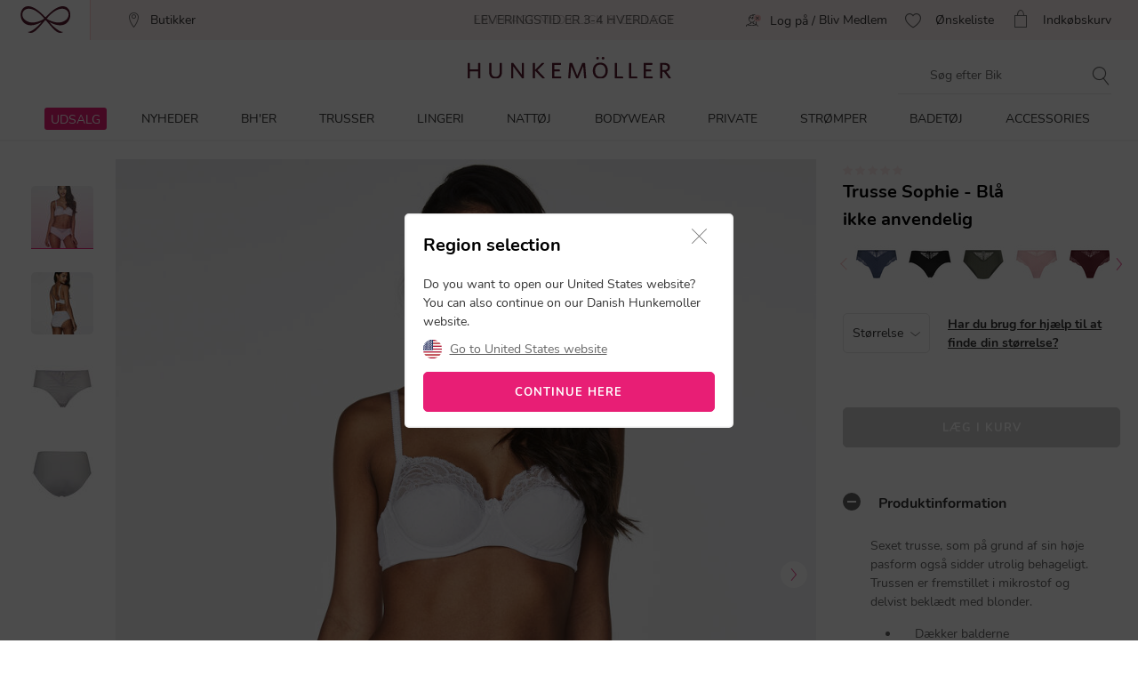

--- FILE ---
content_type: text/html;charset=UTF-8
request_url: https://www.hunkemoller.dk/trusse-sophie-blaa-122492.html
body_size: 69690
content:
<!doctype html>
<html lang="da-DK" dir="ltr">
<head>


<link rel="preconnect" href="https://staticw2.yotpo.com">
<link rel="dns-prefetch" href="https://staticw2.yotpo.com">






    <script src="https://cdn.cookielaw.org/scripttemplates/otSDKStub.js" data-document-language="true" type="text/javascript" charset="UTF-8" data-domain-script="c321f7df-9d77-437b-bb60-f819343905a3"></script>
    <script type="text/javascript">
        function OptanonWrapper() {
             if (document.getElementById('onetrust-banner-sdk')) {
           // Get the buttons and container
           var acceptBtn = document.getElementById("onetrust-accept-btn-handler");
           var declineBtn = document.getElementById("onetrust-reject-all-handler");
           var cookieSettingsBtn = document.getElementById("onetrust-pc-btn-handler");
           var btnContainer = document.getElementById("onetrust-button-group");
           // Set the order you want below...
           btnContainer.append(acceptBtn, declineBtn, cookieSettingsBtn);
}
        }
    </script>



<link rel="stylesheet" href="/on/demandware.static/Sites-hunkemoller-dk-Site/-/da_DK/v1768795157393/css/headless_abtest.css" />

<link rel="preconnect" href="https://data.hunkemoller.dk" />
<link rel="preconnect" href="https://cdn.cookielaw.org">
<link rel="dns-prefetch" href="https://data.hunkemoller.dk">
<link rel="dns-prefetch" href="https://cdn.cookielaw.org">
<meta charset=UTF-8>

<meta http-equiv="x-ua-compatible" content="ie=edge">

<meta name="viewport"
content="width=device-width, initial-scale=1.0, maximum-scale=1.0, user-scalable=0, shrink-to-fit=no">



<meta name="description" content="Sexet trusse, som p&aring; grund af sin h&oslash;je pasform ogs&aring; sidder utrolig behageligt. Trussen er fremstillet i mikrostof og delvist bekl&aelig;dt med blonder."/>



<title>
Trusse Sophie - Trusser - Hunkemöller
</title>





<link rel="icon" type="image/png" href="/on/demandware.static/Sites-hunkemoller-dk-Site/-/default/dwe79c9af2/images/favicon-48x48.png" />
<link rel="shortcut icon" href="/on/demandware.static/Sites-hunkemoller-dk-Site/-/default/dwe79c9af2/images/favicon-48x48.png" />
<link rel="icon" type="image/png" href="/on/demandware.static/Sites-hunkemoller-dk-Site/-/default/dw468f66f9/images/favicon-32x32.png" sizes="32x32" />
<link rel="icon" type="image/png" href="/on/demandware.static/Sites-hunkemoller-dk-Site/-/default/dwe79c9af2/images/favicon-48x48.png" sizes="48x48" />
<link rel="apple-touch-icon" href="/on/demandware.static/Sites-hunkemoller-dk-Site/-/default/dw7ea7983e/images/apple-icon-57x57.png" sizes="57x57" />





<meta name="theme-color" content="#fabfc0" />
<meta name="msapplication-navbutton-color" content="#fabfc0" />
<meta name="apple-mobile-web-app-capable" content="yes" />
<meta name="apple-mobile-web-app-status-bar-style"
content="#fabfc0" />

















































































<script>
window.dataLayer = window.dataLayer || [];
var events = [{"event":"structuredDataPDP","structuredData":{"title":"Trusse Sophie - Trusser - Hunkemöller","metaDescription":"Sexet trusse, som på grund af sin høje pasform også sidder utrolig behageligt. Trussen er fremstillet i mikrostof og delvist beklædt med blonder.","name":"Trusse Sophie","description":"Sexet trusse, som på grund af sin høje pasform også sidder utrolig behageligt. Trussen er fremstillet i mikrostof og delvist beklædt med blonder.\nDækker balderne\nEkstra høj pasform\nBlondestof\nSløjfe","category":"Trusser","url":"https://www.hunkemoller.dk/trusse-sophie-blaa-122492.html","material":[{"name":"Bomuld","value":"100"}],"color":"Blå","sku":"122492","mpn":"Blå","productID":"122492","ean":"","sizes":["XL","S","M","2XL","L","3XL","XS"],"aggregateRating":{"ratingValue":"0.0","reviewCount":"0"},"offer":{"price":"","availability":"NOT_AVAILABLE","currencyCode":"DKK"},"similarProducts":["https://www.hunkemoller.dk/trusse-sophie-brun-302351.html","https://www.hunkemoller.dk/trusse-sophie-blaa-131514.html","https://www.hunkemoller.dk/trusse-sophie-blaa-166394.html","https://www.hunkemoller.dk/trusse-sophie-sort-185941.html","https://www.hunkemoller.dk/trusse-sophie-blaa-137321.html","https://www.hunkemoller.dk/trusse-sophie-groen-131726.html","https://www.hunkemoller.dk/trusse-sophie-roed-119925.html","https://www.hunkemoller.dk/trusse-sophie-lilla-133480.html","https://www.hunkemoller.dk/trusse-sophie-hvid-206891.html","https://www.hunkemoller.dk/trusse-sophie-groen-303676.html","https://www.hunkemoller.dk/trusse-sophie-lyseroed-169341.html","https://www.hunkemoller.dk/trusse-sophie-groen-145710.html","https://www.hunkemoller.dk/trusse-sophie-lyseroed-115421.html","https://www.hunkemoller.dk/trusse-sophie-blaa-147311.html","https://www.hunkemoller.dk/trusse-sophie-roed-171973.html","https://www.hunkemoller.dk/trusse-sophie-blaa-300431.html","https://www.hunkemoller.dk/trusse-sophie-roed-300269.html","https://www.hunkemoller.dk/trusse-sophie-lyseroed-205396.html","https://www.hunkemoller.dk/trusse-sophie-lilla-169346.html","https://www.hunkemoller.dk/trusse-sophie-graa-114475.html","https://www.hunkemoller.dk/trusse-sophie-blaa-125228.html","https://www.hunkemoller.dk/trusse-sophie-blaa-202603.html","https://www.hunkemoller.dk/trusse-sophie-hvid-185939.html","https://www.hunkemoller.dk/trusse-sophie-roed-203494.html","https://www.hunkemoller.dk/trusse-sophie-lyseroed-304726.html","https://www.hunkemoller.dk/trusse-sophie-lyseroed-301085.html","https://www.hunkemoller.dk/trusse-sophie-groen-164650.html","https://www.hunkemoller.dk/trusse-sophie-lilla-196409.html","https://www.hunkemoller.dk/trusse-sophie-lyseroed-166386.html","https://www.hunkemoller.dk/trusse-sophie-lilla-206333.html","https://www.hunkemoller.dk/trusse-sophie-lyseroed-146696.html","https://www.hunkemoller.dk/trusse-sophie-blaa-135970.html","https://www.hunkemoller.dk/trusse-sophie-lyseroed-192229.html","https://www.hunkemoller.dk/trusse-sophie-blaa-302272.html","https://www.hunkemoller.dk/trusse-sophie-sort-116001.html","https://www.hunkemoller.dk/trusse-sophie-graa-131736.html","https://www.hunkemoller.dk/trusse-sophie-blaa-117610.html","https://www.hunkemoller.dk/trusse-sophie-lilla-158888.html","https://www.hunkemoller.dk/trusse-sophie-groen-152694.html","https://www.hunkemoller.dk/trusse-sophie-blaa-168715.html","https://www.hunkemoller.dk/trusse-sophie-graa-114465.html","https://www.hunkemoller.dk/trusse-sophie-hvid-116002.html","https://www.hunkemoller.dk/trusse-sophie-roed-169943.html","https://www.hunkemoller.dk/trusse-sophie-roed-302352.html","https://www.hunkemoller.dk/trusse-sophie-blaa-154120.html","https://www.hunkemoller.dk/trusse-sophie-groen-204647.html","https://www.hunkemoller.dk/trusse-sophie-roed-157889.html","https://www.hunkemoller.dk/trusse-sophie-lyseroed-167767.html","https://www.hunkemoller.dk/trusse-sophie-sort-206890.html","https://www.hunkemoller.dk/trusse-sophie-groen-184436.html","https://www.hunkemoller.dk/trusse-sophie-roed-140405.html","https://www.hunkemoller.dk/trusse-sophie-lyseroed-204697.html","https://www.hunkemoller.dk/trusse-sophie-lyseroed-198738.html","https://www.hunkemoller.dk/trusse-sophie-blaa-171769.html","https://www.hunkemoller.dk/trusse-sophie-roed-116984.html","https://www.hunkemoller.dk/trusse-sophie-blaa-192474.html","https://www.hunkemoller.dk/trusse-sophie-lyseroed-158503.html","https://www.hunkemoller.dk/trusse-sophie-roed-169842.html","https://www.hunkemoller.dk/trusse-sophie-groen-206726.html","https://www.hunkemoller.dk/trusse-sophie-lilla-203617.html","https://www.hunkemoller.dk/trusse-sophie-groen-167670.html","https://www.hunkemoller.dk/trusse-sophie-blaa-196478.html","https://www.hunkemoller.dk/trusse-sophie-groen-169941.html","https://www.hunkemoller.dk/trusse-sophie-lyseroed-135483.html","https://www.hunkemoller.dk/trusse-sophie-roed-114633.html","https://www.hunkemoller.dk/trusse-sophie-lyseroed-153836.html","https://www.hunkemoller.dk/trusse-sophie-lyseroed-205434.html","https://www.hunkemoller.dk/trusse-sophie-blaa-178656.html","https://www.hunkemoller.dk/trusse-sophie-groen-196334.html","https://www.hunkemoller.dk/trusse-sophie-lyseroed-181808.html","https://www.hunkemoller.dk/trusse-sophie-graa-122490.html","https://www.hunkemoller.dk/trusse-sophie-lilla-201124.html"],"relatedProducts":[],"breadcrumb":[{"name":"Hjem","url":"https://www.hunkemoller.dk/"},{"name":"Trusser","value":"https://www.hunkemoller.dk/trusser"},{"name":"Trusser","value":"https://www.hunkemoller.dk/trusser/trusser"},{"name":"Trusse Sophie"}],"images":[{"url":"https://www.hunkemoller.dk/dw/image/v2/BCHL_PRD/on/demandware.static/-/Sites-hkm-master/default/dwb619a104/images/large/122492_1.jpg?sw=453&q=100","height":453,"width":453},{"url":"https://www.hunkemoller.dk/dw/image/v2/BCHL_PRD/on/demandware.static/-/Sites-hkm-master/default/dw87f2699d/images/large/122492_2.jpg?sw=453&q=100","height":453,"width":453},{"url":"https://www.hunkemoller.dk/dw/image/v2/BCHL_PRD/on/demandware.static/-/Sites-hkm-master/default/dw940bab61/images/large/122492_5.jpg?sw=453&q=100","height":453,"width":453},{"url":"https://www.hunkemoller.dk/dw/image/v2/BCHL_PRD/on/demandware.static/-/Sites-hkm-master/default/dw18442504/images/large/122492_6.jpg?sw=453&q=100","height":453,"width":453}]}}];
var viewportSize = (function() {
var viewport = null;
var width = window.innerWidth;
if (width <= 320) {
viewport = 320;
} else if (width <= 768) {
viewport = 768;
} else if (width <= 1024) {
viewport = 1024;
} else if (width <= 1280) {
viewport = 1280;
} else {
viewport = 1440;
}
return viewport;
})();
window.dataLayer.push({
'event': 'data',
'siteCountry': 'Danmark',
'siteLanguage': 'dk_da',
'pageType': 'product',
'mainCategory': '',
'mainCategoryId': '',
'subCategory': '',
'subCategoryId': '',
'customerId': '',
'logged_in': false,
'screenSize': window.innerWidth + 'x' + window.innerHeight,
'viewportSize': viewportSize.toString()
});
if (events && events.length) {
for (var i = 0; i < events.length; i++) {
window.dataLayer.push(events[i]);
}
}
// Google Tag Manager
(function(w,d,s,l,i){w[l]=w[l]||[];w[l].push({'gtm.start':
new Date().getTime(),event:'gtm.js'});
var f=d.getElementsByTagName(s)[0],
j=d.createElement(s),
dl=l!='dataLayer'?'&l='+l:'';
j.async=true;j.src=i+dl;
j.addEventListener('load', function() {
var _ge = new CustomEvent('gtm_loaded', { bubbles: true });
d.dispatchEvent(_ge);
});
f.parentNode.insertBefore(j,f);
})(window, document, 'script', 'dataLayer', '//data.hunkemoller.dk/gtm.js?id=GTM-PWGBLQS');
</script>


<!--[if lt IE 9]>
<script src="/on/demandware.static/Sites-hunkemoller-dk-Site/-/da_DK/v1768795157393/js/lib/html5.js"></script>
<![endif]-->

<script type="text/javascript">//<!--
/* <![CDATA[ (head-active_data.js) */
var dw = (window.dw || {});
dw.ac = {
    _analytics: null,
    _events: [],
    _category: "",
    _searchData: "",
    _anact: "",
    _anact_nohit_tag: "",
    _analytics_enabled: "true",
    _timeZone: "Europe/Amsterdam",
    _capture: function(configs) {
        if (Object.prototype.toString.call(configs) === "[object Array]") {
            configs.forEach(captureObject);
            return;
        }
        dw.ac._events.push(configs);
    },
	capture: function() { 
		dw.ac._capture(arguments);
		// send to CQ as well:
		if (window.CQuotient) {
			window.CQuotient.trackEventsFromAC(arguments);
		}
	},
    EV_PRD_SEARCHHIT: "searchhit",
    EV_PRD_DETAIL: "detail",
    EV_PRD_RECOMMENDATION: "recommendation",
    EV_PRD_SETPRODUCT: "setproduct",
    applyContext: function(context) {
        if (typeof context === "object" && context.hasOwnProperty("category")) {
        	dw.ac._category = context.category;
        }
        if (typeof context === "object" && context.hasOwnProperty("searchData")) {
        	dw.ac._searchData = context.searchData;
        }
    },
    setDWAnalytics: function(analytics) {
        dw.ac._analytics = analytics;
    },
    eventsIsEmpty: function() {
        return 0 == dw.ac._events.length;
    }
};
/* ]]> */
// -->
</script>
<script type="text/javascript">//<!--
/* <![CDATA[ (head-cquotient.js) */
var CQuotient = window.CQuotient = {};
CQuotient.clientId = 'bchl-hunkemoller-dk';
CQuotient.realm = 'BCHL';
CQuotient.siteId = 'hunkemoller-dk';
CQuotient.instanceType = 'prd';
CQuotient.locale = 'da_DK';
CQuotient.fbPixelId = '__UNKNOWN__';
CQuotient.activities = [];
CQuotient.cqcid='';
CQuotient.cquid='';
CQuotient.cqeid='';
CQuotient.cqlid='';
CQuotient.apiHost='api.cquotient.com';
/* Turn this on to test against Staging Einstein */
/* CQuotient.useTest= true; */
CQuotient.useTest = ('true' === 'false');
CQuotient.initFromCookies = function () {
	var ca = document.cookie.split(';');
	for(var i=0;i < ca.length;i++) {
	  var c = ca[i];
	  while (c.charAt(0)==' ') c = c.substring(1,c.length);
	  if (c.indexOf('cqcid=') == 0) {
		CQuotient.cqcid=c.substring('cqcid='.length,c.length);
	  } else if (c.indexOf('cquid=') == 0) {
		  var value = c.substring('cquid='.length,c.length);
		  if (value) {
		  	var split_value = value.split("|", 3);
		  	if (split_value.length > 0) {
			  CQuotient.cquid=split_value[0];
		  	}
		  	if (split_value.length > 1) {
			  CQuotient.cqeid=split_value[1];
		  	}
		  	if (split_value.length > 2) {
			  CQuotient.cqlid=split_value[2];
		  	}
		  }
	  }
	}
}
CQuotient.getCQCookieId = function () {
	if(window.CQuotient.cqcid == '')
		window.CQuotient.initFromCookies();
	return window.CQuotient.cqcid;
};
CQuotient.getCQUserId = function () {
	if(window.CQuotient.cquid == '')
		window.CQuotient.initFromCookies();
	return window.CQuotient.cquid;
};
CQuotient.getCQHashedEmail = function () {
	if(window.CQuotient.cqeid == '')
		window.CQuotient.initFromCookies();
	return window.CQuotient.cqeid;
};
CQuotient.getCQHashedLogin = function () {
	if(window.CQuotient.cqlid == '')
		window.CQuotient.initFromCookies();
	return window.CQuotient.cqlid;
};
CQuotient.trackEventsFromAC = function (/* Object or Array */ events) {
try {
	if (Object.prototype.toString.call(events) === "[object Array]") {
		events.forEach(_trackASingleCQEvent);
	} else {
		CQuotient._trackASingleCQEvent(events);
	}
} catch(err) {}
};
CQuotient._trackASingleCQEvent = function ( /* Object */ event) {
	if (event && event.id) {
		if (event.type === dw.ac.EV_PRD_DETAIL) {
			CQuotient.trackViewProduct( {id:'', alt_id: event.id, type: 'raw_sku'} );
		} // not handling the other dw.ac.* events currently
	}
};
CQuotient.trackViewProduct = function(/* Object */ cqParamData){
	var cq_params = {};
	cq_params.cookieId = CQuotient.getCQCookieId();
	cq_params.userId = CQuotient.getCQUserId();
	cq_params.emailId = CQuotient.getCQHashedEmail();
	cq_params.loginId = CQuotient.getCQHashedLogin();
	cq_params.product = cqParamData.product;
	cq_params.realm = cqParamData.realm;
	cq_params.siteId = cqParamData.siteId;
	cq_params.instanceType = cqParamData.instanceType;
	cq_params.locale = CQuotient.locale;
	
	if(CQuotient.sendActivity) {
		CQuotient.sendActivity(CQuotient.clientId, 'viewProduct', cq_params);
	} else {
		CQuotient.activities.push({activityType: 'viewProduct', parameters: cq_params});
	}
};
/* ]]> */
// -->
</script>
<!-- Demandware Apple Pay -->

<style type="text/css">ISAPPLEPAY{display:inline}.dw-apple-pay-button,.dw-apple-pay-button:hover,.dw-apple-pay-button:active{background-color:black;background-image:-webkit-named-image(apple-pay-logo-white);background-position:50% 50%;background-repeat:no-repeat;background-size:75% 60%;border-radius:5px;border:1px solid black;box-sizing:border-box;margin:5px auto;min-height:30px;min-width:100px;padding:0}
.dw-apple-pay-button:after{content:'Apple Pay';visibility:hidden}.dw-apple-pay-button.dw-apple-pay-logo-white{background-color:white;border-color:white;background-image:-webkit-named-image(apple-pay-logo-black);color:black}.dw-apple-pay-button.dw-apple-pay-logo-white.dw-apple-pay-border{border-color:black}</style>


<!-- UI -->
<!---->
<!--<link rel="stylesheet" type="text/css" href="/on/demandware.static/Sites-hunkemoller-dk-Site/-/da_DK/v1768795157393/css/style.css" />-->
<!---->
<link rel="preload" href="/on/demandware.static/Sites-hunkemoller-dk-Site/-/da_DK/v1768795157393/fonts/Hunkemoller.woff2?wb9hk6" as='font' type='font/woff2'
crossorigin />
<link rel="preload" href="/on/demandware.static/Sites-hunkemoller-dk-Site/-/default/dwe38e1d9b/fonts/Nunito-Bold.woff2" as='font' type='font/woff2' crossorigin />
<link rel="preload" href="/on/demandware.static/Sites-hunkemoller-dk-Site/-/default/dw9f1f44ec/fonts/Nunito-Regular.woff2" as='font' type='font/woff2'
crossorigin />
<style>
@font-face {
font-family: 'Hunkemoller';
src: url('/on/demandware.static/Sites-hunkemoller-dk-Site/-/da_DK/v1768795157393/fonts/Hunkemoller.woff2?wb9hk6') format('woff2'),
url('/on/demandware.static/Sites-hunkemoller-dk-Site/-/da_DK/v1768795157393/fonts/Hunkemoller.woff?wb9hk6') format('woff');
font-display: swap;
font-weight: normal;
font-style: normal;
}
@font-face {
font-family: 'Nunito';
src: url('/on/demandware.static/Sites-hunkemoller-dk-Site/-/default/dw9f1f44ec/fonts/Nunito-Regular.woff2') format('woff2'),
url('/on/demandware.static/Sites-hunkemoller-dk-Site/-/default/dwac68ef25/fonts/Nunito-Regular.woff') format('woff');
font-display: swap;
font-weight: 400;
font-style: normal;
unicode-range: U+0020—007F, U+0400–04FF;
}
@font-face {
font-family: 'Nunito';
src: url('/on/demandware.static/Sites-hunkemoller-dk-Site/-/default/dwe38e1d9b/fonts/Nunito-Bold.woff2') format('woff2'),
url('/on/demandware.static/Sites-hunkemoller-dk-Site/-/default/dw1b3e7431/fonts/Nunito-Bold.woff') format('woff');
font-display: swap;
font-weight: 700;
font-style: normal;
unicode-range: U+0020—007F, U+0400–04FF;
}
</style>

<!--[if lte IE 8]>
<script src="//cdnjs.cloudflare.com/ajax/libs/respond.js/1.4.2/respond.js" type="text/javascript"></script>
<script src="https://cdn.rawgit.com/chuckcarpenter/REM-unit-polyfill/master/js/rem.min.js" type="text/javascript"></script>
<![endif]-->




    
        
            <link rel="alternate" hreflang="da-DK" href="https://www.hunkemoller.dk/trusse-sophie-blaa-122492.html" />
        
    
        
            <link rel="alternate" hreflang="nl-BE" href="https://www.hunkemoller.be/nl/hoge-slip-sophie-blauw-122492.html" />
        
    
        
            <link rel="alternate" hreflang="nl-NL" href="https://www.hunkemoller.nl/slip-sophie-blauw-122492.html" />
        
    
        
            <link rel="alternate" hreflang="en-GB" href="https://www.hunkemoller.co.uk/sophie-high-knickers-blue-122492.html" />
        
    
        
            <link rel="alternate" hreflang="fr-BE" href="https://www.hunkemoller.be/fr/slip-taille-haute-sophie-bleu-122492.html" />
        
    
        
            <link rel="alternate" hreflang="fr-FR" href="https://www.hunkemoller.fr/slip-taille-haute-sophie-bleu-122492.html" />
        
    
        
            <link rel="alternate" hreflang="fr-LU" href="https://www.hunkemoller.lu/slip-taille-haute-sophie-bleu-122492.html" />
        
    
        
            <link rel="alternate" hreflang="fr-CH" href="https://www.hunkemoller.ch/fr/slip-taille-haute-sophie-bleu-122492.html" />
        
    
        
            <link rel="alternate" hreflang="de-AT" href="https://www.hunkemoller.at/hochsitzender-slip-sophie-blau-122492.html" />
        
    
        
            <link rel="alternate" hreflang="de-DE" href="https://www.hunkemoller.de/slip-sophie-blau-122492.html" />
        
    
        
            <link rel="alternate" hreflang="de-CH" href="https://www.hunkemoller.ch/de/hochsitzender-slip-sophie-blau-122492.html" />
        
    
        
            <link rel="alternate" hreflang="es-ES" href="https://www.hunkemoller.es/braguita-sophie-azul-122492.html" />
        
    
        
            <link rel="alternate" hreflang="sv-SE" href="https://www.hunkemoller.se/hog-trosa-sophie-bla-122492.html" />
        
    
        
            <link rel="alternate" hreflang="en" href="https://www.hunkemoller.com/global/57-sophie-high-knickers-blue-122492.html" />
        
    
        
            <link rel="alternate" hreflang="x-default" href="https://www.hunkemoller.com/global/57-sophie-high-knickers-blue-122492.html" />
        
    
        
            <link rel="alternate" hreflang="no-NO" href="https://www.hunkemoller.no/trusse-sophie-blaa-122492.html" />
        
    
        
            <link rel="alternate" hreflang="en-US" href="https://www.hunkemoller.com/trusse-sophie-blaa-122492.html" />
        
    
        
            <link rel="alternate" hreflang="pl-PL" href="https://www.hunkemoller.pl/trusse-sophie-blaa-122492.html" />
        
    




    <link rel="canonical" href="https://www.hunkemoller.dk/trusse-sophie-blaa-122492.html" />




    
        
            
                <meta property="og:url" content="https://www.hunkemoller.dk/trusse-sophie-blaa-122492.html">
            
        
            
                <meta property="og:site_name" content="https://www.hunkemoller.dk/">
            
        
            
                <meta property="og:title" content="Trusse Sophie">
            
        
            
                <meta property="og:type" content="product">
            
        
            
                <meta property="og:description" content="Sexet trusse, som p&aring; grund af sin h&oslash;je pasform ogs&aring; sidder utrolig behageligt. Trussen er fremstillet i mikrostof og delvist bekl&aelig;dt med blonder.">
            
        
            
                <meta property="og:image" content="https://www.hunkemoller.dk/dw/image/v2/BCHL_PRD/on/demandware.static/-/Sites-hkm-master/default/dwb619a104/images/large/122492_1.jpg?sw=453&amp;q=100">
            
        
            
                <meta property="og:product:price:amount" content="159.99">
            
        
            
                <meta property="og:product:price:currency" content="DKK">
            
        
    
    <link rel="image_src" href="https://www.hunkemoller.dk/dw/image/v2/BCHL_PRD/on/demandware.static/-/Sites-hkm-master/default/dwb619a104/images/large/122492_1.jpg?sw=453&amp;q=100" />






<style>
body{margin:0}.container{margin-right:auto;margin-left:auto;padding-left:15px;padding-right:15px}@media (min-width: 768px){.container{width:750px}}@media (min-width: 992px){.container{width:970px}}@media (min-width: 1200px){.container{width:1170px}}.container-fluid{margin-right:auto;margin-left:auto}.row{width:100%}.col-xs-1,.col-sm-1,.col-md-1,.col-lg-1,.col-xs-2,.col-sm-2,.col-md-2,.col-lg-2,.col-xs-3,.col-sm-3,.col-md-3,.col-lg-3,.col-xs-4,.col-sm-4,.col-md-4,.col-lg-4,.col-xs-5,.col-sm-5,.col-md-5,.col-lg-5,.col-xs-6,.col-sm-6,.col-md-6,.col-lg-6,.col-xs-7,.col-sm-7,.col-md-7,.col-lg-7,.col-xs-8,.col-sm-8,.col-md-8,.col-lg-8,.col-xs-9,.col-sm-9,.col-md-9,.col-lg-9,.col-xs-10,.col-sm-10,.col-md-10,.col-lg-10,.col-xs-11,.col-sm-11,.col-md-11,.col-lg-11,.col-xs-12,.col-sm-12,.col-md-12,.col-lg-12{position:relative;min-height:1px}.col-xs-1,.col-xs-2,.col-xs-3,.col-xs-4,.col-xs-5,.col-xs-6,.col-xs-7,.col-xs-8,.col-xs-9,.col-xs-10,.col-xs-11,.col-xs-12{float:left}.col-xs-12{width:100%}.col-xs-11{width:91.66666667%}.col-xs-10{width:83.33333333%}.col-xs-9{width:75%}.col-xs-8{width:66.66666667%}.col-xs-7{width:58.33333333%}.col-xs-6{width:50%}.col-xs-5{width:41.66666667%}.col-xs-4{width:33.33333333%}.col-xs-3{width:25%}.col-xs-2{width:16.66666667%}.col-xs-1{width:8.33333333%}.col-xs-pull-12{right:100%}.col-xs-pull-11{right:91.66666667%}.col-xs-pull-10{right:83.33333333%}.col-xs-pull-9{right:75%}.col-xs-pull-8{right:66.66666667%}.col-xs-pull-7{right:58.33333333%}.col-xs-pull-6{right:50%}.col-xs-pull-5{right:41.66666667%}.col-xs-pull-4{right:33.33333333%}.col-xs-pull-3{right:25%}.col-xs-pull-2{right:16.66666667%}.col-xs-pull-1{right:8.33333333%}.col-xs-pull-0{right:auto}.col-xs-push-12{left:100%}.col-xs-push-11{left:91.66666667%}.col-xs-push-10{left:83.33333333%}.col-xs-push-9{left:75%}.col-xs-push-8{left:66.66666667%}.col-xs-push-7{left:58.33333333%}.col-xs-push-6{left:50%}.col-xs-push-5{left:41.66666667%}.col-xs-push-4{left:33.33333333%}.col-xs-push-3{left:25%}.col-xs-push-2{left:16.66666667%}.col-xs-push-1{left:8.33333333%}.col-xs-push-0{left:auto}.col-xs-offset-12{margin-left:100%}.col-xs-offset-11{margin-left:91.66666667%}.col-xs-offset-10{margin-left:83.33333333%}.col-xs-offset-9{margin-left:75%}.col-xs-offset-8{margin-left:66.66666667%}.col-xs-offset-7{margin-left:58.33333333%}.col-xs-offset-6{margin-left:50%}.col-xs-offset-5{margin-left:41.66666667%}.col-xs-offset-4{margin-left:33.33333333%}.col-xs-offset-3{margin-left:25%}.col-xs-offset-2{margin-left:16.66666667%}.col-xs-offset-1{margin-left:8.33333333%}.col-xs-offset-0{margin-left:0}@media (min-width: 768px){.col-sm-1,.col-sm-2,.col-sm-3,.col-sm-4,.col-sm-5,.col-sm-6,.col-sm-7,.col-sm-8,.col-sm-9,.col-sm-10,.col-sm-11,.col-sm-12{float:left}.col-sm-12{width:100%}.col-sm-11{width:91.66666667%}.col-sm-10{width:83.33333333%}.col-sm-9{width:75%}.col-sm-8{width:66.66666667%}.col-sm-7{width:58.33333333%}.col-sm-6{width:50%}.col-sm-5{width:41.66666667%}.col-sm-4{width:33.33333333%}.col-sm-3{width:25%}.col-sm-2{width:16.66666667%}.col-sm-1{width:8.33333333%}.col-sm-pull-12{right:100%}.col-sm-pull-11{right:91.66666667%}.col-sm-pull-10{right:83.33333333%}.col-sm-pull-9{right:75%}.col-sm-pull-8{right:66.66666667%}.col-sm-pull-7{right:58.33333333%}.col-sm-pull-6{right:50%}.col-sm-pull-5{right:41.66666667%}.col-sm-pull-4{right:33.33333333%}.col-sm-pull-3{right:25%}.col-sm-pull-2{right:16.66666667%}.col-sm-pull-1{right:8.33333333%}.col-sm-pull-0{right:auto}.col-sm-push-12{left:100%}.col-sm-push-11{left:91.66666667%}.col-sm-push-10{left:83.33333333%}.col-sm-push-9{left:75%}.col-sm-push-8{left:66.66666667%}.col-sm-push-7{left:58.33333333%}.col-sm-push-6{left:50%}.col-sm-push-5{left:41.66666667%}.col-sm-push-4{left:33.33333333%}.col-sm-push-3{left:25%}.col-sm-push-2{left:16.66666667%}.col-sm-push-1{left:8.33333333%}.col-sm-push-0{left:auto}.col-sm-offset-12{margin-left:100%}.col-sm-offset-11{margin-left:91.66666667%}.col-sm-offset-10{margin-left:83.33333333%}.col-sm-offset-9{margin-left:75%}.col-sm-offset-8{margin-left:66.66666667%}.col-sm-offset-7{margin-left:58.33333333%}.col-sm-offset-6{margin-left:50%}.col-sm-offset-5{margin-left:41.66666667%}.col-sm-offset-4{margin-left:33.33333333%}.col-sm-offset-3{margin-left:25%}.col-sm-offset-2{margin-left:16.66666667%}.col-sm-offset-1{margin-left:8.33333333%}.col-sm-offset-0{margin-left:0}}@media (min-width: 992px){.col-md-1,.col-md-2,.col-md-3,.col-md-4,.col-md-5,.col-md-6,.col-md-7,.col-md-8,.col-md-9,.col-md-10,.col-md-11,.col-md-12{float:left}.col-md-12{width:100%}.col-md-11{width:91.66666667%}.col-md-10{width:83.33333333%}.col-md-9{width:75%}.col-md-8{width:66.66666667%}.col-md-7{width:58.33333333%}.col-md-6{width:50%}.col-md-5{width:41.66666667%}.col-md-4{width:33.33333333%}.col-md-3{width:25%}.col-md-2{width:16.66666667%}.col-md-1{width:8.33333333%}.col-md-pull-12{right:100%}.col-md-pull-11{right:91.66666667%}.col-md-pull-10{right:83.33333333%}.col-md-pull-9{right:75%}.col-md-pull-8{right:66.66666667%}.col-md-pull-7{right:58.33333333%}.col-md-pull-6{right:50%}.col-md-pull-5{right:41.66666667%}.col-md-pull-4{right:33.33333333%}.col-md-pull-3{right:25%}.col-md-pull-2{right:16.66666667%}.col-md-pull-1{right:8.33333333%}.col-md-pull-0{right:auto}.col-md-push-12{left:100%}.col-md-push-11{left:91.66666667%}.col-md-push-10{left:83.33333333%}.col-md-push-9{left:75%}.col-md-push-8{left:66.66666667%}.col-md-push-7{left:58.33333333%}.col-md-push-6{left:50%}.col-md-push-5{left:41.66666667%}.col-md-push-4{left:33.33333333%}.col-md-push-3{left:25%}.col-md-push-2{left:16.66666667%}.col-md-push-1{left:8.33333333%}.col-md-push-0{left:auto}.col-md-offset-12{margin-left:100%}.col-md-offset-11{margin-left:91.66666667%}.col-md-offset-10{margin-left:83.33333333%}.col-md-offset-9{margin-left:75%}.col-md-offset-8{margin-left:66.66666667%}.col-md-offset-7{margin-left:58.33333333%}.col-md-offset-6{margin-left:50%}.col-md-offset-5{margin-left:41.66666667%}.col-md-offset-4{margin-left:33.33333333%}.col-md-offset-3{margin-left:25%}.col-md-offset-2{margin-left:16.66666667%}.col-md-offset-1{margin-left:8.33333333%}.col-md-offset-0{margin-left:0}}@media (min-width: 1200px){.col-lg-1,.col-lg-2,.col-lg-3,.col-lg-4,.col-lg-5,.col-lg-6,.col-lg-7,.col-lg-8,.col-lg-9,.col-lg-10,.col-lg-11,.col-lg-12{float:left}.col-lg-12{width:100%}.col-lg-11{width:91.66666667%}.col-lg-10{width:83.33333333%}.col-lg-9{width:75%}.col-lg-8{width:66.66666667%}.col-lg-7{width:58.33333333%}.col-lg-6{width:50%}.col-lg-5{width:41.66666667%}.col-lg-4{width:33.33333333%}.col-lg-3{width:25%}.col-lg-2{width:16.66666667%}.col-lg-1{width:8.33333333%}.col-lg-pull-12{right:100%}.col-lg-pull-11{right:91.66666667%}.col-lg-pull-10{right:83.33333333%}.col-lg-pull-9{right:75%}.col-lg-pull-8{right:66.66666667%}.col-lg-pull-7{right:58.33333333%}.col-lg-pull-6{right:50%}.col-lg-pull-5{right:41.66666667%}.col-lg-pull-4{right:33.33333333%}.col-lg-pull-3{right:25%}.col-lg-pull-2{right:16.66666667%}.col-lg-pull-1{right:8.33333333%}.col-lg-pull-0{right:auto}.col-lg-push-12{left:100%}.col-lg-push-11{left:91.66666667%}.col-lg-push-10{left:83.33333333%}.col-lg-push-9{left:75%}.col-lg-push-8{left:66.66666667%}.col-lg-push-7{left:58.33333333%}.col-lg-push-6{left:50%}.col-lg-push-5{left:41.66666667%}.col-lg-push-4{left:33.33333333%}.col-lg-push-3{left:25%}.col-lg-push-2{left:16.66666667%}.col-lg-push-1{left:8.33333333%}.col-lg-push-0{left:auto}.col-lg-offset-12{margin-left:100%}.col-lg-offset-11{margin-left:91.66666667%}.col-lg-offset-10{margin-left:83.33333333%}.col-lg-offset-9{margin-left:75%}.col-lg-offset-8{margin-left:66.66666667%}.col-lg-offset-7{margin-left:58.33333333%}.col-lg-offset-6{margin-left:50%}.col-lg-offset-5{margin-left:41.66666667%}.col-lg-offset-4{margin-left:33.33333333%}.col-lg-offset-3{margin-left:25%}.col-lg-offset-2{margin-left:16.66666667%}.col-lg-offset-1{margin-left:8.33333333%}.col-lg-offset-0{margin-left:0}}.clearfix:before,.clearfix:after,.container:before,.container:after,.container-fluid:before,.container-fluid:after,.row:before,.row:after{content:" ";display:table}.clearfix:after,.container:after,.container-fluid:after,.row:after{clear:both}.center-block{display:block;margin-left:auto;margin-right:auto}.pull-right{float:right!important}.pull-left{float:left!important}.hide{display:none!important}.show{display:block!important}.invisible{visibility:hidden}.text-hide{font:0/0 a;color:transparent;text-shadow:none;background-color:transparent;border:0}.hidden{display:none!important}.affix{position:fixed}.visible-xs,.visible-sm,.visible-md,.visible-lg{display:none!important}.visible-xs-block,.visible-xs-inline,.visible-xs-inline-block,.visible-sm-block,.visible-sm-inline,.visible-sm-inline-block,.visible-md-block,.visible-md-inline,.visible-md-inline-block,.visible-lg-block,.visible-lg-inline,.visible-lg-inline-block{display:none!important}@media (max-width: 767px){.visible-xs{display:block!important}table.visible-xs{display:table!important}tr.visible-xs{display:table-row!important}th.visible-xs,td.visible-xs{display:table-cell!important}.visible-xs-block{display:block!important}.visible-xs-inline{display:inline!important}.visible-xs-inline-block{display:inline-block!important}}@media (min-width: 768px) and (max-width: 991px){.visible-sm{display:block!important}table.visible-sm{display:table!important}tr.visible-sm{display:table-row!important}th.visible-sm,td.visible-sm{display:table-cell!important}.visible-sm-block{display:block!important}.visible-sm-inline{display:inline!important}.visible-sm-inline-block{display:inline-block!important}}@media (min-width: 992px) and (max-width: 1199px){.visible-md{display:block!important}table.visible-md{display:table!important}tr.visible-md{display:table-row!important}th.visible-md,td.visible-md{display:table-cell!important}.visible-md-block{display:block!important}.visible-md-inline{display:inline!important}.visible-md-inline-block{display:inline-block!important}}@media (min-width: 1200px){.visible-lg{display:block!important}table.visible-lg{display:table!important}tr.visible-lg{display:table-row!important}th.visible-lg,td.visible-lg{display:table-cell!important}}@media (min-width: 1200px){.visible-lg-block{display:block!important}}@media (min-width: 1200px){.visible-lg-inline{display:inline!important}}@media (min-width: 1200px){.visible-lg-inline-block{display:inline-block!important}}@media (max-width: 767px){.hidden-xs{display:none!important}}@media (min-width: 768px) and (max-width: 991px){.hidden-sm{display:none!important}}@media (min-width: 992px) and (max-width: 1199px){.hidden-md{display:none!important}}@media (min-width: 1200px){.hidden-lg{display:none!important}}.visible-print{display:none!important}@media print{.visible-print{display:block!important}table.visible-print{display:table!important}tr.visible-print{display:table-row!important}th.visible-print,td.visible-print{display:table-cell!important}}.visible-print-block{display:none!important}@media print{.visible-print-block{display:block!important}}.visible-print-inline{display:none!important}@media print{.visible-print-inline{display:inline!important}}.visible-print-inline-block{display:none!important}@media print{.visible-print-inline-block{display:inline-block!important}}@media print{.hidden-print{display:none!important}}
</style>
<style>
@charset "UTF-8";@keyframes plyr-progress{to{background-position:25px 0;background-position:var(--plyr-progress-loading-size,25px) 0}}@keyframes plyr-popup{0%{opacity:.5;transform:translateY(10px)}to{opacity:1;transform:translateY(0)}}@keyframes plyr-fade-in{0%{opacity:0}to{opacity:1}}.plyr{-moz-osx-font-smoothing:grayscale;-webkit-font-smoothing:antialiased;align-items:center;direction:ltr;display:flex;flex-direction:column;font-family:inherit;font-family:var(--plyr-font-family,inherit);font-variant-numeric:tabular-nums;font-weight:400;font-weight:var(--plyr-font-weight-regular,400);line-height:1.7;line-height:var(--plyr-line-height,1.7);max-width:100%;min-width:200px;position:relative;text-shadow:none;transition:box-shadow .3s ease;z-index:0}.plyr audio,.plyr iframe,.plyr video{display:block;height:100%;width:100%}.plyr button{font:inherit;line-height:inherit;width:auto}.plyr:focus{outline:0}.plyr--full-ui{box-sizing:border-box}.plyr--full-ui *,.plyr--full-ui :after,.plyr--full-ui :before{box-sizing:inherit}.plyr--full-ui a,.plyr--full-ui button,.plyr--full-ui input,.plyr--full-ui label{touch-action:manipulation}.plyr__badge{background:#4a5464;background:var(--plyr-badge-background,#4a5464);border-radius:2px;border-radius:var(--plyr-badge-border-radius,2px);color:#fff;color:var(--plyr-badge-text-color,#fff);font-size:9px;font-size:var(--plyr-font-size-badge,9px);line-height:1;padding:3px 4px}.plyr--full-ui ::-webkit-media-text-track-container{display:none}.plyr__captions{animation:plyr-fade-in .3s ease;bottom:0;display:none;font-size:13px;font-size:var(--plyr-font-size-small,13px);left:0;padding:10px;padding:var(--plyr-control-spacing,10px);position:absolute;text-align:center;transition:transform .4s ease-in-out;width:100%}.plyr__captions span:empty{display:none}@media(min-width:480px){.plyr__captions{font-size:15px;font-size:var(--plyr-font-size-base,15px);padding:20px;padding:calc(var(--plyr-control-spacing,10px)*2)}}@media(min-width:768px){.plyr__captions{font-size:18px;font-size:var(--plyr-font-size-large,18px)}}.plyr--captions-active .plyr__captions{display:block}.plyr:not(.plyr--hide-controls) .plyr__controls:not(:empty)~.plyr__captions{transform:translateY(-40px);transform:translateY(calc(var(--plyr-control-spacing,10px)*-4))}.plyr__caption{background:#000c;background:var(--plyr-captions-background,#000c);border-radius:2px;-webkit-box-decoration-break:clone;box-decoration-break:clone;color:#fff;color:var(--plyr-captions-text-color,#fff);line-height:185%;padding:.2em .5em;white-space:pre-wrap}.plyr__caption div{display:inline}.plyr__control{background:#0000;border:0;border-radius:3px;border-radius:var(--plyr-control-radius,3px);color:inherit;cursor:pointer;flex-shrink:0;overflow:visible;padding:7px;padding:calc(var(--plyr-control-spacing,10px)*.7);position:relative;transition:all .3s ease}.plyr__control svg{fill:currentColor;display:block;height:18px;height:var(--plyr-control-icon-size,18px);pointer-events:none;width:18px;width:var(--plyr-control-icon-size,18px)}.plyr__control:focus{outline:0}.plyr__control:focus-visible{outline:2px dashed #00b2ff;outline:2px dashed var(--plyr-focus-visible-color,var(--plyr-color-main,var(--plyr-color-main,#00b2ff)));outline-offset:2px}a.plyr__control{text-decoration:none}.plyr__control.plyr__control--pressed .icon--not-pressed,.plyr__control.plyr__control--pressed .label--not-pressed,.plyr__control:not(.plyr__control--pressed) .icon--pressed,.plyr__control:not(.plyr__control--pressed) .label--pressed,a.plyr__control:after,a.plyr__control:before{display:none}.plyr--full-ui ::-webkit-media-controls{display:none}.plyr__controls{align-items:center;display:flex;justify-content:flex-end;text-align:center}.plyr__controls .plyr__progress__container{flex:1;min-width:0}.plyr__controls .plyr__controls__item{margin-left:2.5px;margin-left:calc(var(--plyr-control-spacing,10px)/4)}.plyr__controls .plyr__controls__item:first-child{margin-left:0;margin-right:auto}.plyr__controls .plyr__controls__item.plyr__progress__container{padding-left:2.5px;padding-left:calc(var(--plyr-control-spacing,10px)/4)}.plyr__controls .plyr__controls__item.plyr__time{padding:0 5px;padding:0 calc(var(--plyr-control-spacing,10px)/2)}.plyr__controls .plyr__controls__item.plyr__progress__container:first-child,.plyr__controls .plyr__controls__item.plyr__time+.plyr__time,.plyr__controls .plyr__controls__item.plyr__time:first-child{padding-left:0}.plyr [data-plyr=airplay],.plyr [data-plyr=captions],.plyr [data-plyr=fullscreen],.plyr [data-plyr=pip],.plyr__controls:empty{display:none}.plyr--airplay-supported [data-plyr=airplay],.plyr--captions-enabled [data-plyr=captions],.plyr--fullscreen-enabled [data-plyr=fullscreen],.plyr--pip-supported [data-plyr=pip]{display:inline-block}.plyr__menu{display:flex;position:relative}.plyr__menu .plyr__control svg{transition:transform .3s ease}.plyr__menu .plyr__control[aria-expanded=true] svg{transform:rotate(90deg)}.plyr__menu .plyr__control[aria-expanded=true] .plyr__tooltip{display:none}.plyr__menu__container{animation:plyr-popup .2s ease;background:#ffffffe6;background:var(--plyr-menu-background,#ffffffe6);border-radius:4px;border-radius:var(--plyr-menu-radius,4px);bottom:100%;box-shadow:0 1px 2px #00000026;box-shadow:var(--plyr-menu-shadow,0 1px 2px #00000026);color:#4a5464;color:var(--plyr-menu-color,#4a5464);font-size:15px;font-size:var(--plyr-font-size-base,15px);margin-bottom:10px;position:absolute;right:-3px;text-align:left;white-space:nowrap;z-index:3}.plyr__menu__container>div{overflow:hidden;transition:height .35s cubic-bezier(.4,0,.2,1),width .35s cubic-bezier(.4,0,.2,1)}.plyr__menu__container:after{border:4px solid #0000;border-top-color:#ffffffe6;border:var(--plyr-menu-arrow-size,4px) solid #0000;border-top-color:var(--plyr-menu-background,#ffffffe6);content:"";height:0;position:absolute;right:14px;right:calc(var(--plyr-control-icon-size,18px)/2 + var(--plyr-control-spacing,10px)*.7 - var(--plyr-menu-arrow-size,4px)/2);top:100%;width:0}.plyr__menu__container [role=menu]{padding:7px;padding:calc(var(--plyr-control-spacing,10px)*.7)}.plyr__menu__container [role=menuitem],.plyr__menu__container [role=menuitemradio]{margin-top:2px}.plyr__menu__container [role=menuitem]:first-child,.plyr__menu__container [role=menuitemradio]:first-child{margin-top:0}.plyr__menu__container .plyr__control{align-items:center;color:#4a5464;color:var(--plyr-menu-color,#4a5464);display:flex;font-size:13px;font-size:var(--plyr-font-size-menu,var(--plyr-font-size-small,13px));padding:4.66667px 10.5px;padding:calc(var(--plyr-control-spacing,10px)*.7/1.5) calc(var(--plyr-control-spacing,10px)*.7*1.5);-webkit-user-select:none;user-select:none;width:100%}.plyr__menu__container .plyr__control>span{align-items:inherit;display:flex;width:100%}.plyr__menu__container .plyr__control:after{border:4px solid #0000;border:var(--plyr-menu-item-arrow-size,4px) solid #0000;content:"";position:absolute;top:50%;transform:translateY(-50%)}.plyr__menu__container .plyr__control--forward{padding-right:28px;padding-right:calc(var(--plyr-control-spacing,10px)*.7*4)}.plyr__menu__container .plyr__control--forward:after{border-left-color:#728197;border-left-color:var(--plyr-menu-arrow-color,#728197);right:6.5px;right:calc(var(--plyr-control-spacing,10px)*.7*1.5 - var(--plyr-menu-item-arrow-size,4px))}.plyr__menu__container .plyr__control--forward:focus-visible:after,.plyr__menu__container .plyr__control--forward:hover:after{border-left-color:initial}.plyr__menu__container .plyr__control--back{font-weight:400;font-weight:var(--plyr-font-weight-regular,400);margin:7px;margin:calc(var(--plyr-control-spacing,10px)*.7);margin-bottom:3.5px;margin-bottom:calc(var(--plyr-control-spacing,10px)*.7/2);padding-left:28px;padding-left:calc(var(--plyr-control-spacing,10px)*.7*4);position:relative;width:calc(100% - 14px);width:calc(100% - var(--plyr-control-spacing,10px)*.7*2)}.plyr__menu__container .plyr__control--back:after{border-right-color:#728197;border-right-color:var(--plyr-menu-arrow-color,#728197);left:6.5px;left:calc(var(--plyr-control-spacing,10px)*.7*1.5 - var(--plyr-menu-item-arrow-size,4px))}.plyr__menu__container .plyr__control--back:before{background:#dcdfe5;background:var(--plyr-menu-back-border-color,#dcdfe5);box-shadow:0 1px 0 #fff;box-shadow:0 1px 0 var(--plyr-menu-back-border-shadow-color,#fff);content:"";height:1px;left:0;margin-top:3.5px;margin-top:calc(var(--plyr-control-spacing,10px)*.7/2);overflow:hidden;position:absolute;right:0;top:100%}.plyr__menu__container .plyr__control--back:focus-visible:after,.plyr__menu__container .plyr__control--back:hover:after{border-right-color:initial}.plyr__menu__container .plyr__control[role=menuitemradio]{padding-left:7px;padding-left:calc(var(--plyr-control-spacing,10px)*.7)}.plyr__menu__container .plyr__control[role=menuitemradio]:after,.plyr__menu__container .plyr__control[role=menuitemradio]:before{border-radius:100%}.plyr__menu__container .plyr__control[role=menuitemradio]:before{background:#0000001a;content:"";display:block;flex-shrink:0;height:16px;margin-right:10px;margin-right:var(--plyr-control-spacing,10px);transition:all .3s ease;width:16px}.plyr__menu__container .plyr__control[role=menuitemradio]:after{background:#fff;border:0;height:6px;left:12px;opacity:0;top:50%;transform:translateY(-50%) scale(0);transition:transform .3s ease,opacity .3s ease;width:6px}.plyr__menu__container .plyr__control[role=menuitemradio][aria-checked=true]:before{background:#00b2ff;background:var(--plyr-control-toggle-checked-background,var(--plyr-color-main,var(--plyr-color-main,#00b2ff)))}.plyr__menu__container .plyr__control[role=menuitemradio][aria-checked=true]:after{opacity:1;transform:translateY(-50%) scale(1)}.plyr__menu__container .plyr__control[role=menuitemradio]:focus-visible:before,.plyr__menu__container .plyr__control[role=menuitemradio]:hover:before{background:#23282f1a}.plyr__menu__container .plyr__menu__value{align-items:center;display:flex;margin-left:auto;margin-right:-5px;margin-right:calc(var(--plyr-control-spacing,10px)*.7*-1 - -2px);overflow:hidden;padding-left:24.5px;padding-left:calc(var(--plyr-control-spacing,10px)*.7*3.5);pointer-events:none}.plyr--full-ui input[type=range]{-webkit-appearance:none;appearance:none;background:#0000;border:0;border-radius:26px;border-radius:calc(var(--plyr-range-thumb-height,13px)*2);color:#00b2ff;color:var(--plyr-range-fill-background,var(--plyr-color-main,var(--plyr-color-main,#00b2ff)));display:block;height:19px;height:calc(var(--plyr-range-thumb-active-shadow-width,3px)*2 + var(--plyr-range-thumb-height,13px));margin:0;min-width:0;padding:0;transition:box-shadow .3s ease;width:100%}.plyr--full-ui input[type=range]::-webkit-slider-runnable-track{background:#0000;background-image:linear-gradient(90deg,currentColor 0,#0000 0);background-image:linear-gradient(to right,currentColor var(--value,0),#0000 var(--value,0));border:0;border-radius:2.5px;border-radius:calc(var(--plyr-range-track-height,5px)/2);height:5px;height:var(--plyr-range-track-height,5px);-webkit-transition:box-shadow .3s ease;transition:box-shadow .3s ease;-webkit-user-select:none;user-select:none}.plyr--full-ui input[type=range]::-webkit-slider-thumb{-webkit-appearance:none;appearance:none;background:#fff;background:var(--plyr-range-thumb-background,#fff);border:0;border-radius:100%;box-shadow:0 1px 1px #23282f26,0 0 0 1px #23282f33;box-shadow:var(--plyr-range-thumb-shadow,0 1px 1px #23282f26,0 0 0 1px #23282f33);height:13px;height:var(--plyr-range-thumb-height,13px);margin-top:-4px;margin-top:calc((var(--plyr-range-thumb-height,13px) - var(--plyr-range-track-height,5px))/2*-1);position:relative;-webkit-transition:all .2s ease;transition:all .2s ease;width:13px;width:var(--plyr-range-thumb-height,13px)}.plyr--full-ui input[type=range]::-moz-range-track{background:#0000;border:0;border-radius:2.5px;border-radius:calc(var(--plyr-range-track-height,5px)/2);height:5px;height:var(--plyr-range-track-height,5px);-moz-transition:box-shadow .3s ease;transition:box-shadow .3s ease;user-select:none}.plyr--full-ui input[type=range]::-moz-range-thumb{background:#fff;background:var(--plyr-range-thumb-background,#fff);border:0;border-radius:100%;box-shadow:0 1px 1px #23282f26,0 0 0 1px #23282f33;box-shadow:var(--plyr-range-thumb-shadow,0 1px 1px #23282f26,0 0 0 1px #23282f33);height:13px;height:var(--plyr-range-thumb-height,13px);position:relative;-moz-transition:all .2s ease;transition:all .2s ease;width:13px;width:var(--plyr-range-thumb-height,13px)}.plyr--full-ui input[type=range]::-moz-range-progress{background:currentColor;border-radius:2.5px;border-radius:calc(var(--plyr-range-track-height,5px)/2);height:5px;height:var(--plyr-range-track-height,5px)}.plyr--full-ui input[type=range]::-ms-track{color:#0000}.plyr--full-ui input[type=range]::-ms-fill-upper,.plyr--full-ui input[type=range]::-ms-track{background:#0000;border:0;border-radius:2.5px;border-radius:calc(var(--plyr-range-track-height,5px)/2);height:5px;height:var(--plyr-range-track-height,5px);-ms-transition:box-shadow .3s ease;transition:box-shadow .3s ease;user-select:none}.plyr--full-ui input[type=range]::-ms-fill-lower{background:#0000;background:currentColor;border:0;border-radius:2.5px;border-radius:calc(var(--plyr-range-track-height,5px)/2);height:5px;height:var(--plyr-range-track-height,5px);-ms-transition:box-shadow .3s ease;transition:box-shadow .3s ease;user-select:none}.plyr--full-ui input[type=range]::-ms-thumb{background:#fff;background:var(--plyr-range-thumb-background,#fff);border:0;border-radius:100%;box-shadow:0 1px 1px #23282f26,0 0 0 1px #23282f33;box-shadow:var(--plyr-range-thumb-shadow,0 1px 1px #23282f26,0 0 0 1px #23282f33);height:13px;height:var(--plyr-range-thumb-height,13px);margin-top:0;position:relative;-ms-transition:all .2s ease;transition:all .2s ease;width:13px;width:var(--plyr-range-thumb-height,13px)}.plyr--full-ui input[type=range]::-ms-tooltip{display:none}.plyr--full-ui input[type=range]::-moz-focus-outer{border:0}.plyr--full-ui input[type=range]:focus{outline:0}.plyr--full-ui input[type=range]:focus-visible::-webkit-slider-runnable-track{outline:2px dashed #00b2ff;outline:2px dashed var(--plyr-focus-visible-color,var(--plyr-color-main,var(--plyr-color-main,#00b2ff)));outline-offset:2px}.plyr--full-ui input[type=range]:focus-visible::-moz-range-track{outline:2px dashed #00b2ff;outline:2px dashed var(--plyr-focus-visible-color,var(--plyr-color-main,var(--plyr-color-main,#00b2ff)));outline-offset:2px}.plyr--full-ui input[type=range]:focus-visible::-ms-track{outline:2px dashed #00b2ff;outline:2px dashed var(--plyr-focus-visible-color,var(--plyr-color-main,var(--plyr-color-main,#00b2ff)));outline-offset:2px}.plyr__poster{background-color:#000;background-color:var(--plyr-video-background,var(--plyr-video-background,#000));background-position:50% 50%;background-repeat:no-repeat;background-size:contain;height:100%;left:0;opacity:0;position:absolute;top:0;transition:opacity .2s ease;width:100%;z-index:1}.plyr--stopped.plyr__poster-enabled .plyr__poster{opacity:1}.plyr--youtube.plyr--paused.plyr__poster-enabled:not(.plyr--stopped) .plyr__poster{display:none}.plyr__time{font-size:13px;font-size:var(--plyr-font-size-time,var(--plyr-font-size-small,13px))}.plyr__time+.plyr__time:before{content:"⁄";margin-right:10px;margin-right:var(--plyr-control-spacing,10px)}@media(max-width:767px){.plyr__time+.plyr__time{display:none}}.plyr__tooltip{background:#ffffffe6;background:var(--plyr-tooltip-background,#ffffffe6);border-radius:5px;border-radius:var(--plyr-tooltip-radius,5px);bottom:100%;box-shadow:0 1px 2px #00000026;box-shadow:var(--plyr-tooltip-shadow,0 1px 2px #00000026);color:#4a5464;color:var(--plyr-tooltip-color,#4a5464);font-size:13px;font-size:var(--plyr-font-size-small,13px);font-weight:400;font-weight:var(--plyr-font-weight-regular,400);left:50%;line-height:1.3;margin-bottom:10px;margin-bottom:calc(var(--plyr-control-spacing,10px)/2*2);opacity:0;padding:5px 7.5px;padding:calc(var(--plyr-control-spacing,10px)/2) calc(var(--plyr-control-spacing,10px)/2*1.5);pointer-events:none;position:absolute;transform:translate(-50%,10px) scale(.8);transform-origin:50% 100%;transition:transform .2s ease .1s,opacity .2s ease .1s;white-space:nowrap;z-index:2}.plyr__tooltip:before{border-left:4px solid #0000;border-left:var(--plyr-tooltip-arrow-size,4px) solid #0000;border-right:4px solid #0000;border-right:var(--plyr-tooltip-arrow-size,4px) solid #0000;border-top:4px solid #ffffffe6;border-top:var(--plyr-tooltip-arrow-size,4px) solid var(--plyr-tooltip-background,#ffffffe6);bottom:-4px;bottom:calc(var(--plyr-tooltip-arrow-size,4px)*-1);content:"";height:0;left:50%;position:absolute;transform:translateX(-50%);width:0;z-index:2}.plyr .plyr__control:focus-visible .plyr__tooltip,.plyr .plyr__control:hover .plyr__tooltip,.plyr__tooltip--visible{opacity:1;transform:translate(-50%) scale(1)}.plyr .plyr__control:hover .plyr__tooltip{z-index:3}.plyr__controls>.plyr__control:first-child .plyr__tooltip,.plyr__controls>.plyr__control:first-child+.plyr__control .plyr__tooltip{left:0;transform:translateY(10px) scale(.8);transform-origin:0 100%}.plyr__controls>.plyr__control:first-child .plyr__tooltip:before,.plyr__controls>.plyr__control:first-child+.plyr__control .plyr__tooltip:before{left:16px;left:calc(var(--plyr-control-icon-size,18px)/2 + var(--plyr-control-spacing,10px)*.7)}.plyr__controls>.plyr__control:last-child .plyr__tooltip{left:auto;right:0;transform:translateY(10px) scale(.8);transform-origin:100% 100%}.plyr__controls>.plyr__control:last-child .plyr__tooltip:before{left:auto;right:16px;right:calc(var(--plyr-control-icon-size,18px)/2 + var(--plyr-control-spacing,10px)*.7);transform:translateX(50%)}.plyr__controls>.plyr__control:first-child .plyr__tooltip--visible,.plyr__controls>.plyr__control:first-child+.plyr__control .plyr__tooltip--visible,.plyr__controls>.plyr__control:first-child+.plyr__control:focus-visible .plyr__tooltip,.plyr__controls>.plyr__control:first-child+.plyr__control:hover .plyr__tooltip,.plyr__controls>.plyr__control:first-child:focus-visible .plyr__tooltip,.plyr__controls>.plyr__control:first-child:hover .plyr__tooltip,.plyr__controls>.plyr__control:last-child .plyr__tooltip--visible,.plyr__controls>.plyr__control:last-child:focus-visible .plyr__tooltip,.plyr__controls>.plyr__control:last-child:hover .plyr__tooltip{transform:translate(0) scale(1)}.plyr__progress{left:6.5px;left:calc(var(--plyr-range-thumb-height,13px)*.5);margin-right:13px;margin-right:var(--plyr-range-thumb-height,13px);position:relative}.plyr__progress input[type=range],.plyr__progress__buffer{margin-left:-6.5px;margin-left:calc(var(--plyr-range-thumb-height,13px)*-.5);margin-right:-6.5px;margin-right:calc(var(--plyr-range-thumb-height,13px)*-.5);width:calc(100% + 13px);width:calc(100% + var(--plyr-range-thumb-height,13px))}.plyr__progress input[type=range]{position:relative;z-index:2}.plyr__progress .plyr__tooltip{left:0;max-width:120px;overflow-wrap:break-word}.plyr__progress__buffer{-webkit-appearance:none;background:#0000;border:0;border-radius:100px;height:5px;height:var(--plyr-range-track-height,5px);left:0;margin-top:-2.5px;margin-top:calc((var(--plyr-range-track-height,5px)/2)*-1);padding:0;position:absolute;top:50%}.plyr__progress__buffer::-webkit-progress-bar{background:#0000}.plyr__progress__buffer::-webkit-progress-value{background:currentColor;border-radius:100px;min-width:5px;min-width:var(--plyr-range-track-height,5px);-webkit-transition:width .2s ease;transition:width .2s ease}.plyr__progress__buffer::-moz-progress-bar{background:currentColor;border-radius:100px;min-width:5px;min-width:var(--plyr-range-track-height,5px);-moz-transition:width .2s ease;transition:width .2s ease}.plyr__progress__buffer::-ms-fill{border-radius:100px;-ms-transition:width .2s ease;transition:width .2s ease}.plyr--loading .plyr__progress__buffer{animation:plyr-progress 1s linear infinite;background-image:linear-gradient(-45deg,#23282f99 25%,#0000 0,#0000 50%,#23282f99 0,#23282f99 75%,#0000 0,#0000);background-image:linear-gradient(-45deg,var(--plyr-progress-loading-background,#23282f99) 25%,#0000 25%,#0000 50%,var(--plyr-progress-loading-background,#23282f99) 50%,var(--plyr-progress-loading-background,#23282f99) 75%,#0000 75%,#0000);background-repeat:repeat-x;background-size:25px 25px;background-size:var(--plyr-progress-loading-size,25px) var(--plyr-progress-loading-size,25px);color:#0000}.plyr--video.plyr--loading .plyr__progress__buffer{background-color:#ffffff40;background-color:var(--plyr-video-progress-buffered-background,#ffffff40)}.plyr--audio.plyr--loading .plyr__progress__buffer{background-color:#c1c8d199;background-color:var(--plyr-audio-progress-buffered-background,#c1c8d199)}.plyr__progress__marker{background-color:#fff;background-color:var(--plyr-progress-marker-background,#fff);border-radius:1px;height:5px;height:var(--plyr-range-track-height,5px);position:absolute;top:50%;transform:translate(-50%,-50%);width:3px;width:var(--plyr-progress-marker-width,3px);z-index:3}.plyr__volume{align-items:center;display:flex;position:relative}.plyr__volume input[type=range]{margin-left:5px;margin-left:calc(var(--plyr-control-spacing,10px)/2);margin-right:5px;margin-right:calc(var(--plyr-control-spacing,10px)/2);max-width:90px;min-width:60px;position:relative;z-index:2}.plyr--audio{display:block}.plyr--audio .plyr__controls{background:#fff;background:var(--plyr-audio-controls-background,#fff);border-radius:inherit;color:#4a5464;color:var(--plyr-audio-control-color,#4a5464);padding:10px;padding:var(--plyr-control-spacing,10px)}.plyr--audio .plyr__control:focus-visible,.plyr--audio .plyr__control:hover,.plyr--audio .plyr__control[aria-expanded=true]{background:#00b2ff;background:var(--plyr-audio-control-background-hover,var(--plyr-color-main,var(--plyr-color-main,#00b2ff)));color:#fff;color:var(--plyr-audio-control-color-hover,#fff)}.plyr--full-ui.plyr--audio input[type=range]::-webkit-slider-runnable-track{background-color:#c1c8d199;background-color:var(--plyr-audio-range-track-background,var(--plyr-audio-progress-buffered-background,#c1c8d199))}.plyr--full-ui.plyr--audio input[type=range]::-moz-range-track{background-color:#c1c8d199;background-color:var(--plyr-audio-range-track-background,var(--plyr-audio-progress-buffered-background,#c1c8d199))}.plyr--full-ui.plyr--audio input[type=range]::-ms-track{background-color:#c1c8d199;background-color:var(--plyr-audio-range-track-background,var(--plyr-audio-progress-buffered-background,#c1c8d199))}.plyr--full-ui.plyr--audio input[type=range]:active::-webkit-slider-thumb{box-shadow:0 1px 1px #23282f26,0 0 0 1px #23282f33,0 0 0 3px #23282f1a;box-shadow:var(--plyr-range-thumb-shadow,0 1px 1px #23282f26,0 0 0 1px #23282f33),0 0 0 var(--plyr-range-thumb-active-shadow-width,3px) var(--plyr-audio-range-thumb-active-shadow-color,#23282f1a)}.plyr--full-ui.plyr--audio input[type=range]:active::-moz-range-thumb{box-shadow:0 1px 1px #23282f26,0 0 0 1px #23282f33,0 0 0 3px #23282f1a;box-shadow:var(--plyr-range-thumb-shadow,0 1px 1px #23282f26,0 0 0 1px #23282f33),0 0 0 var(--plyr-range-thumb-active-shadow-width,3px) var(--plyr-audio-range-thumb-active-shadow-color,#23282f1a)}.plyr--full-ui.plyr--audio input[type=range]:active::-ms-thumb{box-shadow:0 1px 1px #23282f26,0 0 0 1px #23282f33,0 0 0 3px #23282f1a;box-shadow:var(--plyr-range-thumb-shadow,0 1px 1px #23282f26,0 0 0 1px #23282f33),0 0 0 var(--plyr-range-thumb-active-shadow-width,3px) var(--plyr-audio-range-thumb-active-shadow-color,#23282f1a)}.plyr--audio .plyr__progress__buffer{color:#c1c8d199;color:var(--plyr-audio-progress-buffered-background,#c1c8d199)}.plyr--video{background:#000;background:var(--plyr-video-background,var(--plyr-video-background,#000));overflow:hidden}.plyr--video.plyr--menu-open{overflow:visible}.plyr__video-wrapper{background:#000;background:var(--plyr-video-background,var(--plyr-video-background,#000));height:100%;margin:auto;overflow:hidden;position:relative;width:100%}.plyr__video-embed,.plyr__video-wrapper--fixed-ratio{aspect-ratio:16/9}@supports not (aspect-ratio:16/9){.plyr__video-embed,.plyr__video-wrapper--fixed-ratio{height:0;padding-bottom:56.25%;position:relative}}.plyr__video-embed iframe,.plyr__video-wrapper--fixed-ratio video{border:0;height:100%;left:0;position:absolute;top:0;width:100%}.plyr--full-ui .plyr__video-embed>.plyr__video-embed__container{padding-bottom:240%;position:relative;transform:translateY(-38.28125%)}.plyr--video .plyr__controls{background:linear-gradient(#0000,#000000bf);background:var(--plyr-video-controls-background,linear-gradient(#0000,#000000bf));border-bottom-left-radius:inherit;border-bottom-right-radius:inherit;bottom:0;color:#fff;color:var(--plyr-video-control-color,#fff);left:0;padding:5px;padding:calc(var(--plyr-control-spacing,10px)/2);padding-top:20px;padding-top:calc(var(--plyr-control-spacing,10px)*2);position:absolute;right:0;transition:opacity .4s ease-in-out,transform .4s ease-in-out;z-index:3}@media(min-width:480px){.plyr--video .plyr__controls{padding:10px;padding:var(--plyr-control-spacing,10px);padding-top:35px;padding-top:calc(var(--plyr-control-spacing,10px)*3.5)}}.plyr--video.plyr--hide-controls .plyr__controls{opacity:0;pointer-events:none;transform:translateY(100%)}.plyr--video .plyr__control:focus-visible,.plyr--video .plyr__control:hover,.plyr--video .plyr__control[aria-expanded=true]{background:#00b2ff;background:var(--plyr-video-control-background-hover,var(--plyr-color-main,var(--plyr-color-main,#00b2ff)));color:#fff;color:var(--plyr-video-control-color-hover,#fff)}.plyr__control--overlaid{background:#00b2ff;background:var(--plyr-video-control-background-hover,var(--plyr-color-main,var(--plyr-color-main,#00b2ff)));border:0;border-radius:100%;color:#fff;color:var(--plyr-video-control-color,#fff);display:none;left:50%;opacity:.9;padding:15px;padding:calc(var(--plyr-control-spacing,10px)*1.5);position:absolute;top:50%;transform:translate(-50%,-50%);transition:.3s;z-index:2}.plyr__control--overlaid svg{left:2px;position:relative}.plyr__control--overlaid:focus,.plyr__control--overlaid:hover{opacity:1}.plyr--playing .plyr__control--overlaid{opacity:0;visibility:hidden}.plyr--full-ui.plyr--video .plyr__control--overlaid{display:block}.plyr--full-ui.plyr--video input[type=range]::-webkit-slider-runnable-track{background-color:#ffffff40;background-color:var(--plyr-video-range-track-background,var(--plyr-video-progress-buffered-background,#ffffff40))}.plyr--full-ui.plyr--video input[type=range]::-moz-range-track{background-color:#ffffff40;background-color:var(--plyr-video-range-track-background,var(--plyr-video-progress-buffered-background,#ffffff40))}.plyr--full-ui.plyr--video input[type=range]::-ms-track{background-color:#ffffff40;background-color:var(--plyr-video-range-track-background,var(--plyr-video-progress-buffered-background,#ffffff40))}.plyr--full-ui.plyr--video input[type=range]:active::-webkit-slider-thumb{box-shadow:0 1px 1px #23282f26,0 0 0 1px #23282f33,0 0 0 3px #ffffff80;box-shadow:var(--plyr-range-thumb-shadow,0 1px 1px #23282f26,0 0 0 1px #23282f33),0 0 0 var(--plyr-range-thumb-active-shadow-width,3px) var(--plyr-audio-range-thumb-active-shadow-color,#ffffff80)}.plyr--full-ui.plyr--video input[type=range]:active::-moz-range-thumb{box-shadow:0 1px 1px #23282f26,0 0 0 1px #23282f33,0 0 0 3px #ffffff80;box-shadow:var(--plyr-range-thumb-shadow,0 1px 1px #23282f26,0 0 0 1px #23282f33),0 0 0 var(--plyr-range-thumb-active-shadow-width,3px) var(--plyr-audio-range-thumb-active-shadow-color,#ffffff80)}.plyr--full-ui.plyr--video input[type=range]:active::-ms-thumb{box-shadow:0 1px 1px #23282f26,0 0 0 1px #23282f33,0 0 0 3px #ffffff80;box-shadow:var(--plyr-range-thumb-shadow,0 1px 1px #23282f26,0 0 0 1px #23282f33),0 0 0 var(--plyr-range-thumb-active-shadow-width,3px) var(--plyr-audio-range-thumb-active-shadow-color,#ffffff80)}.plyr--video .plyr__progress__buffer{color:#ffffff40;color:var(--plyr-video-progress-buffered-background,#ffffff40)}.plyr:fullscreen{background:#000;border-radius:0!important;height:100%;margin:0;width:100%}.plyr:fullscreen video{height:100%}.plyr:fullscreen .plyr__control .icon--exit-fullscreen{display:block}.plyr:fullscreen .plyr__control .icon--exit-fullscreen+svg{display:none}.plyr:fullscreen.plyr--hide-controls{cursor:none}@media(min-width:1024px){.plyr:fullscreen .plyr__captions{font-size:21px;font-size:var(--plyr-font-size-xlarge,21px)}}.plyr--fullscreen-fallback{background:#000;border-radius:0!important;bottom:0;height:100%;left:0;margin:0;position:fixed;right:0;top:0;width:100%;z-index:10000000}.plyr--fullscreen-fallback video{height:100%}.plyr--fullscreen-fallback .plyr__control .icon--exit-fullscreen{display:block}.plyr--fullscreen-fallback .plyr__control .icon--exit-fullscreen+svg{display:none}.plyr--fullscreen-fallback.plyr--hide-controls{cursor:none}@media(min-width:1024px){.plyr--fullscreen-fallback .plyr__captions{font-size:21px;font-size:var(--plyr-font-size-xlarge,21px)}}.plyr__ads{border-radius:inherit;bottom:0;cursor:pointer;left:0;overflow:hidden;position:absolute;right:0;top:0;z-index:-1}.plyr__ads>div,.plyr__ads>div iframe{height:100%;position:absolute;width:100%}.plyr__ads:after{background:#23282f;border-radius:2px;bottom:10px;bottom:var(--plyr-control-spacing,10px);color:#fff;content:attr(data-badge-text);font-size:11px;padding:2px 6px;pointer-events:none;position:absolute;right:10px;right:var(--plyr-control-spacing,10px);z-index:3}.plyr__ads:empty:after{display:none}.plyr__cues{background:currentColor;display:block;height:5px;height:var(--plyr-range-track-height,5px);left:0;opacity:.8;position:absolute;top:50%;transform:translateY(-50%);width:3px;z-index:3}.plyr__preview-thumb{background-color:#ffffffe6;background-color:var(--plyr-tooltip-background,#ffffffe6);border-radius:5px;border-radius:var(--plyr-tooltip-radius,5px);bottom:100%;box-shadow:0 1px 2px #00000026;box-shadow:var(--plyr-tooltip-shadow,0 1px 2px #00000026);margin-bottom:10px;margin-bottom:calc(var(--plyr-control-spacing,10px)/2*2);opacity:0;padding:3px;pointer-events:none;position:absolute;transform:translateY(10px) scale(.8);transform-origin:50% 100%;transition:transform .2s ease .1s,opacity .2s ease .1s;z-index:2}.plyr__preview-thumb--is-shown{opacity:1;transform:translate(0) scale(1)}.plyr__preview-thumb:before{border-left:4px solid #0000;border-left:var(--plyr-tooltip-arrow-size,4px) solid #0000;border-right:4px solid #0000;border-right:var(--plyr-tooltip-arrow-size,4px) solid #0000;border-top:4px solid #ffffffe6;border-top:var(--plyr-tooltip-arrow-size,4px) solid var(--plyr-tooltip-background,#ffffffe6);bottom:-4px;bottom:calc(var(--plyr-tooltip-arrow-size,4px)*-1);content:"";height:0;left:calc(50% + var(--preview-arrow-offset));position:absolute;transform:translateX(-50%);width:0;z-index:2}.plyr__preview-thumb__image-container{background:#c1c8d1;border-radius:4px;border-radius:calc(var(--plyr-tooltip-radius,5px) - 1px);overflow:hidden;position:relative;z-index:0}.plyr__preview-thumb__image-container img,.plyr__preview-thumb__image-container:after{height:100%;left:0;position:absolute;top:0;width:100%}.plyr__preview-thumb__image-container:after{border-radius:inherit;box-shadow:inset 0 0 0 1px #00000026;content:"";pointer-events:none}.plyr__preview-thumb__image-container img{max-height:none;max-width:none}.plyr__preview-thumb__time-container{background:linear-gradient(#0000,#000000bf);background:var(--plyr-video-controls-background,linear-gradient(#0000,#000000bf));border-bottom-left-radius:4px;border-bottom-left-radius:calc(var(--plyr-tooltip-radius,5px) - 1px);border-bottom-right-radius:4px;border-bottom-right-radius:calc(var(--plyr-tooltip-radius,5px) - 1px);bottom:0;left:0;line-height:1.1;padding:20px 6px 6px;position:absolute;right:0;z-index:3}.plyr__preview-thumb__time-container span{color:#fff;font-size:13px;font-size:var(--plyr-font-size-time,var(--plyr-font-size-small,13px))}.plyr__preview-scrubbing{bottom:0;filter:blur(1px);height:100%;left:0;margin:auto;opacity:0;overflow:hidden;pointer-events:none;position:absolute;right:0;top:0;transition:opacity .3s ease;width:100%;z-index:1}.plyr__preview-scrubbing--is-shown{opacity:1}.plyr__preview-scrubbing img{height:100%;left:0;max-height:none;max-width:none;object-fit:contain;position:absolute;top:0;width:100%}.plyr--no-transition{transition:none!important}.plyr__sr-only{clip:rect(1px,1px,1px,1px);border:0!important;height:1px!important;overflow:hidden;padding:0!important;position:absolute!important;width:1px!important}.plyr [hidden]{display:none!important}
</style>
<style>
.b-account_nav-link:focus,.m-account .b-navigation_links-link .b-navigation_links-title:focus,.m-loyalty-program .b-navigation_links-link:focus{outline:0}.d-none{display:none!important}.b-account_nav-list{background:#fff;border-radius:5px;margin-bottom:20px;padding:0 20px}.b-account_nav-link{background-color:transparent;border:0;box-shadow:none;padding:17px 0;text-decoration:none;transition:all .15s ease-in 0s;color:#666;display:block;position:relative}.b-account_nav-link::before{content:"\e903";color:#666;font-family:Hunkemoller!important;speak:none;font-style:normal;font-weight:400;font-variant:normal;text-transform:none;line-height:1;font-size:9px;-webkit-font-smoothing:antialiased;-moz-osx-font-smoothing:grayscale;margin-top:-3px;position:absolute;right:0;top:50%}.b-account_nav-link:hover{text-decoration:none;color:#333}.b-account_nav-link.m-active,.b-header-account_popup-greeting_welcome{color:#000;font-family:Nunito,sans-serif;font-weight:700}.b-account_nav-item+.b-account_nav-item{border-top:1px solid rgba(204,204,204,.2)}.b-header-account_popup{position:absolute;left:-24px;top:100%;z-index:1001;margin-top:-1px}.b-header-account_popup-content{background:#fff;border-radius:0 0 5px 5px;display:-ms-flexbox;display:flex;-ms-flex-direction:column;flex-direction:column;max-height:calc(100vh - 45px);min-height:0;min-width:216px;padding:21px 24px;position:relative;transform:translatez(0);transition:min-height 2s ease;z-index:1001;text-align:left}.b-minicart.m-opened .b-header-account_popup-content{min-height:100px}.b-header-account_popup-greeting{margin-bottom:10px}.b-top_navigation-item .b-header-account_popup-greeting{border-bottom:1px solid #e7e7e7;padding-bottom:16px}.b-header-account_popup-greeting_welcome{font-size:16px;line-height:17.99px;margin-bottom:8px}.b-header-account_popup-greeting_expire,.b-header-account_popup-greeting_tier{font-size:12px;line-height:13.5px;color:#666}.b-header-account_popup-greeting_compliment,.b-header-account_popup-greeting_shopcredit{color:#000;margin-bottom:6px}.b-header-account_popup-greeting_shopcredit .shopcredit-qty,.b-header-account_popup-greeting_vouchers .vouchers-qty{font-family:Nunito,sans-serif;font-weight:700;color:#e81e75}.b-header-account_popup-navigation_list-item{margin-top:16px;white-space:nowrap}.b-header-account_popup-navigation_list-item:first-child{margin-top:0}.b-header-account_popup-navigation_list-link,.b-header-account_popup-navigation_list-link:hover{text-decoration:none}.b-header-account_popup-navigation_list-link:hover{color:#000}.h-show_loyalty{display:block!important}.m-account .b-navigation_links-link .b-navigation_links-title::before,.m-loyalty-program .b-navigation_links-link::before{color:#666;font-family:Hunkemoller!important;speak:none;font-style:normal;font-weight:400;font-variant:normal;text-transform:none;line-height:1;font-size:17px;-webkit-font-smoothing:antialiased;-moz-osx-font-smoothing:grayscale;display:inline-block;vertical-align:middle}.m-account .b-navigation_links-link .b-navigation_links-title{background-color:transparent;border:0;box-shadow:none;padding:17px 0 16px;margin-left:0}.m-account .b-navigation_links-link .b-navigation_links-title::before{content:"\e900";margin-right:15px}.m-loyalty-program .b-navigation_links-link{background-color:transparent;border:0;box-shadow:none;padding:0}.m-loyalty-program .b-navigation_links-link::before{content:"\e914"}.b-account_info{background:#f8f8fb;padding:24px 0}.m-guest{display:-ms-flexbox;display:flex;-ms-flex-align:center;align-items:center}.m-guest .b-navigation_links-link:first-child{margin-right:5px}.m-guest .b-navigation_links-link:last-child{margin-left:5px}.m-guest .b-navigation_links-link:last-child .b-navigation_links-title{padding-bottom:17px}.m-guest .b-navigation_links-link:last-child .b-navigation_links-title:before{display:none}.ico-faq,.ico-logout{height:18px;display:inline-block;vertical-align:top}.ico-faq{background:url("data:image/svg+xml;charset=utf8,%3Csvg xmlns='http://www.w3.org/2000/svg' width='18' height='18' viewBox='0 0 18 18'%3E%3Cpath d='M9 0a9 9 0 1 1-.001 18.001A9 9 0 0 1 9 0zm0 1a8 8 0 1 0 0 16A8 8 0 0 0 9 1zm-.061 11.426c.223 0 .406.077.55.23a.792.792 0 0 1 .216.564.767.767 0 0 1-.216.557.731.731 0 0 1-.55.223.73.73 0 0 1-.55-.223.767.767 0 0 1-.216-.557c0-.223.072-.41.216-.564a.72.72 0 0 1 .55-.23zM9.175 4c.808 0 1.46.2 1.957.599.497.4.745.924.745 1.574 0 .492-.104.917-.313 1.274-.209.358-.527.778-.954 1.26-.4.455-.708.857-.926 1.205-.218.348-.35.75-.397 1.205a.342.342 0 0 1-.112.237.373.373 0 0 1-.25.083.316.316 0 0 1-.25-.111.446.446 0 0 1-.098-.307c0-.575.104-1.067.313-1.476.209-.408.508-.854.898-1.337.316-.4.55-.738.704-1.017.153-.278.23-.59.23-.933 0-.399-.144-.712-.432-.94-.288-.227-.678-.341-1.17-.341-.418 0-.803.081-1.156.244-.353.162-.752.41-1.198.745-.158.111-.288.167-.39.167a.322.322 0 0 1-.272-.146A.572.572 0 0 1 6 5.643c0-.185.074-.348.223-.487a4.124 4.124 0 0 1 1.358-.843A4.346 4.346 0 0 1 9.175 4z' fill='%23666' fill-rule='nonzero'/%3E%3C/svg%3E") 50% 50% no-repeat;width:18px;margin:-2px 12px -3px 0}.ico-logout{background:url("data:image/svg+xml;charset=utf8,%3Csvg xmlns='http://www.w3.org/2000/svg' width='19' height='18' viewBox='0 0 19 18'%3E%3Cpath d='M8.398.194a3.816 3.816 0 0 1 3.811 3.62l.005.197v.84a.5.5 0 0 1-.992.09l-.008-.09v-.84a2.818 2.818 0 0 0-2.645-2.812l-.171-.005H4.01A2.817 2.817 0 0 0 1.2 3.839l-.005.172v10.017a2.817 2.817 0 0 0 2.644 2.811l.171.005h4.397a2.806 2.806 0 0 0 2.802-2.635l.005-.171v-.849a.5.5 0 0 1 .992-.09l.008.09v.849c0 2.036-1.6 3.7-3.611 3.801l-.196.005H4.01a3.817 3.817 0 0 1-3.81-3.62l-.005-.196V4.01A3.816 3.816 0 0 1 3.815.199L4.01.194h4.388zm7.078 5.79l.07.057 2.635 2.624.013.013.034.04-.047-.053c.026.026.05.054.068.085l.023.038.019.04a.392.392 0 0 1 .026.086l.007.038.004.044v.046a.313.313 0 0 1-.004.043l.004-.066a.56.56 0 0 1-.011.109l-.012.043-.014.04-.018.037a.318.318 0 0 1-.026.044l-.008.012-.008.012a.532.532 0 0 1-.038.045l-.012.012-2.635 2.625a.5.5 0 0 1-.764-.64l.058-.069 1.777-1.77H6.992a.5.5 0 0 1-.09-.992l.09-.008h9.625L14.84 6.75a.5.5 0 0 1-.059-.638l.058-.07a.5.5 0 0 1 .637-.058z' fill='%23666' fill-rule='nonzero'/%3E%3C/svg%3E") 50% 50% no-repeat;width:19px;margin:-3px 11px -3px 0}.b-mobile-header-account-nav{transition:transform ease-in-out .3s 0s;background:#f8f8fb;padding:170px 20px 0;font-size:14px;left:100%;position:relative;top:-150px;bottom:0;width:100%;z-index:1;display:none}.b-mobile-header-account-nav.active{display:block}.b-mobile-header-account-nav .b-account_nav-box:nth-child(2) .b-account_nav-item:first-child{border-top:1px solid rgba(204,204,204,.2)}.b-mobile-header-account-nav .b-account_nav-box:last-child{background:#f8f8fb;padding:32px 20px}.b-mobile-header-account-nav .b-account_nav-box:last-child .b-account_nav-list{border-radius:5px;background:#fff}.b-mobile-header-account-menu_btn{margin-bottom:24px}.b-mobile-header-account-menu_btn .ico-qr-code{background:url("data:image/svg+xml;charset=utf8,%3Csvg xmlns='http://www.w3.org/2000/svg' width='20' height='20' viewBox='0 0 20 20'%3E%3Cg fill='%23FFF' fill-rule='nonzero'%3E%3Cpath d='M0 20h9.09v-9.091H0v9.09zm1.818-7.273h5.455v5.44H1.818v-5.44z'/%3E%3Cpath d='M3.636 14.545h1.818v1.818H3.636zm10.909 3.637h1.819V20h-1.819zm3.636 0H20V20h-1.819z'/%3E%3Cpath d='M18.181 12.727h-1.818v-1.818h-5.454V20h1.818v-5.455h1.818v1.818H20v-5.454h-1.819zM0 9.09h9.09V0H0v9.09zm1.818-7.272h5.455v5.455H1.818V1.818z'/%3E%3Cpath d='M3.636 3.636h1.818v1.818H3.636zM10.909 0v9.09h9.09V0h-9.09zm7.272 7.273h-5.454V1.818h5.454v5.455z'/%3E%3Cpath d='M14.545 3.636h1.819v1.818h-1.819z'/%3E%3C/g%3E%3C/svg%3E") 50% 50% no-repeat;width:20px;height:20px;display:inline-block;vertical-align:top;margin:-4px 4px -4px 0}.b-header-categories_nav.open .b-categories_nav.m-level_1{transform:translate(-100%,0)}.b-minicart_popup_benefits{border-radius:5px;border:1px solid #e7e7e7;margin-top:9px;padding:24px;text-align:center}.b-contactus_form .f-field-row.m-particle{display:none}@media only screen and (max-width:767px){.b-account_nav-list{border-top:1px solid #e7e7e7;margin:0 -20px}.b-account_nav-list+.b-account_nav-list{border-top:none;margin:20px 0}.b-header-account_popup{display:none!important}.b-mobile-header-account-nav .b-account_nav-link:before,.b-mobile-header-account-nav .b-account_nav-title{display:none}.m-account .b-navigation_links-link.expanded{background-color:transparent;border:0;box-shadow:none;padding:0;position:relative}.m-account .b-navigation_links-link.expanded:focus{outline:0}.m-account .b-navigation_links-link.expanded::before{content:"\e903";color:#666;font-family:Hunkemoller!important;speak:none;font-style:normal;font-weight:400;font-variant:normal;text-transform:none;line-height:1;font-size:12px;-webkit-font-smoothing:antialiased;-moz-osx-font-smoothing:grayscale}.b-mobile-header-account-nav .b-account_nav-list{border:0}.b-mobile-header-account-nav .b-account_nav-box:last-child{margin:0 -20px}.m-extra_padding .b-mobile-header-account-nav .b-account_nav-box:last-child{padding-bottom:170px}.b-mobile-header-account-nav .b-account_nav-box:last-child .b-account_nav-list{margin:0}.b-mobile-header-account-menu{transition:transform .3s ease-in 0s;transform:translate(0,0)}.b-mobile-header-account-menu.open{transform:translate(-100%,0);height:100%;min-height:100%;padding-bottom:20px;position:absolute;top:0;left:0;width:100%}}@media only screen and (max-width:767px) and (max-width:767px){.m-account .b-navigation_links-link.expanded::before{transform:translate(0,-50%);display:inline-block;position:absolute;right:0;top:50%}}@media only screen and (min-width:768px){.m-header-account-item .b-top_navigation-link.m-header-account{padding:14px 0 13px}.b-header-account-overlay{background:rgba(0,0,0,.7);bottom:0;content:"";left:0;position:fixed;right:0;top:45px;z-index:100}.p-cart.m-scrolled .b-header-account-overlay{top:0}.b-minicart.m-opened .b-header-account_popup{display:-ms-flexbox!important;display:flex!important}}@media only screen and (min-width:1024px){.m-header-account-item{position:relative}}@media only screen and (min-width:768px) and (max-width:1023px){.b-account_nav-list{border-top:1px solid #e7e7e7;margin:0 -20px}.b-account_nav-list+.b-account_nav-list{border-top:none;margin:20px 0}.b-header-account_popup{left:auto;right:24px}}
</style>
<style>
.pswp,html{-webkit-text-size-adjust:100%}hr,input[type=search]{box-sizing:content-box}.pswp__container,.pswp__img,.slick-slider{-ms-user-select:none;-webkit-user-select:none}.pswp,.slick-list:focus,a,a:active,a:focus,a:hover,a:visited{outline:0}.slick-loading .slick-slide,.slick-loading .slick-track{visibility:hidden}.noUi-target,.noUi-target *,.pswp__container,.pswp__img,.slick-slider{-webkit-tap-highlight-color:transparent}.d-none{display:none!important}.clearfix:after,.h-clearfix:after{content:"";display:table;clear:both}.h-hidden,.h-show_only-desktops,.h-show_only-mobiles,.h-show_only-phones,.h-show_only-tablets,.h-show_only-tablets-landscape,.h-show_only-tablets-portrait{display:none!important}.h-show_flex{display:-ms-flexbox!important;display:flex!important}.h-show_loyalty{display:none!important}.h-disable_events{pointer-events:none}.visually-hidden{border:0!important;clip:rect(0 0 0 0)!important;height:1px!important;margin:-1px!important;overflow:hidden!important;padding:0!important;position:absolute!important;width:1px!important}.h-red-text{font-family:Nunito,sans-serif;font-weight:700;color:#e81e75}.h-fullwidth_image{display:block;width:100%}.i-payment--amex::before,.i-payment--android-pay::before,.i-payment--apple-pay::before,.i-payment--cash::before,.i-payment--cirrus::before,.i-payment--maestro::before,.i-payment--mastercard::before,.i-payment--visa::before,.i-payment-after--amex::after,.i-payment-after--android-pay::after,.i-payment-after--apple-pay::after,.i-payment-after--cash::after,.i-payment-after--cirrus::after,.i-payment-after--maestro::after,.i-payment-after--mastercard::after,.i-payment-after--visa::after{height:1em;width:1.6666666667em;content:""}.h-margin_top-0{margin-top:0!important}.h-margin_btm-0{margin-bottom:0!important}.h-margin_left-0{margin-left:0!important}.h-margin_right-0{margin-right:0!important}.h-padding_top-0{padding-top:0!important}.h-padding_btm-0{padding-bottom:0!important}.h-padding_left-0{padding-left:0!important}.h-padding_right-0{padding-right:0!important}.h-margin_top-5{margin-top:5px!important}.h-margin_btm-5{margin-bottom:5px!important}.h-margin_left-5{margin-left:5px!important}.h-margin_right-5{margin-right:5px!important}.h-padding_top-5{padding-top:5px!important}.h-padding_btm-5{padding-bottom:5px!important}.h-padding_left-5{padding-left:5px!important}.h-padding_right-5{padding-right:5px!important}.h-margin_top-10{margin-top:10px!important}.h-margin_btm-10{margin-bottom:10px!important}.h-margin_left-10{margin-left:10px!important}.h-margin_right-10{margin-right:10px!important}.h-padding_top-10{padding-top:10px!important}.h-padding_btm-10{padding-bottom:10px!important}.h-padding_left-10{padding-left:10px!important}.h-padding_right-10{padding-right:10px!important}.h-margin_top-15{margin-top:15px!important}.h-margin_btm-15{margin-bottom:15px!important}.h-margin_left-15{margin-left:15px!important}.h-margin_right-15{margin-right:15px!important}.h-padding_top-15{padding-top:15px!important}.h-padding_btm-15{padding-bottom:15px!important}.h-padding_left-15{padding-left:15px!important}.h-padding_right-15{padding-right:15px!important}.h-margin_top-20{margin-top:20px!important}.h-margin_btm-20{margin-bottom:20px!important}.h-margin_left-20{margin-left:20px!important}.h-margin_right-20{margin-right:20px!important}.h-padding_top-20{padding-top:20px!important}.h-padding_btm-20{padding-bottom:20px!important}.h-padding_left-20{padding-left:20px!important}.h-padding_right-20{padding-right:20px!important}.h-margin_top-25{margin-top:25px!important}.h-margin_btm-25{margin-bottom:25px!important}.h-margin_left-25{margin-left:25px!important}.h-margin_right-25{margin-right:25px!important}.h-padding_top-25{padding-top:25px!important}.h-padding_btm-25{padding-bottom:25px!important}.h-padding_left-25{padding-left:25px!important}.h-padding_right-25{padding-right:25px!important}.h-margin_top-30{margin-top:30px!important}.h-margin_btm-30{margin-bottom:30px!important}.h-margin_left-30{margin-left:30px!important}.h-margin_right-30{margin-right:30px!important}.h-padding_top-30{padding-top:30px!important}.h-padding_btm-30{padding-bottom:30px!important}.h-padding_left-30{padding-left:30px!important}.h-padding_right-30{padding-right:30px!important}.h-margin_top-35{margin-top:35px!important}.h-margin_btm-35{margin-bottom:35px!important}.h-margin_left-35{margin-left:35px!important}.h-margin_right-35{margin-right:35px!important}.h-padding_top-35{padding-top:35px!important}.h-padding_btm-35{padding-bottom:35px!important}.h-padding_left-35{padding-left:35px!important}.h-padding_right-35{padding-right:35px!important}.h-margin_top-40{margin-top:40px!important}.h-margin_btm-40{margin-bottom:40px!important}.h-margin_left-40{margin-left:40px!important}.h-margin_right-40{margin-right:40px!important}.h-padding_top-40{padding-top:40px!important}.h-padding_btm-40{padding-bottom:40px!important}.h-padding_left-40{padding-left:40px!important}.h-padding_right-40{padding-right:40px!important}.h-margin_top-45{margin-top:45px!important}.h-margin_btm-45{margin-bottom:45px!important}.h-margin_left-45{margin-left:45px!important}.h-margin_right-45{margin-right:45px!important}.h-padding_top-45{padding-top:45px!important}.h-padding_btm-45{padding-bottom:45px!important}.h-padding_left-45{padding-left:45px!important}.h-padding_right-45{padding-right:45px!important}.h-margin_top-50{margin-top:50px!important}.h-margin_btm-50{margin-bottom:50px!important}.h-margin_left-50{margin-left:50px!important}.h-margin_right-50{margin-right:50px!important}.h-padding_top-50{padding-top:50px!important}.h-padding_btm-50{padding-bottom:50px!important}.h-padding_left-50{padding-left:50px!important}.h-padding_right-50{padding-right:50px!important}.h-margin_top-55{margin-top:55px!important}.h-margin_btm-55{margin-bottom:55px!important}.h-margin_left-55{margin-left:55px!important}.h-margin_right-55{margin-right:55px!important}.h-padding_top-55{padding-top:55px!important}.h-padding_btm-55{padding-bottom:55px!important}.h-padding_left-55{padding-left:55px!important}.h-padding_right-55{padding-right:55px!important}.h-margin_top-60{margin-top:60px!important}.h-margin_btm-60{margin-bottom:60px!important}.h-margin_left-60{margin-left:60px!important}.h-margin_right-60{margin-right:60px!important}.h-padding_top-60{padding-top:60px!important}.h-padding_btm-60{padding-bottom:60px!important}.h-padding_left-60{padding-left:60px!important}.h-padding_right-60{padding-right:60px!important}.h-margin_top-65{margin-top:65px!important}.h-margin_btm-65{margin-bottom:65px!important}.h-margin_left-65{margin-left:65px!important}.h-margin_right-65{margin-right:65px!important}.h-padding_top-65{padding-top:65px!important}.h-padding_btm-65{padding-bottom:65px!important}.h-padding_left-65{padding-left:65px!important}.h-padding_right-65{padding-right:65px!important}.h-margin_top-70{margin-top:70px!important}.h-margin_btm-70{margin-bottom:70px!important}.h-margin_left-70{margin-left:70px!important}.h-margin_right-70{margin-right:70px!important}.h-padding_top-70{padding-top:70px!important}.h-padding_btm-70{padding-bottom:70px!important}.h-padding_left-70{padding-left:70px!important}.h-padding_right-70{padding-right:70px!important}.h-margin_top-75{margin-top:75px!important}.h-margin_btm-75{margin-bottom:75px!important}.h-margin_left-75{margin-left:75px!important}.h-margin_right-75{margin-right:75px!important}.h-padding_top-75{padding-top:75px!important}.h-padding_btm-75{padding-bottom:75px!important}.h-padding_left-75{padding-left:75px!important}.h-padding_right-75{padding-right:75px!important}.h-margin_top-80{margin-top:80px!important}.h-margin_btm-80{margin-bottom:80px!important}.h-margin_left-80{margin-left:80px!important}.h-margin_right-80{margin-right:80px!important}.h-padding_top-80{padding-top:80px!important}.h-padding_btm-80{padding-bottom:80px!important}.h-padding_left-80{padding-left:80px!important}.h-padding_right-80{padding-right:80px!important}.h-margin_top-85{margin-top:85px!important}.h-margin_btm-85{margin-bottom:85px!important}.h-margin_left-85{margin-left:85px!important}.h-margin_right-85{margin-right:85px!important}.h-padding_top-85{padding-top:85px!important}.h-padding_btm-85{padding-bottom:85px!important}.h-padding_left-85{padding-left:85px!important}.h-padding_right-85{padding-right:85px!important}.h-margin_top-90{margin-top:90px!important}.h-margin_btm-90{margin-bottom:90px!important}.h-margin_left-90{margin-left:90px!important}.h-margin_right-90{margin-right:90px!important}.h-padding_top-90{padding-top:90px!important}.h-padding_btm-90{padding-bottom:90px!important}.h-padding_left-90{padding-left:90px!important}.h-padding_right-90{padding-right:90px!important}.h-margin_top-95{margin-top:95px!important}.h-margin_btm-95{margin-bottom:95px!important}.h-margin_left-95{margin-left:95px!important}.h-margin_right-95{margin-right:95px!important}.h-padding_top-95{padding-top:95px!important}.h-padding_btm-95{padding-bottom:95px!important}.h-padding_left-95{padding-left:95px!important}.h-padding_right-95{padding-right:95px!important}.h-margin_top-100{margin-top:100px!important}.h-margin_btm-100{margin-bottom:100px!important}.h-margin_left-100{margin-left:100px!important}.h-margin_right-100{margin-right:100px!important}.h-padding_top-100{padding-top:100px!important}.h-padding_btm-100{padding-bottom:100px!important}.h-padding_left-100{padding-left:100px!important}.h-padding_right-100{padding-right:100px!important}.h-ab_test{display:none!important}[class*=i-payment--]::before,[class*=i-payment-after--]::after{background-color:#fff;background-image:url(../images/payment-icons/payment-icons.svg);background-repeat:no-repeat;background-size:13.3333333333em 8em;border-radius:.05em;display:inline-block;font-size:1em;line-height:1;vertical-align:middle}.i-payment--amex::before,.i-payment-after--amex::after{background-position:0 0}.i-payment--android-pay::before,.i-payment-after--android-pay::after{background-position:-1.6666666667em -1em}.i-payment--apple-pay::before,.i-payment-after--apple-pay::after{background-position:-3.3333333333em -2em}.i-payment--cash::before,.i-payment-after--cash::after{background-position:-5em -3em}.i-payment--cirrus::before,.i-payment-after--cirrus::after{background-position:-6.6666666667em -4em}.i-payment--maestro::before,.i-payment-after--maestro::after{background-position:-8.3333333333em -5em}.i-payment--mastercard::before,.i-payment-after--mastercard::after{background-position:-10em -6em}.i-payment--visa::before,.i-payment-after--visa::after{background-position:-11.6666666667em -7em}html{-ms-text-size-adjust:100%}body{background-color:#fff;margin:0}article,aside,details,figcaption,figure,footer,header,hgroup,main,menu,nav,section,summary{display:block}audio,canvas,progress,video{display:inline-block;vertical-align:baseline}audio:not([controls]){display:none;height:0}[hidden],template{display:none}a{background:0 0}abbr[title]{border-bottom:1px dotted}mark{background:#ff0;color:#000}sub,sup{line-height:0;position:relative}sup{top:-.5em}sub{bottom:-.25em}img{height:auto;max-width:100%}svg:not(:root){overflow:hidden}hr{height:0}pre,textarea{overflow:auto}button,input,optgroup,select,textarea{color:inherit;font:inherit;margin:0}button{overflow:visible}button,select{text-transform:none}button,html input[type=button],input[type=reset],input[type=submit]{-webkit-appearance:button;cursor:pointer}button[disabled],html input[disabled]{cursor:default}button::-moz-focus-inner,input::-moz-focus-inner{border:0;padding:0}input{line-height:normal}input[type=checkbox],input[type=radio]{box-sizing:border-box;padding:0}input[type=number]::-webkit-inner-spin-button,input[type=number]::-webkit-outer-spin-button{height:auto}input[type=search]{-webkit-appearance:textfield}*,.noUi-pips,.noUi-pips *,.noUi-target,.noUi-target *,.pswp *,.slick-slider{box-sizing:border-box}input[type=search]::-webkit-search-cancel-button,input[type=search]::-webkit-search-decoration{-webkit-appearance:none}optgroup{font-weight:700}a,abbr,acronym,address,applet,article,aside,audio,b,big,blockquote,body,canvas,caption,center,cite,code,dd,del,details,dfn,div,dl,dt,em,embed,fieldset,figcaption,figure,footer,form,h1,h2,h3,h4,h5,h6,header,hgroup,html,i,iframe,img,ins,kbd,label,legend,li,mark,menu,nav,object,ol,output,p,pre,q,ruby,s,samp,section,small,span,strike,strong,sub,summary,sup,table,tbody,td,tfoot,th,thead,time,tr,tt,u,ul,var,video{margin:0;padding:0;border:0;font:inherit;vertical-align:baseline}ol,ul{list-style:none}blockquote,q{quotes:none}blockquote:after,blockquote:before,q:after,q:before{content:"";content:none}.grid-container:after,.grid-row:after,.noUi-handle:after,.noUi-handle:before,.slick-track:after,.slick-track:before{content:""}table{border-collapse:collapse;border-spacing:0}*{word-wrap:break-word}.grid-container{display:block;margin:0 auto;max-width:1440px;min-width:320px;padding:0 20px;position:relative;width:100%}.grid-container:after{display:table;clear:both}.grid-container.m-static{max-width:100%;width:1440px}.grid-container.m-static:has(.b-global_content-carousel){width:100%}.grid-container.m-fluid{margin:0 auto;max-width:100%;width:100%}.grid-container.m-flex{display:-ms-flexbox;display:flex}.grid-container.m-no_padding{padding:0}.grid-container.m-mw_1600{max-width:1600px}.grid-container.m-mw_1920{max-width:1920px}.grid-container.m-mw_3840{max-width:3840px}.grid-container .grid-container{min-width:0;padding:0}.grid-container.m-flex_container{display:-ms-flexbox;display:flex;-ms-flex-wrap:wrap;flex-wrap:wrap}[class*=grid-col]{transition:width .15s ease-in 0s;float:left;min-height:1px;padding:0 10px}[class*=grid-col] [class*=grid-col]:first-child{padding-left:0}[class*=grid-col] [class*=grid-col]:last-child{padding-right:0}[class*=grid-col].m-no_padding{padding:0}[class*=grid-col].m-no_padding .grid-row,[class*=grid-col].m-no_padding--desktop .grid-row,[class*=grid-col].m-no_padding--device .grid-row,[class*=grid-col].m-no_padding--phone .grid-row,[class*=grid-col].m-no_padding--tablet .grid-row{margin:0}[class*=grid-col].m-col-right{float:right}.grid-col-0{width:0%}.grid-col-0-offset{margin-left:0}.grid-col-1{width:8.3333333333%}.grid-col-1-offset{margin-left:8.3333333333%}.grid-col-2{width:16.6666666667%}.grid-col-2-offset{margin-left:16.6666666667%}.grid-col-3{width:25%}.grid-col-3-offset{margin-left:25%}.grid-col-4{width:33.3333333333%}.grid-col-4-offset{margin-left:33.3333333333%}.grid-col-5{width:41.6666666667%}.grid-col-5-offset{margin-left:41.6666666667%}.grid-col-6{width:50%}.grid-col-6-offset{margin-left:50%}.grid-col-7{width:58.3333333333%}.grid-col-7-offset{margin-left:58.3333333333%}.grid-col-8{width:66.6666666667%}.grid-col-8-offset{margin-left:66.6666666667%}.grid-col-9{width:75%}.grid-col-9-offset{margin-left:75%}.grid-col-10{width:83.3333333333%}.grid-col-10-offset{margin-left:83.3333333333%}.grid-col-11{width:91.6666666667%}.grid-col-11-offset{margin-left:91.6666666667%}.grid-col-12{width:100%}.grid-col-12-offset{margin-left:100%}.grid-row{margin:0 -10px}.grid-row:after{display:table;clear:both}.grid-row.m-row-flex{-ms-flex-align:center;align-items:center;display:-ms-flexbox;display:flex;-ms-flex-wrap:wrap;flex-wrap:wrap;-ms-flex-pack:justify;justify-content:space-between}.grid-row.m-row-flex::after{display:none}.slick-list,.slick-slider,.slick-track{display:block;position:relative}.slick-slider{-webkit-touch-callout:none;-moz-user-select:none;user-select:none;-ms-touch-action:pan-y;touch-action:pan-y}.slick-list{overflow:hidden;margin:0;padding:0}.slick-list.dragging{cursor:pointer;cursor:hand}.slick-slider .slick-list,.slick-slider .slick-track{transform:translate3d(0,0,0)}.slick-track{left:0;top:0;margin-left:auto;margin-right:auto}.slick-track:after,.slick-track:before{display:table}.slick-track:after{clear:both}.slick-slide{float:left;height:100%;min-height:1px;display:none}[dir=rtl] .slick-slide{float:right}.slick-slide img{display:block}.slick-slide.slick-loading img{display:none}.slick-slide.dragging img{pointer-events:none}.slick-initialized .slick-slide{display:block}.slick-vertical .slick-slide{display:block;height:auto;border:1px solid transparent}.slick-arrow.slick-hidden{display:none}.vtail_state.vtail-custom{max-width:1440px}.vtail_state.vtail-custom .vtail_floating-button-wrapper{width:46px;height:46px;bottom:15px;right:20px}.vtail_state.vtail-custom .vtail_floating-button-wrapper .vtail_floating-button .vtail_icon-initial svg,.vtail_state.vtail-custom .vtail_floating-button-wrapper .vtail_floating-button .vtail_icon-open svg{width:30px;height:30px}.vtail_state.vtail-custom .vtail_floating-frame-wrapper{right:20px;bottom:80px}.vtail--plp__enabled .b-product_tile-wishlist{bottom:52px}.vtail--watchlive{width:calc(100% - 60px);margin-bottom:8px;margin-top:8px;position:relative;z-index:5}.vtail--watchlive-icon,.vtail--watchlive-icon-white{display:inline-block!important;vertical-align:middle;width:26px;height:18px}.vtail--watchlive-text{display:inline-block;vertical-align:middle;line-height:18px;margin-right:8px;transition:all .3s ease}.vtail--watchlive button{width:100%;background:#fff;color:#e81e75}.vtail--watchlive button:active,.vtail--watchlive button:focus{background:#fff}.vtail--watchlive button .vtail-watchlive-icon{width:24px;height:16px;display:inline-block;margin-bottom:-3px;fill:#e81e75;transition:.2s}.pswp,.pswp__bg,.pswp__scroll-wrap{height:100%;width:100%;position:absolute;left:0}.vtail--watchlive button:disabled .vtail-watchlive-icon,.vtail--watchlive button:disabled:active .vtail-watchlive-icon,.vtail--watchlive button:disabled:focus .vtail-watchlive-icon,.vtail--watchlive button:disabled:hover .vtail-watchlive-icon,.vtail--watchlive button:hover .vtail-watchlive-icon{fill:#fff}.vtail--watchlive button:hover{background:#e81e75;color:#fff}.vtail--watchlive button:disabled:active,.vtail--watchlive button:disabled:focus,.vtail--watchlive button:disabled:hover{background-color:#ccc}div[vtail-application-payload] .vtail-message{background:0 0;border:0;padding:0}div[vtail-application-payload] .vtail-expired-text,div[vtail-application-payload] .vtail-pending-producttext{font-size:14px;font-weight:700;padding-top:10px;line-height:16px}.b-product_tile .vtail--watchlive button{width:100%;padding:8px 10px}.pswp{-ms-touch-action:none;-webkit-backface-visibility:hidden;display:none;overflow:hidden;top:0;touch-action:none;z-index:1500}.pswp img{max-width:none}.pswp--animate_opacity{-webkit-transition:opacity 333ms cubic-bezier(.4,0,.22,1);opacity:.001;transition:opacity 333ms cubic-bezier(.4,0,.22,1);will-change:opacity}.pswp--open{display:block}.pswp--zoom-allowed .pswp__img{cursor:zoom-in}.pswp--zoomed-in .pswp__img{cursor:-webkit-grab;cursor:grab}.pswp--dragging .pswp__img{cursor:-webkit-grabbing;cursor:grabbing}.pswp__bg{-webkit-backface-visibility:hidden;-webkit-transform:translateZ(0);-webkit-transition:opacity 333ms cubic-bezier(.4,0,.22,1);background:#000;opacity:0;top:0;transform:translateZ(0);transition:opacity 333ms cubic-bezier(.4,0,.22,1);will-change:opacity}.pswp__scroll-wrap{overflow:hidden;top:0}.pswp__container,.pswp__zoom-wrap{-ms-touch-action:none;bottom:0;left:0;position:absolute;right:0;top:0;touch-action:none;-webkit-backface-visibility:hidden}.pswp__container,.pswp__img{-moz-user-select:none;-webkit-touch-callout:none;user-select:none}.pswp__zoom-wrap{-ms-transform-origin:left top;-webkit-transform-origin:left top;-webkit-transition:-webkit-transform 333ms cubic-bezier(.4,0,.22,1);position:absolute;transform-origin:left top;transition:transform 333ms cubic-bezier(.4,0,.22,1);width:100%}.pswp--animated-in .pswp__bg,.pswp--animated-in .pswp__zoom-wrap{transition:none}.pswp__item{bottom:0;left:0;overflow:hidden;position:absolute;right:0;top:0}.pswp__img{height:auto;left:0;position:absolute;top:0;width:auto}.pswp__img--placeholder{-webkit-backface-visibility:hidden}.pswp__img--placeholder--blank{background:#222}.pswp--ie .pswp__img{height:auto!important;left:0;top:0;width:100%!important}.pswp__error-msg{color:#ccc;font-size:14px;left:0;line-height:16px;margin-top:-8px;position:absolute;text-align:center;top:50%;width:100%}.pswp__error-msg a{color:#ccc;text-decoration:underline}/*! nouislider - 14.6.4 - 3/18/2021 */.noUi-target,.noUi-target *{-webkit-touch-callout:none;-webkit-user-select:none;-ms-touch-action:none;touch-action:none;-ms-user-select:none;-moz-user-select:none;user-select:none}.noUi-target{position:relative;background:#FAFAFA;border-radius:4px;border:1px solid #D3D3D3;box-shadow:inset 0 1px 1px #F0F0F0,0 3px 6px -5px #BBB}.noUi-base,.noUi-connects{width:100%;height:100%;position:relative;z-index:1}.noUi-connects{overflow:hidden;z-index:0;border-radius:3px}.noUi-handle,.noUi-tooltip{position:absolute;border:1px solid #D9D9D9}.noUi-connect,.noUi-origin{will-change:transform;position:absolute;z-index:1;top:0;right:0;-ms-transform-origin:0 0;-webkit-transform-origin:0 0;-webkit-transform-style:preserve-3d;transform-origin:0 0;transform-style:flat}.noUi-connect{height:100%;width:100%;background:#3FB8AF}.noUi-origin{height:10%;width:10%}.noUi-txt-dir-rtl.noUi-horizontal .noUi-origin{left:0;right:auto}.noUi-vertical .noUi-origin{width:0}.noUi-horizontal .noUi-origin{height:0}.noUi-touch-area{height:100%;width:100%}.noUi-state-tap .noUi-connect,.noUi-state-tap .noUi-origin{transition:transform .3s}.noUi-state-drag *{cursor:inherit!important}.noUi-horizontal{height:18px}.noUi-horizontal .noUi-handle{width:34px;height:28px;right:-17px;top:-6px}.noUi-vertical{width:18px}.noUi-vertical .noUi-handle{width:28px;height:34px;right:-6px;top:-17px}.noUi-txt-dir-rtl.noUi-horizontal .noUi-handle{left:-17px;right:auto}.noUi-draggable{cursor:ew-resize}.noUi-vertical .noUi-draggable{cursor:ns-resize}.noUi-handle{backface-visibility:hidden;border-radius:3px;background:#FFF;cursor:default;box-shadow:inset 0 0 1px #FFF,inset 0 1px 7px #EBEBEB,0 3px 6px -3px #BBB}.noUi-active{box-shadow:inset 0 0 1px #FFF,inset 0 1px 7px #DDD,0 3px 6px -3px #BBB}.noUi-handle:after,.noUi-handle:before{display:block;position:absolute;height:14px;width:1px;background:#E8E7E6;left:14px;top:6px}.noUi-handle:after{left:17px}.noUi-vertical .noUi-handle:after,.noUi-vertical .noUi-handle:before{width:14px;height:1px;left:6px;top:14px}.noUi-vertical .noUi-handle:after{top:17px}[disabled] .noUi-connect{background:#B8B8B8}[disabled] .noUi-handle,[disabled].noUi-handle,[disabled].noUi-target{cursor:not-allowed}.noUi-pips{position:absolute;color:#999}.noUi-value{position:absolute;white-space:nowrap;text-align:center}.noUi-value-sub{color:#ccc;font-size:10px}a,body{font-weight:400;font-size:14px;font-family:Nunito,sans-serif}.noUi-marker{position:absolute;background:#CCC}.noUi-marker-large,.noUi-marker-sub{background:#AAA}.noUi-pips-horizontal{padding:10px 0;height:80px;top:100%;left:0;width:100%}.noUi-value-horizontal{transform:translate(-50%,50%)}.noUi-rtl .noUi-value-horizontal{transform:translate(50%,50%)}.noUi-marker-horizontal.noUi-marker{margin-left:-1px;width:2px;height:5px}.noUi-marker-horizontal.noUi-marker-sub{height:10px}.noUi-marker-horizontal.noUi-marker-large{height:15px}.noUi-pips-vertical{padding:0 10px;height:100%;top:0;left:100%}.noUi-value-vertical{transform:translate(0,-50%);padding-left:25px}.noUi-rtl .noUi-value-vertical{transform:translate(0,50%)}.noUi-marker-vertical.noUi-marker{width:5px;height:2px;margin-top:-1px}.ellip,body.m-sexyshape_popup{height:100%}.noUi-marker-vertical.noUi-marker-sub{width:10px}.noUi-marker-vertical.noUi-marker-large{width:15px}.noUi-tooltip{display:block;border-radius:3px;background:#fff;color:#000;padding:5px;text-align:center;white-space:nowrap}.noUi-horizontal .noUi-tooltip{transform:translate(-50%,0);left:50%;bottom:120%}.noUi-vertical .noUi-tooltip{transform:translate(0,-50%);top:50%;right:120%}.noUi-horizontal .noUi-origin>.noUi-tooltip{transform:translate(50%,0);left:auto;bottom:10px}.noUi-vertical .noUi-origin>.noUi-tooltip{transform:translate(0,-18px);top:auto;right:28px}.ellip{display:block}.ellip-line{display:inline-block;text-overflow:ellipsis;white-space:nowrap;word-wrap:normal;max-width:100%}.ellip,.ellip-line{position:relative;overflow:hidden}body{line-height:21px;color:#666}body.private-day{background-color:#221629}body.p-overall{padding-top:0}body.search-active #main{height:0;overflow-y:hidden;padding-bottom:0!important}.noscroll,.overlay:before,body.open{height:100%;top:0;width:100%;left:0}body.search-active.noscroll{overflow:auto;position:relative}a{line-height:1;text-decoration:underline;color:#333}a:hover{text-decoration:none}a[href*="tel:"]{cursor:text;pointer-events:none}.content-asset p{margin-bottom:15px}.content-asset strong{font-weight:700}.content-asset em{font-style:italic}.overlay{position:relative}.overlay:before{background-color:rgba(0,0,0,.7);content:" ";position:absolute;z-index:1000}.noscroll,body.open{overflow:hidden;position:fixed}.html-slot-container li,.html-slot-container span,.html-slot-container>p{font-family:Nunito,sans-serif;font-weight:400}.html-slot-container ul{list-style:outside;padding-left:20px}.html-slot-container.m-page_snippet{padding:0!important}.html-slot-container.m-page_snippet p{padding:0 30px}.html-slot-container.m-page_snippet .b-recommendations{padding-left:25px;padding-right:20px}.l-carousel_fullwidth .html-slot-container.m-page_snippet{margin:0 -20px}.html-slot-container.m-page_snippet .l-recommendations{padding-top:50px}.l-wrapper.m-wrapper_dark{background:#f8f8fb}.l-wrapper.m-about_us .b-breadcrumbs{margin-bottom:20px}.l-wrapper.m-special_page .b-recommendations .grid-container{padding:0 20px}ul.ui-autocomplete{background-color:#fff;border:1px solid #ccc;display:none;float:left;left:0;list-style:none;margin:0 0 10px 25px;min-width:160px;position:absolute;top:100%;z-index:1000}ul.ui-autocomplete li.ui-menu-item{font-size:.8em;line-height:2em;padding:0 .5em}ul.ui-autocomplete li.ui-menu-item.ui-state-focus{background:#F7F7F7}@media only screen and (max-width:1439px){.h-show_only-mobiles{display:block!important}.h-hide-mobiles{display:none!important}.html-slot-container.m-page_snippet p{padding:0 20px}.l-carousel_fullwidth .html-slot-container.m-page_snippet{margin:0 -18px}.html-slot-container.m-page_snippet .l-recommendations{padding-top:40px}}@media only screen and (max-width:1023px){.h-hide-devices{display:none!important}.grid-container.m-no_padding--device,[class*=grid-col].m-no_padding--device{padding:0}}@media screen and (max-width:768px){.vtail_state.vtail-custom .vtail_floating-button-wrapper,.vtail_state.vtail-custom .vtail_floating-frame-wrapper{right:16px}}@media only screen and (max-width:767px){.grid-col-0,.grid-col-1,.grid-col-10,.grid-col-11,.grid-col-12,.grid-col-2,.grid-col-3,.grid-col-4,.grid-col-5,.grid-col-6,.grid-col-7,.grid-col-8,.grid-col-9{width:100%;padding:0}.h-show_only-phones{display:block!important}.h-hide-phones{display:none!important}.h-margin_top-0--phones{margin-top:0!important}.h-margin_btm-0--phones{margin-bottom:0!important}.h-margin_left-0--phones{margin-left:0!important}.h-margin_right-0--phones{margin-right:0!important}.h-padding_top-0--phones{padding-top:0!important}.h-padding_btm-0--phones{padding-bottom:0!important}.h-padding_left-0--phones{padding-left:0!important}.h-padding_right-0--phones{padding-right:0!important}.h-margin_top-5--phones{margin-top:5px!important}.h-margin_btm-5--phones{margin-bottom:5px!important}.h-margin_left-5--phones{margin-left:5px!important}.h-margin_right-5--phones{margin-right:5px!important}.h-padding_top-5--phones{padding-top:5px!important}.h-padding_btm-5--phones{padding-bottom:5px!important}.h-padding_left-5--phones{padding-left:5px!important}.h-padding_right-5--phones{padding-right:5px!important}.h-margin_top-10--phones{margin-top:10px!important}.h-margin_btm-10--phones{margin-bottom:10px!important}.h-margin_left-10--phones{margin-left:10px!important}.h-margin_right-10--phones{margin-right:10px!important}.h-padding_top-10--phones{padding-top:10px!important}.h-padding_btm-10--phones{padding-bottom:10px!important}.h-padding_left-10--phones{padding-left:10px!important}.h-padding_right-10--phones{padding-right:10px!important}.h-margin_top-15--phones{margin-top:15px!important}.h-margin_btm-15--phones{margin-bottom:15px!important}.h-margin_left-15--phones{margin-left:15px!important}.h-margin_right-15--phones{margin-right:15px!important}.h-padding_top-15--phones{padding-top:15px!important}.h-padding_btm-15--phones{padding-bottom:15px!important}.h-padding_left-15--phones{padding-left:15px!important}.h-padding_right-15--phones{padding-right:15px!important}.h-margin_top-20--phones{margin-top:20px!important}.h-margin_btm-20--phones{margin-bottom:20px!important}.h-margin_left-20--phones{margin-left:20px!important}.h-margin_right-20--phones{margin-right:20px!important}.h-padding_top-20--phones{padding-top:20px!important}.h-padding_btm-20--phones{padding-bottom:20px!important}.h-padding_left-20--phones{padding-left:20px!important}.h-padding_right-20--phones{padding-right:20px!important}.h-margin_top-25--phones{margin-top:25px!important}.h-margin_btm-25--phones{margin-bottom:25px!important}.h-margin_left-25--phones{margin-left:25px!important}.h-margin_right-25--phones{margin-right:25px!important}.h-padding_top-25--phones{padding-top:25px!important}.h-padding_btm-25--phones{padding-bottom:25px!important}.h-padding_left-25--phones{padding-left:25px!important}.h-padding_right-25--phones{padding-right:25px!important}.h-margin_top-30--phones{margin-top:30px!important}.h-margin_btm-30--phones{margin-bottom:30px!important}.h-margin_left-30--phones{margin-left:30px!important}.h-margin_right-30--phones{margin-right:30px!important}.h-padding_top-30--phones{padding-top:30px!important}.h-padding_btm-30--phones{padding-bottom:30px!important}.h-padding_left-30--phones{padding-left:30px!important}.h-padding_right-30--phones{padding-right:30px!important}.h-margin_top-35--phones{margin-top:35px!important}.h-margin_btm-35--phones{margin-bottom:35px!important}.h-margin_left-35--phones{margin-left:35px!important}.h-margin_right-35--phones{margin-right:35px!important}.h-padding_top-35--phones{padding-top:35px!important}.h-padding_btm-35--phones{padding-bottom:35px!important}.h-padding_left-35--phones{padding-left:35px!important}.h-padding_right-35--phones{padding-right:35px!important}.h-margin_top-40--phones{margin-top:40px!important}.h-margin_btm-40--phones{margin-bottom:40px!important}.h-margin_left-40--phones{margin-left:40px!important}.h-margin_right-40--phones{margin-right:40px!important}.h-padding_top-40--phones{padding-top:40px!important}.h-padding_btm-40--phones{padding-bottom:40px!important}.h-padding_left-40--phones{padding-left:40px!important}.h-padding_right-40--phones{padding-right:40px!important}.h-margin_top-45--phones{margin-top:45px!important}.h-margin_btm-45--phones{margin-bottom:45px!important}.h-margin_left-45--phones{margin-left:45px!important}.h-margin_right-45--phones{margin-right:45px!important}.h-padding_top-45--phones{padding-top:45px!important}.h-padding_btm-45--phones{padding-bottom:45px!important}.h-padding_left-45--phones{padding-left:45px!important}.h-padding_right-45--phones{padding-right:45px!important}.h-margin_top-50--phones{margin-top:50px!important}.h-margin_btm-50--phones{margin-bottom:50px!important}.h-margin_left-50--phones{margin-left:50px!important}.h-margin_right-50--phones{margin-right:50px!important}.h-padding_top-50--phones{padding-top:50px!important}.h-padding_btm-50--phones{padding-bottom:50px!important}.h-padding_left-50--phones{padding-left:50px!important}.h-padding_right-50--phones{padding-right:50px!important}.h-margin_top-55--phones{margin-top:55px!important}.h-margin_btm-55--phones{margin-bottom:55px!important}.h-margin_left-55--phones{margin-left:55px!important}.h-margin_right-55--phones{margin-right:55px!important}.h-padding_top-55--phones{padding-top:55px!important}.h-padding_btm-55--phones{padding-bottom:55px!important}.h-padding_left-55--phones{padding-left:55px!important}.h-padding_right-55--phones{padding-right:55px!important}.h-margin_top-60--phones{margin-top:60px!important}.h-margin_btm-60--phones{margin-bottom:60px!important}.h-margin_left-60--phones{margin-left:60px!important}.h-margin_right-60--phones{margin-right:60px!important}.h-padding_top-60--phones{padding-top:60px!important}.h-padding_btm-60--phones{padding-bottom:60px!important}.h-padding_left-60--phones{padding-left:60px!important}.h-padding_right-60--phones{padding-right:60px!important}.h-margin_top-65--phones{margin-top:65px!important}.h-margin_btm-65--phones{margin-bottom:65px!important}.h-margin_left-65--phones{margin-left:65px!important}.h-margin_right-65--phones{margin-right:65px!important}.h-padding_top-65--phones{padding-top:65px!important}.h-padding_btm-65--phones{padding-bottom:65px!important}.h-padding_left-65--phones{padding-left:65px!important}.h-padding_right-65--phones{padding-right:65px!important}.h-margin_top-70--phones{margin-top:70px!important}.h-margin_btm-70--phones{margin-bottom:70px!important}.h-margin_left-70--phones{margin-left:70px!important}.h-margin_right-70--phones{margin-right:70px!important}.h-padding_top-70--phones{padding-top:70px!important}.h-padding_btm-70--phones{padding-bottom:70px!important}.h-padding_left-70--phones{padding-left:70px!important}.h-padding_right-70--phones{padding-right:70px!important}.h-margin_top-75--phones{margin-top:75px!important}.h-margin_btm-75--phones{margin-bottom:75px!important}.h-margin_left-75--phones{margin-left:75px!important}.h-margin_right-75--phones{margin-right:75px!important}.h-padding_top-75--phones{padding-top:75px!important}.h-padding_btm-75--phones{padding-bottom:75px!important}.h-padding_left-75--phones{padding-left:75px!important}.h-padding_right-75--phones{padding-right:75px!important}.h-margin_top-80--phones{margin-top:80px!important}.h-margin_btm-80--phones{margin-bottom:80px!important}.h-margin_left-80--phones{margin-left:80px!important}.h-margin_right-80--phones{margin-right:80px!important}.h-padding_top-80--phones{padding-top:80px!important}.h-padding_btm-80--phones{padding-bottom:80px!important}.h-padding_left-80--phones{padding-left:80px!important}.h-padding_right-80--phones{padding-right:80px!important}.h-margin_top-85--phones{margin-top:85px!important}.h-margin_btm-85--phones{margin-bottom:85px!important}.h-margin_left-85--phones{margin-left:85px!important}.h-margin_right-85--phones{margin-right:85px!important}.h-padding_top-85--phones{padding-top:85px!important}.h-padding_btm-85--phones{padding-bottom:85px!important}.h-padding_left-85--phones{padding-left:85px!important}.h-padding_right-85--phones{padding-right:85px!important}.h-margin_top-90--phones{margin-top:90px!important}.h-margin_btm-90--phones{margin-bottom:90px!important}.h-margin_left-90--phones{margin-left:90px!important}.h-margin_right-90--phones{margin-right:90px!important}.h-padding_top-90--phones{padding-top:90px!important}.h-padding_btm-90--phones{padding-bottom:90px!important}.h-padding_left-90--phones{padding-left:90px!important}.h-padding_right-90--phones{padding-right:90px!important}.h-margin_top-95--phones{margin-top:95px!important}.h-margin_btm-95--phones{margin-bottom:95px!important}.h-margin_left-95--phones{margin-left:95px!important}.h-margin_right-95--phones{margin-right:95px!important}.h-padding_top-95--phones{padding-top:95px!important}.h-padding_btm-95--phones{padding-bottom:95px!important}.h-padding_left-95--phones{padding-left:95px!important}.h-padding_right-95--phones{padding-right:95px!important}.h-margin_top-100--phones{margin-top:100px!important}.h-margin_btm-100--phones{margin-bottom:100px!important}.h-margin_left-100--phones{margin-left:100px!important}.grid-col-0-offset,.grid-col-0-offset--phone,.grid-col-1-offset,.grid-col-10-offset,.grid-col-11-offset,.grid-col-12-offset,.grid-col-2-offset,.grid-col-3-offset,.grid-col-4-offset,.grid-col-5-offset,.grid-col-6-offset,.grid-col-7-offset,.grid-col-8-offset,.grid-col-9-offset{margin-left:0}.h-margin_right-100--phones{margin-right:100px!important}.h-padding_top-100--phones{padding-top:100px!important}.h-padding_btm-100--phones{padding-bottom:100px!important}.h-padding_left-100--phones{padding-left:100px!important}.h-padding_right-100--phones{padding-right:100px!important}.grid-container{max-width:100%;min-width:320px;padding:0 15px;width:100%}.grid-container.m-static{max-width:414px}.grid-container.m-fluid--phone{max-width:100%}.grid-container.m-no_padding--phone,[class*=grid-col].m-no_padding--phone{padding:0}[class*=grid-col].m-col-right--phone{float:right}.grid-col-0--phone{width:0%}.grid-col-1--phone{width:25%}.grid-col-1-offset--phone{margin-left:25%}.grid-col-2--phone{width:50%}.grid-col-2-offset--phone{margin-left:50%}.grid-col-3--phone{width:75%}.grid-col-3-offset--phone{margin-left:75%}.grid-col-4--phone{width:100%}.grid-col-4-offset--phone{margin-left:100%}.grid-row{margin:0}a[href*="tel:"]{cursor:auto;pointer-events:auto}}@media screen and (max-width:416px){.vtail_state.vtail-custom .vtail_floating-frame-wrapper{right:5px;bottom:5px;left:5px;width:auto}.vtail_state.vtail-custom .vtail_floating-frame .vtail-header span.vtail-close{display:block}}@media only screen and (min-width:1024px){.h-hide-not_devices{display:none!important}}@media only screen and (min-width:1200px){.grid-col-0--desktop-small{width:0%}.grid-col-1--desktop-small{width:8.3333333333%}.grid-col-2--desktop-small{width:16.6666666667%}.grid-col-3--desktop-small{width:25%}.grid-col-4--desktop-small{width:33.3333333333%}.grid-col-5--desktop-small{width:41.6666666667%}.grid-col-6--desktop-small{width:50%}.grid-col-7--desktop-small{width:58.3333333333%}.grid-col-8--desktop-small{width:66.6666666667%}.grid-col-9--desktop-small{width:75%}.grid-col-10--desktop-small{width:83.3333333333%}.grid-col-11--desktop-small{width:91.6666666667%}.grid-col-12--desktop-small{width:100%}}@media only screen and (min-width:1440px){.h-show_only-desktops{display:block!important}.h-hide-desktops{display:none!important}.grid-container.m-fluid--desktop{width:100%}.grid-container.m-no_padding--desktop,[class*=grid-col].m-no_padding--desktop{padding:0}[class*=grid-col].m-col-right--desktop{float:right}}@media only screen and (min-width:768px) and (max-width:1439px){.h-show_only-tablets{display:block!important}.h-hide-tablets{display:none!important}.grid-container.m-fluid--tablet{width:100%}.grid-container.m-no_padding--tablet,[class*=grid-col].m-no_padding--tablet{padding:0}[class*=grid-col].m-col-right--tablet{float:right}.grid-col-0--tablet{width:0%}.grid-col-0-offset--tablets{margin-left:0}.grid-col-1--tablet{width:8.3333333333%}.grid-col-1-offset--tablets{margin-left:8.3333333333%}.grid-col-2--tablet{width:16.6666666667%}.grid-col-2-offset--tablets{margin-left:16.6666666667%}.grid-col-3--tablet{width:25%}.grid-col-3-offset--tablets{margin-left:25%}.grid-col-4--tablet{width:33.3333333333%}.grid-col-4-offset--tablets{margin-left:33.3333333333%}.grid-col-5--tablet{width:41.6666666667%}.grid-col-5-offset--tablets{margin-left:41.6666666667%}.grid-col-6--tablet{width:50%}.grid-col-6-offset--tablets{margin-left:50%}.grid-col-7--tablet{width:58.3333333333%}.grid-col-7-offset--tablets{margin-left:58.3333333333%}.grid-col-8--tablet{width:66.6666666667%}.grid-col-8-offset--tablets{margin-left:66.6666666667%}.grid-col-9--tablet{width:75%}.grid-col-9-offset--tablets{margin-left:75%}.grid-col-10--tablet{width:83.3333333333%}.grid-col-10-offset--tablets{margin-left:83.3333333333%}.grid-col-11--tablet{width:91.6666666667%}.grid-col-11-offset--tablets{margin-left:91.6666666667%}.grid-col-12--tablet{width:100%}.grid-col-12-offset--tablets{margin-left:100%}}@media only screen and (min-width:1024px) and (max-width:1439px){.h-show_only-tablets-landscape{display:block!important}.h-hide-tablets-landscape{display:none!important}.grid-container{padding:0 20px}.grid-container.m-static{width:1024px}.grid-container.m-fluid--tablet,.grid-container.m-fluid--tablet_l{width:100%}.grid-col-0--tablet-landscape{width:0%}.grid-col-0-offset--tablet-landscape{margin-left:0}.grid-col-1--tablet-landscape{width:8.3333333333%}.grid-col-1-offset--tablet-landscape{margin-left:8.3333333333%}.grid-col-2--tablet-landscape{width:16.6666666667%}.grid-col-2-offset--tablet-landscape{margin-left:16.6666666667%}.grid-col-3--tablet-landscape{width:25%}.grid-col-3-offset--tablet-landscape{margin-left:25%}.grid-col-4--tablet-landscape{width:33.3333333333%}.grid-col-4-offset--tablet-landscape{margin-left:33.3333333333%}.grid-col-5--tablet-landscape{width:41.6666666667%}.grid-col-5-offset--tablet-landscape{margin-left:41.6666666667%}.grid-col-6--tablet-landscape{width:50%}.grid-col-6-offset--tablet-landscape{margin-left:50%}.grid-col-7--tablet-landscape{width:58.3333333333%}.grid-col-7-offset--tablet-landscape{margin-left:58.3333333333%}.grid-col-8--tablet-landscape{width:66.6666666667%}.grid-col-8-offset--tablet-landscape{margin-left:66.6666666667%}.grid-col-9--tablet-landscape{width:75%}.grid-col-9-offset--tablet-landscape{margin-left:75%}.grid-col-10--tablet-landscape{width:83.3333333333%}.grid-col-10-offset--tablet-landscape{margin-left:83.3333333333%}.grid-col-11--tablet-landscape{width:91.6666666667%}.grid-col-11-offset--tablet-landscape{margin-left:91.6666666667%}.grid-col-12--tablet-landscape{width:100%}.grid-col-12-offset--tablet-landscape{margin-left:100%}}@media only screen and (min-width:768px) and (max-width:1023px){.h-show_only-tablets-portrait{display:block!important}.h-hide-tablets-portrait{display:none!important}.grid-container{padding:0 10px}.grid-container.m-static{width:768px}.grid-container.m-fluid--tablet,.grid-container.m-fluid--tablet_p{width:100%}.grid-col-0--tablet-portrait{width:0%}.grid-col-0-offset--tablet-portrait{margin-left:0}.grid-col-1--tablet-portrait{width:8.3333333333%}.grid-col-1-offset--tablet-portrait{margin-left:8.3333333333%}.grid-col-2--tablet-portrait{width:16.6666666667%}.grid-col-2-offset--tablet-portrait{margin-left:16.6666666667%}.grid-col-3--tablet-portrait{width:25%}.grid-col-3-offset--tablet-portrait{margin-left:25%}.grid-col-4--tablet-portrait{width:33.3333333333%}.grid-col-4-offset--tablet-portrait{margin-left:33.3333333333%}.grid-col-5--tablet-portrait{width:41.6666666667%}.grid-col-5-offset--tablet-portrait{margin-left:41.6666666667%}.grid-col-6--tablet-portrait{width:50%}.grid-col-6-offset--tablet-portrait{margin-left:50%}.grid-col-7--tablet-portrait{width:58.3333333333%}.grid-col-7-offset--tablet-portrait{margin-left:58.3333333333%}.grid-col-8--tablet-portrait{width:66.6666666667%}.grid-col-8-offset--tablet-portrait{margin-left:66.6666666667%}.grid-col-9--tablet-portrait{width:75%}.grid-col-9-offset--tablet-portrait{margin-left:75%}.grid-col-10--tablet-portrait{width:83.3333333333%}.grid-col-10-offset--tablet-portrait{margin-left:83.3333333333%}.grid-col-11--tablet-portrait{width:91.6666666667%}.grid-col-11-offset--tablet-portrait{margin-left:91.6666666667%}.grid-col-12--tablet-portrait{width:100%}.grid-col-12-offset--tablet-portrait{margin-left:100%}.grid-col-0--device{width:0%}.grid-col-0-offset--device{margin-left:0}.grid-col-1--device{width:8.3333333333%}.grid-col-1-offset--device{margin-left:8.3333333333%}.grid-col-2--device{width:16.6666666667%}.grid-col-2-offset--device{margin-left:16.6666666667%}.grid-col-3--device{width:25%}.grid-col-3-offset--device{margin-left:25%}.grid-col-4--device{width:33.3333333333%}.grid-col-4-offset--device{margin-left:33.3333333333%}.grid-col-5--device{width:41.6666666667%}.grid-col-5-offset--device{margin-left:41.6666666667%}.grid-col-6--device{width:50%}.grid-col-6-offset--device{margin-left:50%}.grid-col-7--device{width:58.3333333333%}.grid-col-7-offset--device{margin-left:58.3333333333%}.grid-col-8--device{width:66.6666666667%}.grid-col-8-offset--device{margin-left:66.6666666667%}.grid-col-9--device{width:75%}.grid-col-9-offset--device{margin-left:75%}.grid-col-10--device{width:83.3333333333%}.grid-col-10-offset--device{margin-left:83.3333333333%}.grid-col-11--device{width:91.6666666667%}.grid-col-11-offset--device{margin-left:91.6666666667%}.grid-col-12--device{width:100%}.grid-col-12-offset--device{margin-left:100%}.grid-row{margin:0}}
</style>







<script type="text/javascript">
if (window.jQuery) {
jQuery(document).ready(function(){
if(screen.width < 768){
jQuery('#footer').append('<a href="/" class="full-site-link">View Full Site</a>');
jQuery('.full-site-link')
.attr('href', '/on/demandware.store/Sites-hunkemoller-dk-Site/da_DK/Home-FullSite')
.click(function(e) {
e.preventDefault();
jQuery.ajax({
url: '/on/demandware.store/Sites-hunkemoller-dk-Site/da_DK/Home-FullSite',
success: function(){
window.location.reload();
}
});
}
);
}
});
}
</script>










<script>
    'use strict';
    if ('serviceWorker' in navigator) {
        navigator.serviceWorker
            .register("" + '/sw.js' + "?cache=15834063484601768862079763true")
            .catch(function (e) {
                console.log(e);
            });
    }
</script>




    <script>
        'use strict';
        function registerInsiderServiceWorker() {
            navigator.serviceWorker
                .register("" + '/insider/insider-sw-sdk.js')
                .catch(function (e) {
                    console.log(e);
                });
        }
        if ('serviceWorker' in navigator && "Notification" in window && Notification.permission !== "denied") {
            if (Notification.permission === "granted") {
                registerInsiderServiceWorker();
            } else {
                Notification.requestPermission().then(function (permission) {
                    if (permission === "granted") {
                        registerInsiderServiceWorker();
                    }
                });
            }
        }
    </script>


    <style>.xnpe_async_hide{opacity:0 !important}</style>
    <script>
        !function(e,n,t,i,r,o){function s(e){if("number"!=typeof e)return e;var n=new Date;return new Date(n.getTime()+1e3*e)}var a=4e3,c="xnpe_async_hide";function p(e){return e.reduce((function(e,n){return e[n]=function(){e._.push([n.toString(),arguments])},e}),{_:[]})}function m(e,n,t){var i=t.createElement(n);i.src=e;var r=t.getElementsByTagName(n)[0];return r.parentNode.insertBefore(i,r),i}function u(e){return"[object Date]"===Object.prototype.toString.call(e)}o.target=o.target||"https://api.exponea.com",o.file_path=o.file_path||o.target+"/js/exponea.min.js",r[n]=p(["anonymize","initialize","identify","getSegments","update","track","trackLink","trackEnhancedEcommerce","getHtml","showHtml","showBanner","showWebLayer","ping","getAbTest","loadDependency","getRecommendation","reloadWebLayers","_preInitialize","_initializeConfig"]),r[n].notifications=p(["isAvailable","isSubscribed","subscribe","unsubscribe"]),r[n].segments=p(["subscribe"]),r[n]["snippetVersion"]="v2.7.0",function(e,n,t){e[n]["_"+t]={},e[n]["_"+t].nowFn=Date.now,e[n]["_"+t].snippetStartTime=e[n]["_"+t].nowFn()}(r,n,"performance"),function(e,n,t,i,r,o){e[r]={sdk:e[i],sdkObjectName:i,skipExperiments:!!t.new_experiments,sign:t.token+"/"+(o.exec(n.cookie)||["","new"])[1],path:t.target}}(r,e,o,n,i,RegExp("__exponea_etc__"+"=([\\w-]+)")),function(e,n,t){m(e.file_path,n,t)}(o,t,e),function(e,n,t,i,r,o,p){if(e.new_experiments){!0===e.new_experiments&&(e.new_experiments={});var l,f=e.new_experiments.hide_class||c,_=e.new_experiments.timeout||a,g=encodeURIComponent(o.location.href.split("#")[0]);e.cookies&&e.cookies.expires&&("number"==typeof e.cookies.expires||u(e.cookies.expires)?l=s(e.cookies.expires):e.cookies.expires.tracking&&("number"==typeof e.cookies.expires.tracking||u(e.cookies.expires.tracking))&&(l=s(e.cookies.expires.tracking))),l&&l<new Date&&(l=void 0);var d=e.target+"/webxp/"+n+"/"+o[t].sign+"/modifications.min.js?http-referer="+g+"&timeout="+_+"ms"+(l?"&cookie-expires="+Math.floor(l.getTime()/1e3):"");"sync"===e.new_experiments.mode&&o.localStorage.getItem("__exponea__sync_modifications__")?function(e,n,t,i,r){t[r][n]="<"+n+' src="'+e+'"></'+n+">",i.writeln(t[r][n]),i.writeln("<"+n+">!"+r+".init && document.writeln("+r+"."+n+'.replace("/'+n+'/", "/'+n+'-async/").replace("><", " async><"))</'+n+">")}(d,n,o,p,t):function(e,n,t,i,r,o,s,a){o.documentElement.classList.add(e);var c=m(t,i,o);function p(){r[a].init||m(t.replace("/"+i+"/","/"+i+"-async/"),i,o)}function u(){o.documentElement.classList.remove(e)}c.onload=p,c.onerror=p,r.setTimeout(u,n),r[s]._revealPage=u}(f,_,d,n,o,p,r,t)}}(o,t,i,0,n,r,e),function(e,n,t){var i;e[n]._initializeConfig(t),(null===(i=t.experimental)||void 0===i?void 0:i.non_personalized_weblayers)&&e[n]._preInitialize(t),e[n].start=function(i){i&&Object.keys(i).forEach((function(e){return t[e]=i[e]})),e[n].initialize(t)}}(r,n,o)}(document,"exponea","script","webxpClient",window,{
            target: "https://eu2-api.eng.bloomreach.com",
            token: "822c4ae8-d96c-11ef-b66c-469fe4cae743",
            experimental: {
                non_personalized_weblayers: true
            },
            new_experiments: { mode: "sync" },
            track: {
                google_analytics: false,
            },
            service_worker_path: "/sw.js"
        });
    </script>





	

	<script type="text/javascript">
		var yotpoAppKey = 'Hha0t83GlhHYnU036Yqj6bBXOulTtSzZyPtvhEni';
		var yotpoStaticContentURL = "https://cdn-widgetsrepository.yotpo.com/v1/loader/";
		var yotpoURL = yotpoStaticContentURL + yotpoAppKey;
		(function e() {
			var e = document.createElement("script");
					e.type = "text/javascript",
					e.async = true,
					e.src = yotpoURL;
			var t = document.getElementsByTagName("script")[0];
			t.parentNode.insertBefore(e, t)
		})();
	</script>
	






    
        


<script src="https://api.addressy.com/js/address-3.99.min.js"></script>
<link rel="stylesheet" type="text/css" href="https://api.addressy.com/css/address-3.99.min.css" />
<link rel="stylesheet" type="text/css" href="/on/demandware.static/Sites-hunkemoller-dk-Site/-/da_DK/v1768795157393/css/loqate.css" />

    
















<script>
(function(d, id) {
if (!window.flowbox) { var f = function ()
{ f.q.push(arguments); }; f.q = []; window.flowbox = f; }
if (d.getElementById(id)) {return;}
var s = d.createElement('script'), fjs = d.scripts[d.scripts.length - 1]; s.id = id; s.async = true;
s.src = "https://connect.getflowbox.com/flowbox.js";
fjs.parentNode.insertBefore(s, fjs);
})(document, 'flowbox-js-embed');
</script>


<link rel="stylesheet" type="text/css" href="/on/demandware.static/Sites-hunkemoller-dk-Site/-/da_DK/v1768795157393/css/global.css" />
<link rel="stylesheet" type="text/css" href="/on/demandware.static/Sites-hunkemoller-dk-Site/-/da_DK/v1768795157393/css/global-above-768.css" />
<link rel="stylesheet" type="text/css" href="/on/demandware.static/Sites-hunkemoller-dk-Site/-/da_DK/v1768795157393/css/pdp-page.css"/>
<link rel="stylesheet" type="text/css" href="/on/demandware.static/Sites-hunkemoller-dk-Site/-/da_DK/v1768795157393/css/pdp-page-above-768.css" media="screen and (min-width: 768px)"/>
<noscript>
<link rel="stylesheet" type="text/css" href="/on/demandware.static/Sites-hunkemoller-dk-Site/-/da_DK/v1768795157393/css/js-disabled.css" />
</noscript>
<link rel="preload" href="https://www.hunkemoller.dk/dw/image/v2/BCHL_PRD/on/demandware.static/-/Sites-hkm-master/default/dwb619a104/images/large/122492_1.jpg?sw=453&amp;q=100" as="image" />
</head>
<body class="m-js_disabled">



<!-- Google Tag Manager (noscript) -->
<noscript><iframe src="https://data.hunkemoller.dk/ns.html?id=GTM-PWGBLQS"
height="0" width="0" style="display:none;visibility:hidden"></iframe></noscript>
<!-- End Google Tag Manager (noscript) -->


<div id="wrapper" class="pt_product-details p-product_details">

<script src="/on/demandware.static/Sites-hunkemoller-dk-Site/-/da_DK/v1768795157393/lib/qrcode/qrcode.min.js" defer></script>




























































































































<header class="b-header js-header" role="banner">



<div id="browser-check">
<noscript>
<div class="b-browsercheck">
<div class="b-browsercheck-alert">
Din browsers Javascript-funktionalitet er sl&aring;et fra. T&aelig;nd det, s&aring; du kan opleve de fulde funktioner p&aring; dette websted.
</div>
</div>
</noscript>
</div>

<div class="b-header-top_bar js-header-top_bar">

<div class="b-header-promotion js-header_promotion">
<div class="grid-container">

	 


	





    
<div class="html-slot-container">

<div class="js-carousel" data-slick='{
    &quot;fade&quot;: true,
    &quot;autoplay&quot;: true,
    &quot;autoplaySpeed&quot;: 2000,
    &quot;infinite&quot;: true,
    &quot;cssEase&quot;: &quot;linear&quot;
}'>

<div class="b-header-promotion_content">
    <strong>LEVERINGSTID ER 3-4 HVERDAGE</strong>
</div>
<div class="b-header-promotion_content">
    <strong>30 DAGES GRATIS RETURRET TIL BUTIK</strong>
</div>
<div class="b-header-promotion_content">
    <strong>FRI FRAGT MED CLICK & COLLECT</strong>
</div>

</div>

</div>


 
	
</div>
</div>
<div class="b-header-container">
<div class="b-header-top_section js-header_top_section h-show_only-phones">
<div class="b-header-top_logo m-mobile_logo js-logo_container">
<a class="h-show_only-phones" href="/">












<div class="content-asset"><!-- dwMarker="content" dwContentID="b8190a61ebcd386eb2ae696511" -->

<img alt="Hunkemoller logo" class="thumbnail" loading="eager" fetchpriority="high" height="33" src="https://www.hunkemoller.dk/on/demandware.static/-/Library-Sites-hkm-content-global/default/dwcf728530/images/HKM_Logo_Burgundy.svg" title="" width="229"/>
</div> <!-- End content-asset -->





</a>

</div>
</div>
<div class="grid-container">
<div class="b-header-top_logo hidden-xs">
<a class="b-header-top_logo_link h-hide-phones" href="/">












<div class="content-asset"><!-- dwMarker="content" dwContentID="66a1fcce63770e72cf61f969a9" -->

<img src="https://www.hunkemoller.dk/on/demandware.static/-/Library-Sites-hkm-content-global/default/dwe2638362/images/HKM_Bow_Burgundy.svg" style="height: 30px;" alt="Hunkemoller menu"   loading="lazy">
</div> <!-- End content-asset -->





</a>
</div>
<div class="l-top_navigation">
<div class="b-top_navigation">
<div class="b-top_navigation_left h-hide-phones">

<div class="b-top_navigation-item">
<a class="b-top_navigation-link m-store_locator" href="https://www.hunkemoller.dk/butik">
<span class="b-top_navigation-label h-hide-phones">Butikker</span>
</a>
</div>
</div>
<div class="b-top_navigation_right">

<div class="b-top_navigation-item h-show_only-phones">
<button class="b-top_navigation-link m-header_hamburger js-menu_toggle">
Menu
</button>
</div>

<div class="b-top_navigation-item h-show_only-phones">
<a class="b-top_navigation-link m-store_locator" href="https://www.hunkemoller.dk/butik">
<span class="b-top_navigation-label h-hide-phones">Butikker</span>
</a>
</div>



<div class="b-top_navigation-item js-header-account m-header-account-item m-header-account m-logout-icon-item" data-type="m-header-account m-logout-icon">

<span class="b-top_navigation-link m-header-account m-logout-icon">
<a class="b-top_navigation-link" href="https://www.hunkemoller.dk/account">
<span class="b-top_navigation-label">
Log p&aring;
</span>
</a>
<span class="b-top_navigation-label b-top_navigation-label2 b-top_navigation-slash js-gest_header-account_links hidden">&nbsp;/&nbsp;</span>
<span class="b-top_navigation-popup_container js-gest_header-account_links js-gest_header-account-popup-link hidden">
<a class="b-top_navigation-link" href="https://www.hunkemoller.dk/account#active-tab=login-tab-create">
<span class="b-top_navigation-label b-top_navigation-label2">Bliv Medlem</span>
</a>
<span class="js-gest_header-account-container"></span>
</span>
</span>


<span class="js-header-account-popup_container">

<div class="b-header-account_popup js-header-account-popup hidden">
<div class="b-header-account_popup-content">

<ul class="b-header-account_popup-navigation_list-items">
<li class="b-header-account_popup-navigation_list-item js-header-account_popup-login">
<a class="b-header-account_popup-navigation_list-link" href="https://www.hunkemoller.dk/account">
Log p&aring;
</a> /
<a class="b-header-account_popup-navigation_list-link" href="https://www.hunkemoller.dk/account#active-tab=login-tab-create">
Bliv Medlem
</a>
</li>
<li class="b-header-account_popup-navigation_list-item">
<a class="b-header-account_popup-navigation_list-link" href="https://www.hunkemoller.dk/passionpoints">
Loyalitetsprogram
</a>
</li>
</ul>

</div>
</div>

</span>

</div>

<div class="b-top_navigation-item h-hide-phones m-header-wishlist js-navigation-wishlist-icon-item" data-type="m-header-wishlist js-navigation-wishlist-icon">

<a class="b-top_navigation-link m-header-wishlist js-navigation-wishlist-icon" href="https://www.hunkemoller.dk/guestwishlist">
<span class="js-wishlist_qty "
data-product-ids="">

</span>

<span class="b-top_navigation-label">
&Oslash;nskeliste
</span>
</a>


</div>

<div class="b-header-account-overlay js-header-account-overlay hidden"></div>


<div class="hidden js-page-context"
data-page-context='{
"analytics" : {
"user" : {&quot;ecomStore&quot;:&quot;Demandware&quot;,&quot;isCustomerAuthenticated&quot;:false}
}
}'>
</div>
<script>
window.dataLayer = window.dataLayer || [];
window.dataLayer.push({"event":"Membercard","membercard_no":null});
</script>


<div class="b-top_navigation-item h-show_only-phones">
<button class="b-top_navigation-link m-mobile_search js-navigation_search">
</button>
</div>

<div class="b-top_navigation-item m-minicart">
<div id="mini-cart" class="js-mini_cart b-minicart">
<div class="b-minicart-overlay js-mini_cart-overlay"></div>






























































































































<div>



<div class="b-minicart-wrapper">
<a class="b-minicart-link m-header-minicart js-mini_cart-link" href="https://www.hunkemoller.dk/cart">
<span class="b-minicart-quantity m-minicart-empty js-minicart-size"></span>
<span class="b-minicart-label h-hide-phones">
Indk&oslash;bskurv
</span>
</a>
</div>
<div class="b-minicart_popup js-mini_cart-content">

</div>




</div>

</div>
</div>
</div>
</div>
</div>
</div>
</div>
</div>
<div class="b-header-menu_bar js-header-menu_bar" role="banner">
<div class="grid-container">
<div class="grid-col-12">
<div class="b-header-middle js-header-middle h-hide-phones">










<div class="b-logo js-logo_container">
<a class="b-logo-link" href="/">












<div class="content-asset"><!-- dwMarker="content" dwContentID="b8190a61ebcd386eb2ae696511" -->

<img alt="Hunkemoller logo" class="thumbnail" loading="eager" fetchpriority="high" height="33" src="https://www.hunkemoller.dk/on/demandware.static/-/Library-Sites-hkm-content-global/default/dwcf728530/images/HKM_Logo_Burgundy.svg" title="" width="229"/>
</div> <!-- End content-asset -->





</a>

</div>
<div class="b-quick_search js-header_search">




<form role="search" class="b-quick_search-form js-search_container" action="/search" method="get" name="simpleSearch">
<fieldset class="b-quick_search-fields">
<button class="js-navigation_search js-navigation_back b-quick_search-nav" type="button"></button>
<input type="text" class="b-quick_search-field js-search_input js-search_auto-type" name="q" value="" autocomplete="off" placeholder="S&oslash;g efter" />
<input type="hidden" name="lang" value="da_DK"/>
<button class="b-quick_search-button" type="submit"></button>
<button class="b-quick_search-reset-button h-hidden" type="button"></button>
</fieldset>
</form>

</div>
</div>
<div class="b-mobile_search js-header_search js-header_search-mobile h-show_only-phones">




<form role="search" class="b-quick_search-form js-search_container" action="/search" method="get" name="simpleSearch">
<fieldset class="b-quick_search-fields">
<button class="js-navigation_search js-navigation_back b-quick_search-nav" type="button"></button>
<input type="text" class="b-quick_search-field js-search_input js-search_auto-type" name="q" value="" autocomplete="off" placeholder="S&oslash;g efter" />
<input type="hidden" name="lang" value="da_DK"/>
<button class="b-quick_search-button" type="submit"></button>
<button class="b-quick_search-reset-button h-hidden" type="button"></button>
</fieldset>
</form>

</div>
</div>
</div>
<div class="grid-container">
<nav id="navigation" class="js-navigation b-header-categories_nav">
<div class="b-header-res_controls js-res_controls h-show_only-phones">
<button class="b-header-control_button m-back js-navigation_back">
Tilbage
</button>
<span class="b-header-navigation_title js-navigation_header">
Menu
</span>
<button class="b-header-control_button m-close m-header_hamburger_close js-menu_toggle">
Luk
</button>
</div>











<div class="b-header-categories_nav_wrap js-categories_nav-wrap">



































































































































<ul class="b-categories_nav m-level_1 js-categories_nav">




<li class="b-categories_nav-item js-navigation_wrapper_level_1 m-sale-icon m-sale_link">
<a
class="b-categories_nav-link js-navigation_level_1 "
href="https://www.hunkemoller.dk/udsalg/alt-udsalg"
data-name="Udsalg"
data-category-analytics="{&quot;menu_cat_1&quot;:&quot;Udsalg&quot;,&quot;menu_cat_2&quot;:&quot;&quot;,&quot;menu_cat_3&quot;:&quot;&quot;,&quot;click_text&quot;:&quot;Udsalg&quot;}"
>
<span class="b-categories_nav-title">

Udsalg

</span>
</a>




































































































































<div class="b-categories_nav-level_2 js-navigation_level_2  shaded">
<div class="grid-row">




<div class="grid-col-2">

<div class="b-navigation_list m-category-193-lingerie">
<div class="b-navigation_list-title  shaded">
UDSALG
</div>


<ul class="b-navigation_list-items">


<li class="b-navigation_list-item">
<a
class="b-navigation_list-link js-navigation_level_3 "
href="https://www.hunkemoller.dk/udsalg/alt-udsalg"
data-category-analytics="{&quot;menu_cat_1&quot;:&quot;Udsalg&quot;,&quot;menu_cat_2&quot;:&quot;UDSALG&quot;,&quot;menu_cat_3&quot;:&quot;Hele kollektionen&quot;,&quot;click_text&quot;:&quot;Hele kollektionen&quot;}"
>
Hele kollektionen

</a>
</li>



<li class="b-navigation_list-item">
<a
class="b-navigation_list-link js-navigation_level_3 "
href="https://www.hunkemoller.dk/udsalg/bh-er"
data-category-analytics="{&quot;menu_cat_1&quot;:&quot;Udsalg&quot;,&quot;menu_cat_2&quot;:&quot;UDSALG&quot;,&quot;menu_cat_3&quot;:&quot;Bh`er&quot;,&quot;click_text&quot;:&quot;Bh`er&quot;}"
>
Bh`er

</a>
</li>



<li class="b-navigation_list-item">
<a
class="b-navigation_list-link js-navigation_level_3 "
href="https://www.hunkemoller.dk/udsalg/trusser"
data-category-analytics="{&quot;menu_cat_1&quot;:&quot;Udsalg&quot;,&quot;menu_cat_2&quot;:&quot;UDSALG&quot;,&quot;menu_cat_3&quot;:&quot;Trusser&quot;,&quot;click_text&quot;:&quot;Trusser&quot;}"
>
Trusser

</a>
</li>



<li class="b-navigation_list-item">
<a
class="b-navigation_list-link js-navigation_level_3 "
href="https://www.hunkemoller.dk/udsalg/lingeri"
data-category-analytics="{&quot;menu_cat_1&quot;:&quot;Udsalg&quot;,&quot;menu_cat_2&quot;:&quot;UDSALG&quot;,&quot;menu_cat_3&quot;:&quot;Lingeri&quot;,&quot;click_text&quot;:&quot;Lingeri&quot;}"
>
Lingeri

</a>
</li>



<li class="b-navigation_list-item">
<a
class="b-navigation_list-link js-navigation_level_3 "
href="https://www.hunkemoller.dk/udsalg/badetoj"
data-category-analytics="{&quot;menu_cat_1&quot;:&quot;Udsalg&quot;,&quot;menu_cat_2&quot;:&quot;UDSALG&quot;,&quot;menu_cat_3&quot;:&quot;Badet&oslash;j&quot;,&quot;click_text&quot;:&quot;Badet&oslash;j&quot;}"
>
Badet&oslash;j

</a>
</li>



<li class="b-navigation_list-item">
<a
class="b-navigation_list-link js-navigation_level_3 "
href="https://www.hunkemoller.dk/udsalg/nattoy"
data-category-analytics="{&quot;menu_cat_1&quot;:&quot;Udsalg&quot;,&quot;menu_cat_2&quot;:&quot;UDSALG&quot;,&quot;menu_cat_3&quot;:&quot;Natt&oslash;j&quot;,&quot;click_text&quot;:&quot;Natt&oslash;j&quot;}"
>
Natt&oslash;j

</a>
</li>



<li class="b-navigation_list-item">
<a
class="b-navigation_list-link js-navigation_level_3 "
href="https://www.hunkemoller.dk/udsalg/private-kollektion"
data-category-analytics="{&quot;menu_cat_1&quot;:&quot;Udsalg&quot;,&quot;menu_cat_2&quot;:&quot;UDSALG&quot;,&quot;menu_cat_3&quot;:&quot;Private Collection&quot;,&quot;click_text&quot;:&quot;Private Collection&quot;}"
>
Private Collection

</a>
</li>



<li class="b-navigation_list-item">
<a
class="b-navigation_list-link js-navigation_level_3 "
href="https://www.hunkemoller.dk/udsalg/stromper"
data-category-analytics="{&quot;menu_cat_1&quot;:&quot;Udsalg&quot;,&quot;menu_cat_2&quot;:&quot;UDSALG&quot;,&quot;menu_cat_3&quot;:&quot;Str&oslash;mper&quot;,&quot;click_text&quot;:&quot;Str&oslash;mper&quot;}"
>
Str&oslash;mper

</a>
</li>



<li class="b-navigation_list-item">
<a
class="b-navigation_list-link js-navigation_level_3 "
href="https://www.hunkemoller.dk/udsalg/accessories"
data-category-analytics="{&quot;menu_cat_1&quot;:&quot;Udsalg&quot;,&quot;menu_cat_2&quot;:&quot;UDSALG&quot;,&quot;menu_cat_3&quot;:&quot;Accessories&quot;,&quot;click_text&quot;:&quot;Accessories&quot;}"
>
Accessories

</a>
</li>


</ul>


</div>

</div>



<div class="grid-col-8"></div>


<div class="">
























































<div class="grid-col-2 ">
<div class="b-banner m-small white">


















































<picture class="b-banner-background_image">
    <source media="(max-width: 767px)" srcset="https://www.hunkemoller.dk/dw/image/v2/BCHL_PRD/on/demandware.static/-/Library-Sites-hkm-content-global/default/dwa36cb801/images/Ecom/Winter_Sale_Q4_2025/SaleCreative_Winter2025-Menu-M.jpg?sw=727&amp;q=100">
    <source media="(max-width: 1023px)" srcset="https://www.hunkemoller.dk/dw/image/v2/BCHL_PRD/on/demandware.static/-/Library-Sites-hkm-content-global/default/dw0b175d28/images/Ecom/Winter_Sale_Q4_2025/SaleCreative_Winter2025-Menu-D.jpg?sw=147&amp;q=100">
    <source media="(max-width: 1439px)" srcset="https://www.hunkemoller.dk/dw/image/v2/BCHL_PRD/on/demandware.static/-/Library-Sites-hkm-content-global/default/dw0b175d28/images/Ecom/Winter_Sale_Q4_2025/SaleCreative_Winter2025-Menu-D.jpg?sw=214&amp;q=100">
    
<img loading="lazy" src="https://www.hunkemoller.dk/dw/image/v2/BCHL_PRD/on/demandware.static/-/Library-Sites-hkm-content-global/default/dw0b175d28/images/Ecom/Winter_Sale_Q4_2025/SaleCreative_Winter2025-Menu-D.jpg?sw=214&amp;q=100" class="" alt="" width="" />
</picture>


<div class="b-banner-content">

<div class="b-banner-title">Udsalg</div>

<p class="b-banner-text">Op til -50% p&aring; udsalgsvarer</p>

<div class="h-hide-phones">
<a class="b-banner-btn b-btn_light " href="https://www.hunkemoller.dk/udsalg/alt-udsalg" title="Shop Nu"
data-collectionname="Udsalg"
data-ctatext="Shop Nu"
>
Shop Nu
</a>
</div>

</div>
<a class="b-banner-view_link" href="https://www.hunkemoller.dk/udsalg/alt-udsalg" title="Shop Nu">
Shop Nu
</a>
</div>
</div>



</div>

<div class="grid-col-2">
<div class="b-categories_nav-search b-categories_nav-search_menu h-show_only-phones js-header_search js-header_search-mobile js-header_search-mobile-sub">




<form role="search" class="b-quick_search-form js-search_container" action="/search" method="get" name="simpleSearch">
<fieldset class="b-quick_search-fields">
<button class="js-navigation_search js-navigation_back b-quick_search-nav" type="button"></button>
<input type="text" class="b-quick_search-field js-search_input js-search_auto-type" name="q" value="" autocomplete="off" placeholder="S&oslash;g efter" />
<input type="hidden" name="lang" value="da_DK"/>
<button class="b-quick_search-button" type="submit"></button>
<button class="b-quick_search-reset-button h-hidden" type="button"></button>
</fieldset>
</form>

</div>
</div>

</div>
</div>



</li>




<li class="b-categories_nav-item js-navigation_wrapper_level_1 m-new-icon ">
<a
class="b-categories_nav-link js-navigation_level_1 "
href="https://www.hunkemoller.dk/nyhed"
data-name="Nyheder"
data-category-analytics="{&quot;menu_cat_1&quot;:&quot;Nyheder&quot;,&quot;menu_cat_2&quot;:&quot;&quot;,&quot;menu_cat_3&quot;:&quot;&quot;,&quot;click_text&quot;:&quot;Nyheder&quot;}"
>
<span class="b-categories_nav-title">

Nyheder

</span>
</a>




































































































































<div class="b-categories_nav-level_2 js-navigation_level_2  shaded">
<div class="grid-row">




<div class="grid-col-2">

<div class="b-navigation_list m-category-3-nieuw-binnen">
<div class="b-navigation_list-title  shaded">
Nyheder
</div>


<ul class="b-navigation_list-items">


<li class="b-navigation_list-item">
<a
class="b-navigation_list-link js-navigation_level_3 "
href="https://www.hunkemoller.dk/nyhed/ny-kollektion"
data-category-analytics="{&quot;menu_cat_1&quot;:&quot;Nyheder&quot;,&quot;menu_cat_2&quot;:&quot;Nyheder&quot;,&quot;menu_cat_3&quot;:&quot;Seneste Kollektion&quot;,&quot;click_text&quot;:&quot;Seneste Kollektion&quot;}"
>
Seneste Kollektion

</a>
</li>



<li class="b-navigation_list-item">
<a
class="b-navigation_list-link js-navigation_level_3 "
href="https://www.hunkemoller.dk/for-every-woman-in-you"
data-category-analytics="{&quot;menu_cat_1&quot;:&quot;Nyheder&quot;,&quot;menu_cat_2&quot;:&quot;Nyheder&quot;,&quot;menu_cat_3&quot;:&quot;For every woman in you&quot;,&quot;click_text&quot;:&quot;For every woman in you&quot;}"
>
For every woman in you

</a>
</li>



<li class="b-navigation_list-item">
<a
class="b-navigation_list-link js-navigation_level_3 "
href="https://www.hunkemoller.dk/julegaver/gavesaet"
data-category-analytics="{&quot;menu_cat_1&quot;:&quot;Nyheder&quot;,&quot;menu_cat_2&quot;:&quot;Nyheder&quot;,&quot;menu_cat_3&quot;:&quot;Gaves&aelig;t&quot;,&quot;click_text&quot;:&quot;Gaves&aelig;t&quot;}"
>
Gaves&aelig;t

</a>
</li>



<li class="b-navigation_list-item">
<a
class="b-navigation_list-link js-navigation_level_3 "
href="https://www.hunkemoller.dk/bodywear/alle-bodywear"
data-category-analytics="{&quot;menu_cat_1&quot;:&quot;Nyheder&quot;,&quot;menu_cat_2&quot;:&quot;Nyheder&quot;,&quot;menu_cat_3&quot;:&quot;Bodywear til kvinder&quot;,&quot;click_text&quot;:&quot;Bodywear til kvinder&quot;}"
>
Bodywear til kvinder

</a>
</li>


</ul>


</div>

</div>

<div class="grid-col-2">

<div class="b-navigation_list m-category-3-extra">
<div class="b-navigation_list-title  shaded">
Kollektion
</div>


<ul class="b-navigation_list-items">


<li class="b-navigation_list-item">
<a
class="b-navigation_list-link js-navigation_level_3 "
href="https://www.hunkemoller.dk/nyhed/signature"
data-category-analytics="{&quot;menu_cat_1&quot;:&quot;Nyheder&quot;,&quot;menu_cat_2&quot;:&quot;Kollektion&quot;,&quot;menu_cat_3&quot;:&quot;Signature&quot;,&quot;click_text&quot;:&quot;Signature&quot;}"
>
Signature

</a>
</li>



<li class="b-navigation_list-item">
<a
class="b-navigation_list-link js-navigation_level_3 "
href="https://www.hunkemoller.dk/hele-samlingen"
data-category-analytics="{&quot;menu_cat_1&quot;:&quot;Nyheder&quot;,&quot;menu_cat_2&quot;:&quot;Kollektion&quot;,&quot;menu_cat_3&quot;:&quot;Hele Samlingen&quot;,&quot;click_text&quot;:&quot;Hele Samlingen&quot;}"
>
Hele Samlingen

</a>
</li>



<li class="b-navigation_list-item">
<a
class="b-navigation_list-link js-navigation_level_3 "
href="https://www.hunkemoller.dk/accessories/top-5-accessories"
data-category-analytics="{&quot;menu_cat_1&quot;:&quot;Nyheder&quot;,&quot;menu_cat_2&quot;:&quot;Kollektion&quot;,&quot;menu_cat_3&quot;:&quot;Top 5 Accessories&quot;,&quot;click_text&quot;:&quot;Top 5 Accessories&quot;}"
>
Top 5 Accessories

</a>
</li>



<li class="b-navigation_list-item">
<a
class="b-navigation_list-link js-navigation_level_3 "
href="https://www.hunkemoller.dk/lingeri/isabelle-kollektion"
data-category-analytics="{&quot;menu_cat_1&quot;:&quot;Nyheder&quot;,&quot;menu_cat_2&quot;:&quot;Kollektion&quot;,&quot;menu_cat_3&quot;:&quot;Isabelle Kollektion&quot;,&quot;click_text&quot;:&quot;Isabelle Kollektion&quot;}"
>
Isabelle Kollektion

</a>
</li>



<li class="b-navigation_list-item">
<a
class="b-navigation_list-link js-navigation_level_3 "
href="https://www.hunkemoller.dk/lingeri/noir-kollektion"
data-category-analytics="{&quot;menu_cat_1&quot;:&quot;Nyheder&quot;,&quot;menu_cat_2&quot;:&quot;Kollektion&quot;,&quot;menu_cat_3&quot;:&quot;NOIR Kollektion&quot;,&quot;click_text&quot;:&quot;NOIR Kollektion&quot;}"
>
NOIR Kollektion

</a>
</li>



<li class="b-navigation_list-item">
<a
class="b-navigation_list-link js-navigation_level_3 "
href="https://www.hunkemoller.dk/lingeri/private-collection"
data-category-analytics="{&quot;menu_cat_1&quot;:&quot;Nyheder&quot;,&quot;menu_cat_2&quot;:&quot;Kollektion&quot;,&quot;menu_cat_3&quot;:&quot;Private Collection&quot;,&quot;click_text&quot;:&quot;Private Collection&quot;}"
>
Private Collection

</a>
</li>



<li class="b-navigation_list-item">
<a
class="b-navigation_list-link js-navigation_level_3 "
href="https://www.hunkemoller.dk/shop-looket/monica-queze"
data-category-analytics="{&quot;menu_cat_1&quot;:&quot;Nyheder&quot;,&quot;menu_cat_2&quot;:&quot;Kollektion&quot;,&quot;menu_cat_3&quot;:&quot;Shop looket fra Monica Geuze&quot;,&quot;click_text&quot;:&quot;Shop looket fra Monica Geuze&quot;}"
>
Shop looket fra Monica Geuze

</a>
</li>



<li class="b-navigation_list-item">
<a
class="b-navigation_list-link js-navigation_level_3 "
href="https://www.hunkemoller.dk/nyhed/together-tomorrow-produkter"
data-category-analytics="{&quot;menu_cat_1&quot;:&quot;Nyheder&quot;,&quot;menu_cat_2&quot;:&quot;Kollektion&quot;,&quot;menu_cat_3&quot;:&quot;Together Tomorrow Produkter&quot;,&quot;click_text&quot;:&quot;Together Tomorrow Produkter&quot;}"
>
Together Tomorrow Produkter

</a>
</li>



<li class="b-navigation_list-item">
<a
class="b-navigation_list-link js-navigation_level_3 "
href="https://www.hunkemoller.dk/shop-looket/sarah-harrison"
data-category-analytics="{&quot;menu_cat_1&quot;:&quot;Nyheder&quot;,&quot;menu_cat_2&quot;:&quot;Kollektion&quot;,&quot;menu_cat_3&quot;:&quot;Shop looket: Sarah Harrison&quot;,&quot;click_text&quot;:&quot;Shop looket: Sarah Harrison&quot;}"
>
Shop looket: Sarah Harrison

</a>
</li>


</ul>


</div>

</div>

<div class="grid-col-2">

<div class="b-navigation_list m-category-3-bestsellers">
<div class="b-navigation_list-title  shaded">
Bestsellers
</div>


<ul class="b-navigation_list-items">


<li class="b-navigation_list-item">
<a
class="b-navigation_list-link js-navigation_level_3 "
href="https://www.hunkemoller.dk/lingeri/lingeri-set"
data-category-analytics="{&quot;menu_cat_1&quot;:&quot;Nyheder&quot;,&quot;menu_cat_2&quot;:&quot;Bestsellers&quot;,&quot;menu_cat_3&quot;:&quot;Lingeri S&aelig;t&quot;,&quot;click_text&quot;:&quot;Lingeri S&aelig;t&quot;}"
>
Lingeri S&aelig;t

</a>
</li>



<li class="b-navigation_list-item">
<a
class="b-navigation_list-link js-navigation_level_3 "
href="https://www.hunkemoller.dk/nyhed/bestsellers"
data-category-analytics="{&quot;menu_cat_1&quot;:&quot;Nyheder&quot;,&quot;menu_cat_2&quot;:&quot;Bestsellers&quot;,&quot;menu_cat_3&quot;:&quot;Bestsellers&quot;,&quot;click_text&quot;:&quot;Bestsellers&quot;}"
>
Bestsellers

</a>
</li>



<li class="b-navigation_list-item">
<a
class="b-navigation_list-link js-navigation_level_3 "
href="https://www.hunkemoller.dk/nattoj/nattoj-saet"
data-category-analytics="{&quot;menu_cat_1&quot;:&quot;Nyheder&quot;,&quot;menu_cat_2&quot;:&quot;Bestsellers&quot;,&quot;menu_cat_3&quot;:&quot;Natt&oslash;j S&aelig;t&quot;,&quot;click_text&quot;:&quot;Natt&oslash;j S&aelig;t&quot;}"
>
Natt&oslash;j S&aelig;t

</a>
</li>



<li class="b-navigation_list-item">
<a
class="b-navigation_list-link js-navigation_level_3 "
href="https://www.hunkemoller.dk/nattoj/bodyer-og-corsager"
data-category-analytics="{&quot;menu_cat_1&quot;:&quot;Nyheder&quot;,&quot;menu_cat_2&quot;:&quot;Bestsellers&quot;,&quot;menu_cat_3&quot;:&quot;Bodyer og corsager&quot;,&quot;click_text&quot;:&quot;Bodyer og corsager&quot;}"
>
Bodyer og corsager

</a>
</li>


</ul>


</div>

</div>

<div class="grid-col-2">

<div class="b-navigation_list m-category-3-inspiratie">
<div class="b-navigation_list-title  shaded">
Inspiration
</div>


<ul class="b-navigation_list-items">


<li class="b-navigation_list-item">
<a
class="b-navigation_list-link js-navigation_level_3 "
href="https://www.hunkemoller.dk/julegaver-til-hende"
data-category-analytics="{&quot;menu_cat_1&quot;:&quot;Nyheder&quot;,&quot;menu_cat_2&quot;:&quot;Inspiration&quot;,&quot;menu_cat_3&quot;:&quot;Gaver&quot;,&quot;click_text&quot;:&quot;Gaver&quot;}"
>
Gaver

</a>
</li>



<li class="b-navigation_list-item">
<a
class="b-navigation_list-link js-navigation_level_3 "
href="https://www.hunkemoller.dk/min-hunkemoller-stil"
data-category-analytics="{&quot;menu_cat_1&quot;:&quot;Nyheder&quot;,&quot;menu_cat_2&quot;:&quot;Inspiration&quot;,&quot;menu_cat_3&quot;:&quot;Instagram Shopping&quot;,&quot;click_text&quot;:&quot;Instagram Shopping&quot;}"
>
Instagram Shopping

</a>
</li>



<li class="b-navigation_list-item">
<a
class="b-navigation_list-link js-navigation_level_3 "
href="https://www.hunkemoller.dk/julegaver-til-hende/gaver-op-til-200"
data-category-analytics="{&quot;menu_cat_1&quot;:&quot;Nyheder&quot;,&quot;menu_cat_2&quot;:&quot;Inspiration&quot;,&quot;menu_cat_3&quot;:&quot;Gaver under 200,-&quot;,&quot;click_text&quot;:&quot;Gaver under 200,-&quot;}"
>
Gaver under 200,-

</a>
</li>



<li class="b-navigation_list-item">
<a
class="b-navigation_list-link js-navigation_level_3 "
href="https://www.hunkemoller.dk/julegaver-til-hende/gaver-op-til-300"
data-category-analytics="{&quot;menu_cat_1&quot;:&quot;Nyheder&quot;,&quot;menu_cat_2&quot;:&quot;Inspiration&quot;,&quot;menu_cat_3&quot;:&quot;Gaver under 300,-&quot;,&quot;click_text&quot;:&quot;Gaver under 300,-&quot;}"
>
Gaver under 300,-

</a>
</li>



<li class="b-navigation_list-item">
<a
class="b-navigation_list-link js-navigation_level_3 "
href="https://www.hunkemoller.dk/julegaver-til-hende/gaver-op-til-500"
data-category-analytics="{&quot;menu_cat_1&quot;:&quot;Nyheder&quot;,&quot;menu_cat_2&quot;:&quot;Inspiration&quot;,&quot;menu_cat_3&quot;:&quot;Gaver under 500,-&quot;,&quot;click_text&quot;:&quot;Gaver under 500,-&quot;}"
>
Gaver under 500,-

</a>
</li>



<li class="b-navigation_list-item">
<a
class="b-navigation_list-link js-navigation_level_3 "
href="https://www.hunkemoller.dk/lingeri/online-only"
data-category-analytics="{&quot;menu_cat_1&quot;:&quot;Nyheder&quot;,&quot;menu_cat_2&quot;:&quot;Inspiration&quot;,&quot;menu_cat_3&quot;:&quot;Online Only&quot;,&quot;click_text&quot;:&quot;Online Only&quot;}"
>
Online Only

</a>
</li>



<li class="b-navigation_list-item">
<a
class="b-navigation_list-link js-navigation_level_3 "
href="https://www.hunkemoller.dk/overkommelig-komfort"
data-category-analytics="{&quot;menu_cat_1&quot;:&quot;Nyheder&quot;,&quot;menu_cat_2&quot;:&quot;Inspiration&quot;,&quot;menu_cat_3&quot;:&quot;Overkommelig Komfort&quot;,&quot;click_text&quot;:&quot;Overkommelig Komfort&quot;}"
>
Overkommelig Komfort

</a>
</li>


</ul>


</div>

</div>




<div class="">
























































<div class="grid-col-2 ">
<div class="b-banner m-small white">


















































<picture class="b-banner-background_image">
    <source media="(max-width: 767px)" srcset="https://www.hunkemoller.dk/dw/image/v2/BCHL_PRD/on/demandware.static/-/Library-Sites-hkm-content-global/default/dw7f30622d/images/Ecom/Holiday_Q4_2025/2525996289-Glam-Menu-Group-M.jpg?sw=727&amp;q=100">
    <source media="(max-width: 1023px)" srcset="https://www.hunkemoller.dk/dw/image/v2/BCHL_PRD/on/demandware.static/-/Library-Sites-hkm-content-global/default/dwae6c3efe/images/Ecom/Holiday_Q4_2025/2525996289-Glam-Menu-Group-D.jpg?sw=147&amp;q=100">
    <source media="(max-width: 1439px)" srcset="https://www.hunkemoller.dk/dw/image/v2/BCHL_PRD/on/demandware.static/-/Library-Sites-hkm-content-global/default/dwae6c3efe/images/Ecom/Holiday_Q4_2025/2525996289-Glam-Menu-Group-D.jpg?sw=214&amp;q=100">
    
<img loading="lazy" src="https://www.hunkemoller.dk/dw/image/v2/BCHL_PRD/on/demandware.static/-/Library-Sites-hkm-content-global/default/dwae6c3efe/images/Ecom/Holiday_Q4_2025/2525996289-Glam-Menu-Group-D.jpg?sw=214&amp;q=100" class="" alt="" width="" />
</picture>


<div class="b-banner-content">

<div class="b-banner-title">The most glam time of the year</div>

<p class="b-banner-text"></p>

<div class="h-hide-phones">
<a class="b-banner-btn b-btn_light js-content-btn" href="https://www.hunkemoller.dk/lingeri/glam-kollektion" title="Shop Nu"
data-collectionname="The most glam time of the year"
data-ctatext="Shop Nu"
>
Shop Nu
</a>
</div>

</div>
<a class="b-banner-view_link" href="https://www.hunkemoller.dk/lingeri/glam-kollektion" title="Shop Nu">
Shop Nu
</a>
</div>
</div>


























































<div class="grid-col-2 ">
<div class="b-banner m-small white">


















































<picture class="b-banner-background_image">
    <source media="(max-width: 767px)" srcset="https://www.hunkemoller.dk/dw/image/v2/BCHL_PRD/on/demandware.static/-/Library-Sites-hkm-content-global/default/dw8535e9b9/images/Ecom/Holiday_Q4_2025/2525996289-Glam-Menu-Sarah-D.jpg?sw=727&amp;q=100">
    <source media="(max-width: 1023px)" srcset="https://www.hunkemoller.dk/dw/image/v2/BCHL_PRD/on/demandware.static/-/Library-Sites-hkm-content-global/default/dw12912462/images/Ecom/Holiday_Q4_2025/2525996289-Glam-Menu-Sarah-M.jpg?sw=147&amp;q=100">
    <source media="(max-width: 1439px)" srcset="https://www.hunkemoller.dk/dw/image/v2/BCHL_PRD/on/demandware.static/-/Library-Sites-hkm-content-global/default/dw12912462/images/Ecom/Holiday_Q4_2025/2525996289-Glam-Menu-Sarah-M.jpg?sw=214&amp;q=100">
    
<img loading="lazy" src="https://www.hunkemoller.dk/dw/image/v2/BCHL_PRD/on/demandware.static/-/Library-Sites-hkm-content-global/default/dw12912462/images/Ecom/Holiday_Q4_2025/2525996289-Glam-Menu-Sarah-M.jpg?sw=214&amp;q=100" class="" alt="" width="" />
</picture>


<div class="b-banner-content">

<div class="b-banner-title">Shop looket - Sarah Harrison</div>

<p class="b-banner-text"></p>

<div class="h-hide-phones">
<a class="b-banner-btn b-btn_light js-content-btn" href="https://www.hunkemoller.dk/shop-looket/sarah-harrison" title="Shop Nu"
data-collectionname="Shop looket - Sarah Harrison"
data-ctatext="Shop Nu"
>
Shop Nu
</a>
</div>

</div>
<a class="b-banner-view_link" href="https://www.hunkemoller.dk/shop-looket/sarah-harrison" title="Shop Nu">
Shop Nu
</a>
</div>
</div>



</div>

<div class="grid-col-2">
<div class="b-categories_nav-search b-categories_nav-search_menu h-show_only-phones js-header_search js-header_search-mobile js-header_search-mobile-sub">




<form role="search" class="b-quick_search-form js-search_container" action="/search" method="get" name="simpleSearch">
<fieldset class="b-quick_search-fields">
<button class="js-navigation_search js-navigation_back b-quick_search-nav" type="button"></button>
<input type="text" class="b-quick_search-field js-search_input js-search_auto-type" name="q" value="" autocomplete="off" placeholder="S&oslash;g efter" />
<input type="hidden" name="lang" value="da_DK"/>
<button class="b-quick_search-button" type="submit"></button>
<button class="b-quick_search-reset-button h-hidden" type="button"></button>
</fieldset>
</form>

</div>
</div>

</div>
</div>



</li>




<li class="b-categories_nav-item js-navigation_wrapper_level_1 m-bra-icon ">
<a
class="b-categories_nav-link js-navigation_level_1 "
href="https://www.hunkemoller.dk/bh-er"
data-name="Bh'er"
data-category-analytics="{&quot;menu_cat_1&quot;:&quot;Bh'er&quot;,&quot;menu_cat_2&quot;:&quot;&quot;,&quot;menu_cat_3&quot;:&quot;&quot;,&quot;click_text&quot;:&quot;Bh'er&quot;}"
>
<span class="b-categories_nav-title">

Bh&#39;er

</span>
</a>




































































































































<div class="b-categories_nav-level_2 js-navigation_level_2  shaded">
<div class="grid-row">




<div class="grid-col-2">

<div class="b-navigation_list m-category-4-category-bra">
<div class="b-navigation_list-title  shaded">
Bh&#39;er
</div>


<ul class="b-navigation_list-items">


<li class="b-navigation_list-item">
<a
class="b-navigation_list-link js-navigation_level_3 "
href="https://www.hunkemoller.dk/bh-er/alle-bh-er"
data-category-analytics="{&quot;menu_cat_1&quot;:&quot;Bh'er&quot;,&quot;menu_cat_2&quot;:&quot;Bh'er&quot;,&quot;menu_cat_3&quot;:&quot;Alle bh'er&quot;,&quot;click_text&quot;:&quot;Alle bh'er&quot;}"
>
Alle bh&#39;er

</a>
</li>



<li class="b-navigation_list-item">
<a
class="b-navigation_list-link js-navigation_level_3 "
href="https://www.hunkemoller.dk/bher/nye-bher"
data-category-analytics="{&quot;menu_cat_1&quot;:&quot;Bh'er&quot;,&quot;menu_cat_2&quot;:&quot;Bh'er&quot;,&quot;menu_cat_3&quot;:&quot;Nye Bh'er&quot;,&quot;click_text&quot;:&quot;Nye Bh'er&quot;}"
>
Nye Bh&#39;er

</a>
</li>



<li class="b-navigation_list-item">
<a
class="b-navigation_list-link js-navigation_level_3 "
href="https://www.hunkemoller.dk/nattoj/bodyer-og-corsager"
data-category-analytics="{&quot;menu_cat_1&quot;:&quot;Bh'er&quot;,&quot;menu_cat_2&quot;:&quot;Bh'er&quot;,&quot;menu_cat_3&quot;:&quot;Bodyer og Corsager&quot;,&quot;click_text&quot;:&quot;Bodyer og Corsager&quot;}"
>
Bodyer og Corsager

</a>
</li>



<li class="b-navigation_list-item">
<a
class="b-navigation_list-link js-navigation_level_3 "
href="https://www.hunkemoller.dk/bh-er/bra-offer-1"
data-category-analytics="{&quot;menu_cat_1&quot;:&quot;Bh'er&quot;,&quot;menu_cat_2&quot;:&quot;Bh'er&quot;,&quot;menu_cat_3&quot;:&quot;2 Bh'er for 380 kr&quot;,&quot;click_text&quot;:&quot;2 Bh'er for 380 kr&quot;}"
>
2 Bh&#39;er for 380 kr

</a>
</li>


</ul>





<div class="b-navigation_list-sizes">
<div class="b-navigation_list-title ">
V&aelig;lg din st&oslash;rrelse
</div>
<ul class="b-navigation_list-items">


<li class="b-navigation_list-item">
<a class="b-navigation_list-link" href="https://www.hunkemoller.dk/bh-er/alle-bh-er/filter/a100_a60_a65_a95_a90_a85_a80_a75_a70">
A
</a>
</li>



<li class="b-navigation_list-item">
<a class="b-navigation_list-link" href="https://www.hunkemoller.dk/bh-er/alle-bh-er/filter/b60_b65_b100_b95_b90_b85_b70_b80_b75">
B
</a>
</li>



<li class="b-navigation_list-item">
<a class="b-navigation_list-link" href="https://www.hunkemoller.dk/bh-er/alle-bh-er/filter/c65_c100_c95_c90_c85_c70_c75_c80">
C
</a>
</li>



<li class="b-navigation_list-item">
<a class="b-navigation_list-link" href="https://www.hunkemoller.dk/bh-er/alle-bh-er/filter/d65_d100_d95_d90_d70_d85_d75_d80">
D
</a>
</li>



<li class="b-navigation_list-item">
<a class="b-navigation_list-link" href="https://www.hunkemoller.dk/bh-er/alle-bh-er/filter/e65_e100_e95_e90_e70_e85_e75_e80">
E
</a>
</li>



<li class="b-navigation_list-item">
<a class="b-navigation_list-link" href="https://www.hunkemoller.dk/bh-er/alle-bh-er/filter/j70_j75_j80_j85_f65_g100_h100_h95_h85_f100_g95_h90_h80_h70_h75_f95_g90_g70_g75_g85_g80_f70_f90_f75_f80_f85">
F+
</a>
</li>


</ul>
</div>


</div>

</div>

<div class="grid-col-2">

<div class="b-navigation_list m-category-4-per-stijl">
<div class="b-navigation_list-title  shaded">
Kategori
</div>


<ul class="b-navigation_list-items">


<li class="b-navigation_list-item">
<a
class="b-navigation_list-link js-navigation_level_3 "
href="https://www.hunkemoller.dk/bh-er/e-skal"
data-category-analytics="{&quot;menu_cat_1&quot;:&quot;Bh'er&quot;,&quot;menu_cat_2&quot;:&quot;Kategori&quot;,&quot;menu_cat_3&quot;:&quot;E+ Bh'er&quot;,&quot;click_text&quot;:&quot;E+ Bh'er&quot;}"
>
E+ Bh&#39;er

</a>
</li>



<li class="b-navigation_list-item">
<a
class="b-navigation_list-link js-navigation_level_3 "
href="https://www.hunkemoller.dk/bh-er/push-up-og-maximizer-bh"
data-category-analytics="{&quot;menu_cat_1&quot;:&quot;Bh'er&quot;,&quot;menu_cat_2&quot;:&quot;Kategori&quot;,&quot;menu_cat_3&quot;:&quot;Push-up og maximizer Bh'er&quot;,&quot;click_text&quot;:&quot;Push-up og maximizer Bh'er&quot;}"
>
Push-up og maximizer Bh&#39;er

</a>
</li>



<li class="b-navigation_list-item">
<a
class="b-navigation_list-link js-navigation_level_3 "
href="https://www.hunkemoller.dk/bh-er/bojle-bh"
data-category-analytics="{&quot;menu_cat_1&quot;:&quot;Bh'er&quot;,&quot;menu_cat_2&quot;:&quot;Kategori&quot;,&quot;menu_cat_3&quot;:&quot;B&oslash;jle Bh'er&quot;,&quot;click_text&quot;:&quot;B&oslash;jle Bh'er&quot;}"
>
B&oslash;jle Bh&#39;er

</a>
</li>



<li class="b-navigation_list-item">
<a
class="b-navigation_list-link js-navigation_level_3 "
href="https://www.hunkemoller.dk/bh-er/bh-er-uden-bojle"
data-category-analytics="{&quot;menu_cat_1&quot;:&quot;Bh'er&quot;,&quot;menu_cat_2&quot;:&quot;Kategori&quot;,&quot;menu_cat_3&quot;:&quot;Bh'er uden B&oslash;jle&quot;,&quot;click_text&quot;:&quot;Bh'er uden B&oslash;jle&quot;}"
>
Bh&#39;er uden B&oslash;jle

</a>
</li>



<li class="b-navigation_list-item">
<a
class="b-navigation_list-link js-navigation_level_3 "
href="https://www.hunkemoller.dk/bh-er/bh-med-vattering"
data-category-analytics="{&quot;menu_cat_1&quot;:&quot;Bh'er&quot;,&quot;menu_cat_2&quot;:&quot;Kategori&quot;,&quot;menu_cat_3&quot;:&quot;Bh'er med Vattering&quot;,&quot;click_text&quot;:&quot;Bh'er med Vattering&quot;}"
>
Bh&#39;er med Vattering

</a>
</li>



<li class="b-navigation_list-item">
<a
class="b-navigation_list-link js-navigation_level_3 "
href="https://www.hunkemoller.dk/bh-er/t-shirt-bh"
data-category-analytics="{&quot;menu_cat_1&quot;:&quot;Bh'er&quot;,&quot;menu_cat_2&quot;:&quot;Kategori&quot;,&quot;menu_cat_3&quot;:&quot;T-shirt Bh'er&quot;,&quot;click_text&quot;:&quot;T-shirt Bh'er&quot;}"
>
T-shirt Bh&#39;er

</a>
</li>



<li class="b-navigation_list-item">
<a
class="b-navigation_list-link js-navigation_level_3 "
href="https://www.hunkemoller.dk/bh-er/bralette"
data-category-analytics="{&quot;menu_cat_1&quot;:&quot;Bh'er&quot;,&quot;menu_cat_2&quot;:&quot;Kategori&quot;,&quot;menu_cat_3&quot;:&quot;Bralettes&quot;,&quot;click_text&quot;:&quot;Bralettes&quot;}"
>
Bralettes

</a>
</li>



<li class="b-navigation_list-item">
<a
class="b-navigation_list-link js-navigation_level_3 "
href="https://www.hunkemoller.dk/bh-er/bh-uden-vattering"
data-category-analytics="{&quot;menu_cat_1&quot;:&quot;Bh'er&quot;,&quot;menu_cat_2&quot;:&quot;Kategori&quot;,&quot;menu_cat_3&quot;:&quot;Bh'er uden Vattering&quot;,&quot;click_text&quot;:&quot;Bh'er uden Vattering&quot;}"
>
Bh&#39;er uden Vattering

</a>
</li>



<li class="b-navigation_list-item">
<a
class="b-navigation_list-link js-navigation_level_3 "
href="https://www.hunkemoller.dk/bh-er/stroplos-bh"
data-category-analytics="{&quot;menu_cat_1&quot;:&quot;Bh'er&quot;,&quot;menu_cat_2&quot;:&quot;Kategori&quot;,&quot;menu_cat_3&quot;:&quot;Stropl&oslash;s Bh&rsquo;er&quot;,&quot;click_text&quot;:&quot;Stropl&oslash;s Bh&rsquo;er&quot;}"
>
Stropl&oslash;s Bh&rsquo;er

</a>
</li>



<li class="b-navigation_list-item">
<a
class="b-navigation_list-link js-navigation_level_3 "
href="https://www.hunkemoller.dk/bh-er/bh-med-blonder-bagpa"
data-category-analytics="{&quot;menu_cat_1&quot;:&quot;Bh'er&quot;,&quot;menu_cat_2&quot;:&quot;Kategori&quot;,&quot;menu_cat_3&quot;:&quot;Bh'er med blonder bagp&aring;&quot;,&quot;click_text&quot;:&quot;Bh'er med blonder bagp&aring;&quot;}"
>
Bh&#39;er med blonder bagp&aring;

</a>
</li>



<li class="b-navigation_list-item">
<a
class="b-navigation_list-link js-navigation_level_3 "
href="https://www.hunkemoller.dk/bh-er/longline-bh"
data-category-analytics="{&quot;menu_cat_1&quot;:&quot;Bh'er&quot;,&quot;menu_cat_2&quot;:&quot;Kategori&quot;,&quot;menu_cat_3&quot;:&quot;Longline Bh'er&quot;,&quot;click_text&quot;:&quot;Longline Bh'er&quot;}"
>
Longline Bh&#39;er

</a>
</li>



<li class="b-navigation_list-item">
<a
class="b-navigation_list-link js-navigation_level_3 "
href="https://www.hunkemoller.dk/bh-er/selvsiddende-bh"
data-category-analytics="{&quot;menu_cat_1&quot;:&quot;Bh'er&quot;,&quot;menu_cat_2&quot;:&quot;Kategori&quot;,&quot;menu_cat_3&quot;:&quot;Selvsiddende Bh'er&quot;,&quot;click_text&quot;:&quot;Selvsiddende Bh'er&quot;}"
>
Selvsiddende Bh&#39;er

</a>
</li>



<li class="b-navigation_list-item">
<a
class="b-navigation_list-link js-navigation_level_3 "
href="https://www.hunkemoller.dk/bh-er/protese-bh-er"
data-category-analytics="{&quot;menu_cat_1&quot;:&quot;Bh'er&quot;,&quot;menu_cat_2&quot;:&quot;Kategori&quot;,&quot;menu_cat_3&quot;:&quot;Protese Bh'er&quot;,&quot;click_text&quot;:&quot;Protese Bh'er&quot;}"
>
Protese Bh&#39;er

</a>
</li>


</ul>


</div>

</div>

<div class="grid-col-2">

<div class="b-navigation_list m-category-4-per-model">
<div class="b-navigation_list-title  shaded">
Kollektion
</div>


<ul class="b-navigation_list-items">


<li class="b-navigation_list-item">
<a
class="b-navigation_list-link js-navigation_level_3 "
href="https://www.hunkemoller.dk/bh-er/fraekke-bh"
data-category-analytics="{&quot;menu_cat_1&quot;:&quot;Bh'er&quot;,&quot;menu_cat_2&quot;:&quot;Kollektion&quot;,&quot;menu_cat_3&quot;:&quot;Fr&aelig;kke Bh'er&quot;,&quot;click_text&quot;:&quot;Fr&aelig;kke Bh'er&quot;}"
>
Fr&aelig;kke Bh&#39;er

</a>
</li>



<li class="b-navigation_list-item">
<a
class="b-navigation_list-link js-navigation_level_3 "
href="https://www.hunkemoller.dk/bh-er/basic-bh"
data-category-analytics="{&quot;menu_cat_1&quot;:&quot;Bh'er&quot;,&quot;menu_cat_2&quot;:&quot;Kollektion&quot;,&quot;menu_cat_3&quot;:&quot;Basic Bh'er&quot;,&quot;click_text&quot;:&quot;Basic Bh'er&quot;}"
>
Basic Bh&#39;er

</a>
</li>



<li class="b-navigation_list-item">
<a
class="b-navigation_list-link js-navigation_level_3 "
href="https://www.hunkemoller.dk/bh-er/sport-bh"
data-category-analytics="{&quot;menu_cat_1&quot;:&quot;Bh'er&quot;,&quot;menu_cat_2&quot;:&quot;Kollektion&quot;,&quot;menu_cat_3&quot;:&quot;Sports Bh'er&quot;,&quot;click_text&quot;:&quot;Sports Bh'er&quot;}"
>
Sports Bh&#39;er

</a>
</li>



<li class="b-navigation_list-item">
<a
class="b-navigation_list-link js-navigation_level_3 "
href="https://www.hunkemoller.dk/bh-er/amme-bh"
data-category-analytics="{&quot;menu_cat_1&quot;:&quot;Bh'er&quot;,&quot;menu_cat_2&quot;:&quot;Kollektion&quot;,&quot;menu_cat_3&quot;:&quot;Amme Bh'er&quot;,&quot;click_text&quot;:&quot;Amme Bh'er&quot;}"
>
Amme Bh&#39;er

</a>
</li>



<li class="b-navigation_list-item">
<a
class="b-navigation_list-link js-navigation_level_3 "
href="https://www.hunkemoller.dk/bh-er/toppe-og-bh-er-til-teenage-piger"
data-category-analytics="{&quot;menu_cat_1&quot;:&quot;Bh'er&quot;,&quot;menu_cat_2&quot;:&quot;Kollektion&quot;,&quot;menu_cat_3&quot;:&quot;Toppe og bh'er til teenage piger&quot;,&quot;click_text&quot;:&quot;Toppe og bh'er til teenage piger&quot;}"
>
Toppe og bh&#39;er til teenage piger

</a>
</li>



<li class="b-navigation_list-item">
<a
class="b-navigation_list-link js-navigation_level_3 "
href="https://www.hunkemoller.dk/bh-er/online-only"
data-category-analytics="{&quot;menu_cat_1&quot;:&quot;Bh'er&quot;,&quot;menu_cat_2&quot;:&quot;Kollektion&quot;,&quot;menu_cat_3&quot;:&quot;Online Only Bh'er&quot;,&quot;click_text&quot;:&quot;Online Only Bh'er&quot;}"
>
Online Only Bh&#39;er

</a>
</li>



<li class="b-navigation_list-item">
<a
class="b-navigation_list-link js-navigation_level_3 "
href="https://www.hunkemoller.dk/bh-er/minimizer-bh"
data-category-analytics="{&quot;menu_cat_1&quot;:&quot;Bh'er&quot;,&quot;menu_cat_2&quot;:&quot;Kollektion&quot;,&quot;menu_cat_3&quot;:&quot;Minimizer bh&quot;,&quot;click_text&quot;:&quot;Minimizer bh&quot;}"
>
Minimizer bh

</a>
</li>


</ul>


</div>

</div>

<div class="grid-col-2">

<div class="b-navigation_list m-category-4-sexy-shapes">
<div class="b-navigation_list-title  shaded">
Sexy Shapes
</div>


<ul class="b-navigation_list-items">


<li class="b-navigation_list-item">
<a
class="b-navigation_list-link js-navigation_level_3 "
href="https://www.hunkemoller.dk/bh-er/perfect-plunge"
data-category-analytics="{&quot;menu_cat_1&quot;:&quot;Bh'er&quot;,&quot;menu_cat_2&quot;:&quot;Sexy Shapes&quot;,&quot;menu_cat_3&quot;:&quot;Perfect Plunge                 &quot;,&quot;click_text&quot;:&quot;Perfect Plunge                 &quot;}"
>
Perfect Plunge                 

</a>
</li>



<li class="b-navigation_list-item">
<a
class="b-navigation_list-link js-navigation_level_3 "
href="https://www.hunkemoller.dk/bh-er/beautiful-balcony"
data-category-analytics="{&quot;menu_cat_1&quot;:&quot;Bh'er&quot;,&quot;menu_cat_2&quot;:&quot;Sexy Shapes&quot;,&quot;menu_cat_3&quot;:&quot;Beautiful Balcony            &quot;,&quot;click_text&quot;:&quot;Beautiful Balcony            &quot;}"
>
Beautiful Balcony            

</a>
</li>



<li class="b-navigation_list-item">
<a
class="b-navigation_list-link js-navigation_level_3 "
href="https://www.hunkemoller.dk/bh-er/delicious-demi"
data-category-analytics="{&quot;menu_cat_1&quot;:&quot;Bh'er&quot;,&quot;menu_cat_2&quot;:&quot;Sexy Shapes&quot;,&quot;menu_cat_3&quot;:&quot;Delicious Demi                  &quot;,&quot;click_text&quot;:&quot;Delicious Demi                  &quot;}"
>
Delicious Demi                  

</a>
</li>



<li class="b-navigation_list-item">
<a
class="b-navigation_list-link js-navigation_level_3 "
href="https://www.hunkemoller.dk/bh-er/fabulous-full-cup"
data-category-analytics="{&quot;menu_cat_1&quot;:&quot;Bh'er&quot;,&quot;menu_cat_2&quot;:&quot;Sexy Shapes&quot;,&quot;menu_cat_3&quot;:&quot;Fabulous Full Cup             &quot;,&quot;click_text&quot;:&quot;Fabulous Full Cup             &quot;}"
>
Fabulous Full Cup             

</a>
</li>



<li class="b-navigation_list-item">
<a
class="b-navigation_list-link js-navigation_level_3 "
href="https://www.hunkemoller.dk/bh-er/favourite-fits"
data-category-analytics="{&quot;menu_cat_1&quot;:&quot;Bh'er&quot;,&quot;menu_cat_2&quot;:&quot;Sexy Shapes&quot;,&quot;menu_cat_3&quot;:&quot;Favourite Fits&quot;,&quot;click_text&quot;:&quot;Favourite Fits&quot;}"
>
Favourite Fits

</a>
</li>



<li class="b-navigation_list-item">
<a
class="b-navigation_list-link js-navigation_level_3 "
href="https://www.hunkemoller.dk/bh-er/bh-former"
data-category-analytics="{&quot;menu_cat_1&quot;:&quot;Bh'er&quot;,&quot;menu_cat_2&quot;:&quot;Sexy Shapes&quot;,&quot;menu_cat_3&quot;:&quot;Shapes og Fits&quot;,&quot;click_text&quot;:&quot;Shapes og Fits&quot;}"
>
Shapes og Fits

</a>
</li>


</ul>


</div>

</div>

<div class="grid-col-2">

<div class="b-navigation_list m-category-4-hulp-advies">
<div class="b-navigation_list-title  shaded">
Inspiration
</div>


<ul class="b-navigation_list-items">


<li class="b-navigation_list-item">
<a
class="b-navigation_list-link js-navigation_level_3 "
href="https://www.hunkemoller.dk/bh-er/sexy-shapes"
data-category-analytics="{&quot;menu_cat_1&quot;:&quot;Bh'er&quot;,&quot;menu_cat_2&quot;:&quot;Inspiration&quot;,&quot;menu_cat_3&quot;:&quot;Find din perfekte bh-pasform&quot;,&quot;click_text&quot;:&quot;Find din perfekte bh-pasform&quot;}"
>
Find din perfekte bh-pasform

</a>
</li>



<li class="b-navigation_list-item">
<a
class="b-navigation_list-link js-navigation_level_3 "
href="https://www.hunkemoller.dk/bh-er/bh-fit-tips"
data-category-analytics="{&quot;menu_cat_1&quot;:&quot;Bh'er&quot;,&quot;menu_cat_2&quot;:&quot;Inspiration&quot;,&quot;menu_cat_3&quot;:&quot;Det perfekte bh fit&quot;,&quot;click_text&quot;:&quot;Det perfekte bh fit&quot;}"
>
Det perfekte bh fit

</a>
</li>



<li class="b-navigation_list-item">
<a
class="b-navigation_list-link js-navigation_level_3 "
href="https://www.hunkemoller.dk/bh-er/bh-typer"
data-category-analytics="{&quot;menu_cat_1&quot;:&quot;Bh'er&quot;,&quot;menu_cat_2&quot;:&quot;Inspiration&quot;,&quot;menu_cat_3&quot;:&quot;BH typer&quot;,&quot;click_text&quot;:&quot;BH typer&quot;}"
>
BH typer

</a>
</li>



<li class="b-navigation_list-item">
<a
class="b-navigation_list-link js-navigation_level_3 "
href="https://www.hunkemoller.dk/ambassador-wire-free"
data-category-analytics="{&quot;menu_cat_1&quot;:&quot;Bh'er&quot;,&quot;menu_cat_2&quot;:&quot;Inspiration&quot;,&quot;menu_cat_3&quot;:&quot;The Ultimate Wire Free Bra&quot;,&quot;click_text&quot;:&quot;The Ultimate Wire Free Bra&quot;}"
>
The Ultimate Wire Free Bra

</a>
</li>



<li class="b-navigation_list-item">
<a
class="b-navigation_list-link js-navigation_level_3 "
href="https://www.hunkemoller.dk/bh-er/bh-accessories"
data-category-analytics="{&quot;menu_cat_1&quot;:&quot;Bh'er&quot;,&quot;menu_cat_2&quot;:&quot;Inspiration&quot;,&quot;menu_cat_3&quot;:&quot;Bh-accessories&quot;,&quot;click_text&quot;:&quot;Bh-accessories&quot;}"
>
Bh-accessories

</a>
</li>



<li class="b-navigation_list-item">
<a
class="b-navigation_list-link js-navigation_level_3 "
href="https://www.hunkemoller.dk/nyhed/bra-for-every-moment"
data-category-analytics="{&quot;menu_cat_1&quot;:&quot;Bh'er&quot;,&quot;menu_cat_2&quot;:&quot;Inspiration&quot;,&quot;menu_cat_3&quot;:&quot;A Bra for Every Moment&quot;,&quot;click_text&quot;:&quot;A Bra for Every Moment&quot;}"
>
A Bra for Every Moment

</a>
</li>


</ul>


</div>

</div>




<div class="">
























































<div class="grid-col-2 ">
<div class="b-banner m-small white">


















































<picture class="b-banner-background_image">
    <source media="(max-width: 767px)" srcset="https://www.hunkemoller.dk/dw/image/v2/BCHL_PRD/on/demandware.static/-/Library-Sites-hkm-content-global/default/dwf8fb7f02/images/Ecom/For_Every_Woman_Q2_2025/1-M.jpg?sw=727&amp;q=100">
    <source media="(max-width: 1023px)" srcset="https://www.hunkemoller.dk/dw/image/v2/BCHL_PRD/on/demandware.static/-/Library-Sites-hkm-content-global/default/dwbd7f20c7/images/Ecom/For_Every_Woman_Q2_2025/1-D.jpg?sw=147&amp;q=100">
    <source media="(max-width: 1439px)" srcset="https://www.hunkemoller.dk/dw/image/v2/BCHL_PRD/on/demandware.static/-/Library-Sites-hkm-content-global/default/dwbd7f20c7/images/Ecom/For_Every_Woman_Q2_2025/1-D.jpg?sw=214&amp;q=100">
    
<img loading="lazy" src="https://www.hunkemoller.dk/dw/image/v2/BCHL_PRD/on/demandware.static/-/Library-Sites-hkm-content-global/default/dwbd7f20c7/images/Ecom/For_Every_Woman_Q2_2025/1-D.jpg?sw=214&amp;q=100" class="" alt="" width="" />
</picture>


<div class="b-banner-content">

<div class="b-banner-title">A bra for every moment</div>

<p class="b-banner-text"></p>

<div class="h-hide-phones">
<a class="b-banner-btn b-btn_light " href="https://www.hunkemoller.dk/bh-er/alle-bh-er" title="Shop Bh'er"
data-collectionname="A bra for every moment"
data-ctatext="Shop Bh'er"
>
Shop Bh&#39;er
</a>
</div>

</div>
<a class="b-banner-view_link" href="https://www.hunkemoller.dk/bh-er/alle-bh-er" title="Shop Bh'er">
Shop Bh&#39;er
</a>
</div>
</div>



</div>

<div class="grid-col-2">
<div class="b-categories_nav-search b-categories_nav-search_menu h-show_only-phones js-header_search js-header_search-mobile js-header_search-mobile-sub">




<form role="search" class="b-quick_search-form js-search_container" action="/search" method="get" name="simpleSearch">
<fieldset class="b-quick_search-fields">
<button class="js-navigation_search js-navigation_back b-quick_search-nav" type="button"></button>
<input type="text" class="b-quick_search-field js-search_input js-search_auto-type" name="q" value="" autocomplete="off" placeholder="S&oslash;g efter" />
<input type="hidden" name="lang" value="da_DK"/>
<button class="b-quick_search-button" type="submit"></button>
<button class="b-quick_search-reset-button h-hidden" type="button"></button>
</fieldset>
</form>

</div>
</div>

</div>
</div>



</li>




<li class="b-categories_nav-item js-navigation_wrapper_level_1 m-slips-icon ">
<a
class="b-categories_nav-link js-navigation_level_1 "
href="https://www.hunkemoller.dk/trusser"
data-name="Trusser"
data-category-analytics="{&quot;menu_cat_1&quot;:&quot;Trusser&quot;,&quot;menu_cat_2&quot;:&quot;&quot;,&quot;menu_cat_3&quot;:&quot;&quot;,&quot;click_text&quot;:&quot;Trusser&quot;}"
>
<span class="b-categories_nav-title">

Trusser

</span>
</a>




































































































































<div class="b-categories_nav-level_2 js-navigation_level_2  shaded">
<div class="grid-row">




<div class="grid-col-2">

<div class="b-navigation_list m-category-26-promoties">
<div class="b-navigation_list-title  shaded">
Trusser
</div>


<ul class="b-navigation_list-items">


<li class="b-navigation_list-item">
<a
class="b-navigation_list-link js-navigation_level_3 "
href="https://www.hunkemoller.dk/trusser/alle-trusser"
data-category-analytics="{&quot;menu_cat_1&quot;:&quot;Trusser&quot;,&quot;menu_cat_2&quot;:&quot;Trusser&quot;,&quot;menu_cat_3&quot;:&quot;Alle Trusser&quot;,&quot;click_text&quot;:&quot;Alle Trusser&quot;}"
>
Alle Trusser

</a>
</li>



<li class="b-navigation_list-item">
<a
class="b-navigation_list-link js-navigation_level_3 "
href="https://www.hunkemoller.dk/trusser/nye-trusser"
data-category-analytics="{&quot;menu_cat_1&quot;:&quot;Trusser&quot;,&quot;menu_cat_2&quot;:&quot;Trusser&quot;,&quot;menu_cat_3&quot;:&quot;Nye Trusser&quot;,&quot;click_text&quot;:&quot;Nye Trusser&quot;}"
>
Nye Trusser

</a>
</li>



<li class="b-navigation_list-item">
<a
class="b-navigation_list-link js-navigation_level_3 "
href="https://www.hunkemoller.dk/trusser/kampagnetrusser-2"
data-category-analytics="{&quot;menu_cat_1&quot;:&quot;Trusser&quot;,&quot;menu_cat_2&quot;:&quot;Trusser&quot;,&quot;menu_cat_3&quot;:&quot;Multi-pak Trusser&quot;,&quot;click_text&quot;:&quot;Multi-pak Trusser&quot;}"
>
Multi-pak Trusser

</a>
</li>



<li class="b-navigation_list-item">
<a
class="b-navigation_list-link js-navigation_level_3 "
href="https://www.hunkemoller.dk/trusser/trusse-kampagne"
data-category-analytics="{&quot;menu_cat_1&quot;:&quot;Trusser&quot;,&quot;menu_cat_2&quot;:&quot;Trusser&quot;,&quot;menu_cat_3&quot;:&quot;5 trusser for 339 kr/ 3 trusser for 220 kr&quot;,&quot;click_text&quot;:&quot;5 trusser for 339 kr/ 3 trusser for 220 kr&quot;}"
>
5 trusser for 339 kr/ 3 trusser for 220 kr

</a>
</li>


</ul>


</div>

</div>

<div class="grid-col-2">

<div class="b-navigation_list m-category-26-per-stijl">
<div class="b-navigation_list-title  shaded">
Kategori
</div>


<ul class="b-navigation_list-items">


<li class="b-navigation_list-item">
<a
class="b-navigation_list-link js-navigation_level_3 "
href="https://www.hunkemoller.dk/trusser/g-streng"
data-category-analytics="{&quot;menu_cat_1&quot;:&quot;Trusser&quot;,&quot;menu_cat_2&quot;:&quot;Kategori&quot;,&quot;menu_cat_3&quot;:&quot;G-streng &amp; Boxerstrings&quot;,&quot;click_text&quot;:&quot;G-streng &amp; Boxerstrings&quot;}"
>
G-streng &amp; Boxerstrings

</a>
</li>



<li class="b-navigation_list-item">
<a
class="b-navigation_list-link js-navigation_level_3 "
href="https://www.hunkemoller.dk/trusser/brazillian"
data-category-analytics="{&quot;menu_cat_1&quot;:&quot;Trusser&quot;,&quot;menu_cat_2&quot;:&quot;Kategori&quot;,&quot;menu_cat_3&quot;:&quot;Brazilian and V-Shape&quot;,&quot;click_text&quot;:&quot;Brazilian and V-Shape&quot;}"
>
Brazilian and V-Shape

</a>
</li>



<li class="b-navigation_list-item">
<a
class="b-navigation_list-link js-navigation_level_3 "
href="https://www.hunkemoller.dk/trusser/maxi"
data-category-analytics="{&quot;menu_cat_1&quot;:&quot;Trusser&quot;,&quot;menu_cat_2&quot;:&quot;Kategori&quot;,&quot;menu_cat_3&quot;:&quot;H&oslash;j Talje&quot;,&quot;click_text&quot;:&quot;H&oslash;j Talje&quot;}"
>
H&oslash;j Talje

</a>
</li>



<li class="b-navigation_list-item">
<a
class="b-navigation_list-link js-navigation_level_3 "
href="https://www.hunkemoller.dk/trusser/bomuldstrusser"
data-category-analytics="{&quot;menu_cat_1&quot;:&quot;Trusser&quot;,&quot;menu_cat_2&quot;:&quot;Kategori&quot;,&quot;menu_cat_3&quot;:&quot;Bomuldstrusser&quot;,&quot;click_text&quot;:&quot;Bomuldstrusser&quot;}"
>
Bomuldstrusser

</a>
</li>



<li class="b-navigation_list-item">
<a
class="b-navigation_list-link js-navigation_level_3 "
href="https://www.hunkemoller.dk/trusser/boxershorts"
data-category-analytics="{&quot;menu_cat_1&quot;:&quot;Trusser&quot;,&quot;menu_cat_2&quot;:&quot;Kategori&quot;,&quot;menu_cat_3&quot;:&quot;Boxershorts&quot;,&quot;click_text&quot;:&quot;Boxershorts&quot;}"
>
Boxershorts

</a>
</li>



<li class="b-navigation_list-item">
<a
class="b-navigation_list-link js-navigation_level_3 "
href="https://www.hunkemoller.dk/trusser/shapewear-trusser"
data-category-analytics="{&quot;menu_cat_1&quot;:&quot;Trusser&quot;,&quot;menu_cat_2&quot;:&quot;Kategori&quot;,&quot;menu_cat_3&quot;:&quot;Shapewear Trusser&quot;,&quot;click_text&quot;:&quot;Shapewear Trusser&quot;}"
>
Shapewear Trusser

</a>
</li>


</ul>


</div>

</div>

<div class="grid-col-2">

<div class="b-navigation_list m-category-26-per-model">
<div class="b-navigation_list-title  shaded">
Kollektion
</div>


<ul class="b-navigation_list-items">


<li class="b-navigation_list-item">
<a
class="b-navigation_list-link js-navigation_level_3 "
href="https://www.hunkemoller.dk/trusser/sexy-slip"
data-category-analytics="{&quot;menu_cat_1&quot;:&quot;Trusser&quot;,&quot;menu_cat_2&quot;:&quot;Kollektion&quot;,&quot;menu_cat_3&quot;:&quot;Fr&aelig;kke trusser&quot;,&quot;click_text&quot;:&quot;Fr&aelig;kke trusser&quot;}"
>
Fr&aelig;kke trusser

</a>
</li>



<li class="b-navigation_list-item">
<a
class="b-navigation_list-link js-navigation_level_3 "
href="https://www.hunkemoller.dk/trusser/invisible-trusse"
data-category-analytics="{&quot;menu_cat_1&quot;:&quot;Trusser&quot;,&quot;menu_cat_2&quot;:&quot;Kollektion&quot;,&quot;menu_cat_3&quot;:&quot;Invisible trusser&quot;,&quot;click_text&quot;:&quot;Invisible trusser&quot;}"
>
Invisible trusser

</a>
</li>



<li class="b-navigation_list-item">
<a
class="b-navigation_list-link js-navigation_level_3 "
href="https://www.hunkemoller.dk/trusser/basic"
data-category-analytics="{&quot;menu_cat_1&quot;:&quot;Trusser&quot;,&quot;menu_cat_2&quot;:&quot;Kollektion&quot;,&quot;menu_cat_3&quot;:&quot;Basic trusser&quot;,&quot;click_text&quot;:&quot;Basic trusser&quot;}"
>
Basic trusser

</a>
</li>



<li class="b-navigation_list-item">
<a
class="b-navigation_list-link js-navigation_level_3 "
href="https://www.hunkemoller.dk/trusser/online-only"
data-category-analytics="{&quot;menu_cat_1&quot;:&quot;Trusser&quot;,&quot;menu_cat_2&quot;:&quot;Kollektion&quot;,&quot;menu_cat_3&quot;:&quot;Online Only Trusser&quot;,&quot;click_text&quot;:&quot;Online Only Trusser&quot;}"
>
Online Only Trusser

</a>
</li>



<li class="b-navigation_list-item">
<a
class="b-navigation_list-link js-navigation_level_3 "
href="https://www.hunkemoller.dk/trusser/menstruationstrusser"
data-category-analytics="{&quot;menu_cat_1&quot;:&quot;Trusser&quot;,&quot;menu_cat_2&quot;:&quot;Kollektion&quot;,&quot;menu_cat_3&quot;:&quot;Menstruationstrusser&quot;,&quot;click_text&quot;:&quot;Menstruationstrusser&quot;}"
>
Menstruationstrusser

</a>
</li>


</ul>


</div>

</div>

<div class="grid-col-2">

<div class="b-navigation_list m-category-26-hulp-advies">
<div class="b-navigation_list-title  shaded">
Inspiration
</div>


<ul class="b-navigation_list-items">


<li class="b-navigation_list-item">
<a
class="b-navigation_list-link js-navigation_level_3 "
href="https://www.hunkemoller.dk/trusser/typer-af-trusser"
data-category-analytics="{&quot;menu_cat_1&quot;:&quot;Trusser&quot;,&quot;menu_cat_2&quot;:&quot;Inspiration&quot;,&quot;menu_cat_3&quot;:&quot;Types of knickers&quot;,&quot;click_text&quot;:&quot;Types of knickers&quot;}"
>
Types of knickers

</a>
</li>



<li class="b-navigation_list-item">
<a
class="b-navigation_list-link js-navigation_level_3 "
href="https://www.hunkemoller.dk/trusser/vaskeanvisninger-trussers"
data-category-analytics="{&quot;menu_cat_1&quot;:&quot;Trusser&quot;,&quot;menu_cat_2&quot;:&quot;Inspiration&quot;,&quot;menu_cat_3&quot;:&quot;Vaskeanvisninger trussers&quot;,&quot;click_text&quot;:&quot;Vaskeanvisninger trussers&quot;}"
>
Vaskeanvisninger trussers

</a>
</li>



<li class="b-navigation_list-item">
<a
class="b-navigation_list-link js-navigation_level_3 "
href="https://www.hunkemoller.dk/trusser/hvad-er-menstruationstrusser"
data-category-analytics="{&quot;menu_cat_1&quot;:&quot;Trusser&quot;,&quot;menu_cat_2&quot;:&quot;Inspiration&quot;,&quot;menu_cat_3&quot;:&quot;Hvad er menstruationstrusser?&quot;,&quot;click_text&quot;:&quot;Hvad er menstruationstrusser?&quot;}"
>
Hvad er menstruationstrusser?

</a>
</li>


</ul>


</div>

</div>



<div class="grid-col-2"></div>


<div class="">
























































<div class="grid-col-2 ">
<div class="b-banner m-small white">


















































<picture class="b-banner-background_image">
    <source media="(max-width: 767px)" srcset="https://www.hunkemoller.dk/dw/image/v2/BCHL_PRD/on/demandware.static/-/Library-Sites-hkm-content-global/default/dw6d27cfaf/images/Ecom/For_Every_Woman_Q2_2025/2-M.jpg?sw=727&amp;q=100">
    <source media="(max-width: 1023px)" srcset="https://www.hunkemoller.dk/dw/image/v2/BCHL_PRD/on/demandware.static/-/Library-Sites-hkm-content-global/default/dwa61a742d/images/Ecom/For_Every_Woman_Q2_2025/2%20-D.jpg?sw=147&amp;q=100">
    <source media="(max-width: 1439px)" srcset="https://www.hunkemoller.dk/dw/image/v2/BCHL_PRD/on/demandware.static/-/Library-Sites-hkm-content-global/default/dwa61a742d/images/Ecom/For_Every_Woman_Q2_2025/2%20-D.jpg?sw=214&amp;q=100">
    
<img loading="lazy" src="https://www.hunkemoller.dk/dw/image/v2/BCHL_PRD/on/demandware.static/-/Library-Sites-hkm-content-global/default/dwa61a742d/images/Ecom/For_Every_Woman_Q2_2025/2%20-D.jpg?sw=214&amp;q=100" class="" alt="" width="" />
</picture>


<div class="b-banner-content">

<div class="b-banner-title">A slip for every moment</div>

<p class="b-banner-text"></p>

<div class="h-hide-phones">
<a class="b-banner-btn b-btn_light " href="https://www.hunkemoller.dk/trusser/alle-trusser" title="Shop Trusser"
data-collectionname="A slip for every moment"
data-ctatext="Shop Trusser"
>
Shop Trusser
</a>
</div>

</div>
<a class="b-banner-view_link" href="https://www.hunkemoller.dk/trusser/alle-trusser" title="Shop Trusser">
Shop Trusser
</a>
</div>
</div>



</div>

<div class="grid-col-2">
<div class="b-categories_nav-search b-categories_nav-search_menu h-show_only-phones js-header_search js-header_search-mobile js-header_search-mobile-sub">




<form role="search" class="b-quick_search-form js-search_container" action="/search" method="get" name="simpleSearch">
<fieldset class="b-quick_search-fields">
<button class="js-navigation_search js-navigation_back b-quick_search-nav" type="button"></button>
<input type="text" class="b-quick_search-field js-search_input js-search_auto-type" name="q" value="" autocomplete="off" placeholder="S&oslash;g efter" />
<input type="hidden" name="lang" value="da_DK"/>
<button class="b-quick_search-button" type="submit"></button>
<button class="b-quick_search-reset-button h-hidden" type="button"></button>
</fieldset>
</form>

</div>
</div>

</div>
</div>



</li>




<li class="b-categories_nav-item js-navigation_wrapper_level_1 m-lingerie-icon ">
<a
class="b-categories_nav-link js-navigation_level_1 "
href="https://www.hunkemoller.dk/lingeri"
data-name="Lingeri"
data-category-analytics="{&quot;menu_cat_1&quot;:&quot;Lingeri&quot;,&quot;menu_cat_2&quot;:&quot;&quot;,&quot;menu_cat_3&quot;:&quot;&quot;,&quot;click_text&quot;:&quot;Lingeri&quot;}"
>
<span class="b-categories_nav-title">

Lingeri

</span>
</a>




































































































































<div class="b-categories_nav-level_2 js-navigation_level_2  shaded">
<div class="grid-row">




<div class="grid-col-2">

<div class="b-navigation_list m-category-503-extra">
<div class="b-navigation_list-title  shaded">
Lingeri
</div>


<ul class="b-navigation_list-items">


<li class="b-navigation_list-item">
<a
class="b-navigation_list-link js-navigation_level_3 "
href="https://www.hunkemoller.dk/lingeri/lingeri-set"
data-category-analytics="{&quot;menu_cat_1&quot;:&quot;Lingeri&quot;,&quot;menu_cat_2&quot;:&quot;Lingeri&quot;,&quot;menu_cat_3&quot;:&quot;Lingeri S&aelig;t&quot;,&quot;click_text&quot;:&quot;Lingeri S&aelig;t&quot;}"
>
Lingeri S&aelig;t

</a>
</li>



<li class="b-navigation_list-item">
<a
class="b-navigation_list-link js-navigation_level_3 "
href="https://www.hunkemoller.dk/lingeri/nyt-lingeri"
data-category-analytics="{&quot;menu_cat_1&quot;:&quot;Lingeri&quot;,&quot;menu_cat_2&quot;:&quot;Lingeri&quot;,&quot;menu_cat_3&quot;:&quot;Nyt Lingeri&quot;,&quot;click_text&quot;:&quot;Nyt Lingeri&quot;}"
>
Nyt Lingeri

</a>
</li>



<li class="b-navigation_list-item">
<a
class="b-navigation_list-link js-navigation_level_3 "
href="https://www.hunkemoller.dk/hunkemoller-angebote"
data-category-analytics="{&quot;menu_cat_1&quot;:&quot;Lingeri&quot;,&quot;menu_cat_2&quot;:&quot;Lingeri&quot;,&quot;menu_cat_3&quot;:&quot;-30% p&aring; udvalgte varer&quot;,&quot;click_text&quot;:&quot;-30% p&aring; udvalgte varer&quot;}"
>
-30% p&aring; udvalgte varer

</a>
</li>


</ul>


</div>

</div>

<div class="grid-col-2">

<div class="b-navigation_list m-category-503-bestsellers">
<div class="b-navigation_list-title  shaded">
Kategori
</div>


<ul class="b-navigation_list-items">


<li class="b-navigation_list-item">
<a
class="b-navigation_list-link js-navigation_level_3 "
href="https://www.hunkemoller.dk/nattoj/bodyer-og-corsager"
data-category-analytics="{&quot;menu_cat_1&quot;:&quot;Lingeri&quot;,&quot;menu_cat_2&quot;:&quot;Kategori&quot;,&quot;menu_cat_3&quot;:&quot;Bodyer og Corsager&quot;,&quot;click_text&quot;:&quot;Bodyer og Corsager&quot;}"
>
Bodyer og Corsager

</a>
</li>



<li class="b-navigation_list-item">
<a
class="b-navigation_list-link js-navigation_level_3 "
href="https://www.hunkemoller.dk/nattoj/natkjoler-og-underkjoler"
data-category-analytics="{&quot;menu_cat_1&quot;:&quot;Lingeri&quot;,&quot;menu_cat_2&quot;:&quot;Kategori&quot;,&quot;menu_cat_3&quot;:&quot;Natkjoler og Underkjoler&quot;,&quot;click_text&quot;:&quot;Natkjoler og Underkjoler&quot;}"
>
Natkjoler og Underkjoler

</a>
</li>



<li class="b-navigation_list-item">
<a
class="b-navigation_list-link js-navigation_level_3 "
href="https://www.hunkemoller.dk/bh-er/bralette"
data-category-analytics="{&quot;menu_cat_1&quot;:&quot;Lingeri&quot;,&quot;menu_cat_2&quot;:&quot;Kategori&quot;,&quot;menu_cat_3&quot;:&quot;Bralettes&quot;,&quot;click_text&quot;:&quot;Bralettes&quot;}"
>
Bralettes

</a>
</li>



<li class="b-navigation_list-item">
<a
class="b-navigation_list-link js-navigation_level_3 "
href="https://www.hunkemoller.dk/stromper/hofteholdere"
data-category-analytics="{&quot;menu_cat_1&quot;:&quot;Lingeri&quot;,&quot;menu_cat_2&quot;:&quot;Kategori&quot;,&quot;menu_cat_3&quot;:&quot;Hofteholdere&quot;,&quot;click_text&quot;:&quot;Hofteholdere&quot;}"
>
Hofteholdere

</a>
</li>



<li class="b-navigation_list-item">
<a
class="b-navigation_list-link js-navigation_level_3 "
href="https://www.hunkemoller.dk/nattoj/kimono"
data-category-analytics="{&quot;menu_cat_1&quot;:&quot;Lingeri&quot;,&quot;menu_cat_2&quot;:&quot;Kategori&quot;,&quot;menu_cat_3&quot;:&quot;Kimonoer&quot;,&quot;click_text&quot;:&quot;Kimonoer&quot;}"
>
Kimonoer

</a>
</li>



<li class="b-navigation_list-item">
<a
class="b-navigation_list-link js-navigation_level_3 "
href="https://www.hunkemoller.dk/lingeri/shape-wear"
data-category-analytics="{&quot;menu_cat_1&quot;:&quot;Lingeri&quot;,&quot;menu_cat_2&quot;:&quot;Kategori&quot;,&quot;menu_cat_3&quot;:&quot;Shapewear&quot;,&quot;click_text&quot;:&quot;Shapewear&quot;}"
>
Shapewear

</a>
</li>


</ul>


</div>

</div>

<div class="grid-col-2">

<div class="b-navigation_list m-category-503-collecties">
<div class="b-navigation_list-title  shaded">
Kollektion
</div>


<ul class="b-navigation_list-items">


<li class="b-navigation_list-item">
<a
class="b-navigation_list-link js-navigation_level_3 "
href="https://www.hunkemoller.dk/lingeri/glam-kollektion"
data-category-analytics="{&quot;menu_cat_1&quot;:&quot;Lingeri&quot;,&quot;menu_cat_2&quot;:&quot;Kollektion&quot;,&quot;menu_cat_3&quot;:&quot;Glam Kollektion&quot;,&quot;click_text&quot;:&quot;Glam Kollektion&quot;}"
>
Glam Kollektion

</a>
</li>



<li class="b-navigation_list-item">
<a
class="b-navigation_list-link js-navigation_level_3 "
href="https://www.hunkemoller.dk/lingeri/signature-kollektion"
data-category-analytics="{&quot;menu_cat_1&quot;:&quot;Lingeri&quot;,&quot;menu_cat_2&quot;:&quot;Kollektion&quot;,&quot;menu_cat_3&quot;:&quot;Signature Kollektion&quot;,&quot;click_text&quot;:&quot;Signature Kollektion&quot;}"
>
Signature Kollektion

</a>
</li>



<li class="b-navigation_list-item">
<a
class="b-navigation_list-link js-navigation_level_3 "
href="https://www.hunkemoller.dk/lingeri/fashion-iconics"
data-category-analytics="{&quot;menu_cat_1&quot;:&quot;Lingeri&quot;,&quot;menu_cat_2&quot;:&quot;Kollektion&quot;,&quot;menu_cat_3&quot;:&quot;Fashion Iconics&quot;,&quot;click_text&quot;:&quot;Fashion Iconics&quot;}"
>
Fashion Iconics

</a>
</li>



<li class="b-navigation_list-item">
<a
class="b-navigation_list-link js-navigation_level_3 "
href="https://www.hunkemoller.dk/lingeri/isabelle-kollektion"
data-category-analytics="{&quot;menu_cat_1&quot;:&quot;Lingeri&quot;,&quot;menu_cat_2&quot;:&quot;Kollektion&quot;,&quot;menu_cat_3&quot;:&quot;Isabelle Kollektion&quot;,&quot;click_text&quot;:&quot;Isabelle Kollektion&quot;}"
>
Isabelle Kollektion

</a>
</li>



<li class="b-navigation_list-item">
<a
class="b-navigation_list-link js-navigation_level_3 "
href="https://www.hunkemoller.dk/lingeri/sexet-lingeri"
data-category-analytics="{&quot;menu_cat_1&quot;:&quot;Lingeri&quot;,&quot;menu_cat_2&quot;:&quot;Kollektion&quot;,&quot;menu_cat_3&quot;:&quot;Sexet lingeri&quot;,&quot;click_text&quot;:&quot;Sexet lingeri&quot;}"
>
Sexet lingeri

</a>
</li>



<li class="b-navigation_list-item">
<a
class="b-navigation_list-link js-navigation_level_3 "
href="https://www.hunkemoller.dk/lingeri/private-collection"
data-category-analytics="{&quot;menu_cat_1&quot;:&quot;Lingeri&quot;,&quot;menu_cat_2&quot;:&quot;Kollektion&quot;,&quot;menu_cat_3&quot;:&quot;Private Collection&quot;,&quot;click_text&quot;:&quot;Private Collection&quot;}"
>
Private Collection

</a>
</li>



<li class="b-navigation_list-item">
<a
class="b-navigation_list-link js-navigation_level_3 "
href="https://www.hunkemoller.dk/lingeri/noir-kollektion"
data-category-analytics="{&quot;menu_cat_1&quot;:&quot;Lingeri&quot;,&quot;menu_cat_2&quot;:&quot;Kollektion&quot;,&quot;menu_cat_3&quot;:&quot;NOIR Kollektion&quot;,&quot;click_text&quot;:&quot;NOIR Kollektion&quot;}"
>
NOIR Kollektion

</a>
</li>



<li class="b-navigation_list-item">
<a
class="b-navigation_list-link js-navigation_level_3 "
href="https://www.hunkemoller.dk/lingeri/curvy-collection"
data-category-analytics="{&quot;menu_cat_1&quot;:&quot;Lingeri&quot;,&quot;menu_cat_2&quot;:&quot;Kollektion&quot;,&quot;menu_cat_3&quot;:&quot;Curvy-Kollektion&quot;,&quot;click_text&quot;:&quot;Curvy-Kollektion&quot;}"
>
Curvy-Kollektion

</a>
</li>



<li class="b-navigation_list-item">
<a
class="b-navigation_list-link js-navigation_level_3 "
href="https://www.hunkemoller.dk/kollektioner/redcollection"
data-category-analytics="{&quot;menu_cat_1&quot;:&quot;Lingeri&quot;,&quot;menu_cat_2&quot;:&quot;Kollektion&quot;,&quot;menu_cat_3&quot;:&quot;R&oslash;d Kollektion&quot;,&quot;click_text&quot;:&quot;R&oslash;d Kollektion&quot;}"
>
R&oslash;d Kollektion

</a>
</li>



<li class="b-navigation_list-item">
<a
class="b-navigation_list-link js-navigation_level_3 "
href="https://www.hunkemoller.dk/lingeri/hvid-kollektion"
data-category-analytics="{&quot;menu_cat_1&quot;:&quot;Lingeri&quot;,&quot;menu_cat_2&quot;:&quot;Kollektion&quot;,&quot;menu_cat_3&quot;:&quot;Brudelingeri&quot;,&quot;click_text&quot;:&quot;Brudelingeri&quot;}"
>
Brudelingeri

</a>
</li>



<li class="b-navigation_list-item">
<a
class="b-navigation_list-link js-navigation_level_3 "
href="https://www.hunkemoller.dk/lingeri/ventetoj"
data-category-analytics="{&quot;menu_cat_1&quot;:&quot;Lingeri&quot;,&quot;menu_cat_2&quot;:&quot;Kollektion&quot;,&quot;menu_cat_3&quot;:&quot;I, MOM (Graviditet)&quot;,&quot;click_text&quot;:&quot;I, MOM (Graviditet)&quot;}"
>
I, MOM &#40;Graviditet&#41;

</a>
</li>



<li class="b-navigation_list-item">
<a
class="b-navigation_list-link js-navigation_level_3 "
href="https://www.hunkemoller.dk/lingeri/together-tomorrow-lingeri"
data-category-analytics="{&quot;menu_cat_1&quot;:&quot;Lingeri&quot;,&quot;menu_cat_2&quot;:&quot;Kollektion&quot;,&quot;menu_cat_3&quot;:&quot;Together Tomorrow Lingeri&quot;,&quot;click_text&quot;:&quot;Together Tomorrow Lingeri&quot;}"
>
Together Tomorrow Lingeri

</a>
</li>


</ul>


</div>

</div>

<div class="grid-col-2">

<div class="b-navigation_list m-category-503-inspiratie">
<div class="b-navigation_list-title  shaded">
Inspiration
</div>


<ul class="b-navigation_list-items">


<li class="b-navigation_list-item">
<a
class="b-navigation_list-link js-navigation_level_3 "
href="https://www.hunkemoller.dk/fashion-show"
data-category-analytics="{&quot;menu_cat_1&quot;:&quot;Lingeri&quot;,&quot;menu_cat_2&quot;:&quot;Inspiration&quot;,&quot;menu_cat_3&quot;:&quot;Hunkem&ouml;ller Fashion Show&quot;,&quot;click_text&quot;:&quot;Hunkem&ouml;ller Fashion Show&quot;}"
>
Hunkem&ouml;ller Fashion Show

</a>
</li>



<li class="b-navigation_list-item">
<a
class="b-navigation_list-link js-navigation_level_3 "
href="https://www.hunkemoller.dk/lingeri/brude-lingeri"
data-category-analytics="{&quot;menu_cat_1&quot;:&quot;Lingeri&quot;,&quot;menu_cat_2&quot;:&quot;Inspiration&quot;,&quot;menu_cat_3&quot;:&quot;Brude Lingeri&quot;,&quot;click_text&quot;:&quot;Brude Lingeri&quot;}"
>
Brude Lingeri

</a>
</li>



<li class="b-navigation_list-item">
<a
class="b-navigation_list-link js-navigation_level_3 "
href="https://www.hunkemoller.dk/lingeri/luxe-lingerie"
data-category-analytics="{&quot;menu_cat_1&quot;:&quot;Lingeri&quot;,&quot;menu_cat_2&quot;:&quot;Inspiration&quot;,&quot;menu_cat_3&quot;:&quot;Luxe Lingerie&quot;,&quot;click_text&quot;:&quot;Luxe Lingerie&quot;}"
>
Luxe Lingerie

</a>
</li>



<li class="b-navigation_list-item">
<a
class="b-navigation_list-link js-navigation_level_3 "
href="https://www.hunkemoller.dk/lingeri/shapewear"
data-category-analytics="{&quot;menu_cat_1&quot;:&quot;Lingeri&quot;,&quot;menu_cat_2&quot;:&quot;Inspiration&quot;,&quot;menu_cat_3&quot;:&quot;Shapewear guide&quot;,&quot;click_text&quot;:&quot;Shapewear guide&quot;}"
>
Shapewear guide

</a>
</li>



<li class="b-navigation_list-item">
<a
class="b-navigation_list-link js-navigation_level_3 "
href="https://www.hunkemoller.dk/lingeri/hvad-du-skal-have-paa-under-kjolen"
data-category-analytics="{&quot;menu_cat_1&quot;:&quot;Lingeri&quot;,&quot;menu_cat_2&quot;:&quot;Inspiration&quot;,&quot;menu_cat_3&quot;:&quot;Lingeri L&oslash;sninger til Kjoler&quot;,&quot;click_text&quot;:&quot;Lingeri L&oslash;sninger til Kjoler&quot;}"
>
Lingeri L&oslash;sninger til Kjoler

</a>
</li>



<li class="b-navigation_list-item">
<a
class="b-navigation_list-link js-navigation_level_3 "
href="https://www.hunkemoller.dk/undertoj/undertoj-under-hvidt-toj"
data-category-analytics="{&quot;menu_cat_1&quot;:&quot;Lingeri&quot;,&quot;menu_cat_2&quot;:&quot;Inspiration&quot;,&quot;menu_cat_3&quot;:&quot;Undert&oslash;j under Hvidt T&oslash;j&quot;,&quot;click_text&quot;:&quot;Undert&oslash;j under Hvidt T&oslash;j&quot;}"
>
Undert&oslash;j under Hvidt T&oslash;j

</a>
</li>



<li class="b-navigation_list-item">
<a
class="b-navigation_list-link js-navigation_level_3 "
href="https://www.hunkemoller.dk/undertoj/kontor-paaklaedning"
data-category-analytics="{&quot;menu_cat_1&quot;:&quot;Lingeri&quot;,&quot;menu_cat_2&quot;:&quot;Inspiration&quot;,&quot;menu_cat_3&quot;:&quot;Kontor P&aring;kl&aelig;dning&quot;,&quot;click_text&quot;:&quot;Kontor P&aring;kl&aelig;dning&quot;}"
>
Kontor P&aring;kl&aelig;dning

</a>
</li>


</ul>


</div>

</div>



<div class="grid-col-2"></div>


<div class="">
























































<div class="grid-col-2 ">
<div class="b-banner m-small white">


















































<picture class="b-banner-background_image">
    <source media="(max-width: 767px)" srcset="https://www.hunkemoller.dk/dw/image/v2/BCHL_PRD/on/demandware.static/-/Library-Sites-hkm-content-global/default/dw1987d662/images/Ecom/For_Every_Woman_Q2_2025/3-M.jpg?sw=727&amp;q=100">
    <source media="(max-width: 1023px)" srcset="https://www.hunkemoller.dk/dw/image/v2/BCHL_PRD/on/demandware.static/-/Library-Sites-hkm-content-global/default/dw2cd3a825/images/Ecom/For_Every_Woman_Q2_2025/3-D.jpg?sw=147&amp;q=100">
    <source media="(max-width: 1439px)" srcset="https://www.hunkemoller.dk/dw/image/v2/BCHL_PRD/on/demandware.static/-/Library-Sites-hkm-content-global/default/dw2cd3a825/images/Ecom/For_Every_Woman_Q2_2025/3-D.jpg?sw=214&amp;q=100">
    
<img loading="lazy" src="https://www.hunkemoller.dk/dw/image/v2/BCHL_PRD/on/demandware.static/-/Library-Sites-hkm-content-global/default/dw2cd3a825/images/Ecom/For_Every_Woman_Q2_2025/3-D.jpg?sw=214&amp;q=100" class="" alt="" width="" />
</picture>


<div class="b-banner-content">

<div class="b-banner-title">Ny Lingeri</div>

<p class="b-banner-text"></p>

<div class="h-hide-phones">
<a class="b-banner-btn b-btn_light js-content-btn" href="https://www.hunkemoller.dk/lingeri/nyt-lingeri" title="Shop"
data-collectionname="Ny Lingeri"
data-ctatext="Shop"
>
Shop
</a>
</div>

</div>
<a class="b-banner-view_link" href="https://www.hunkemoller.dk/lingeri/nyt-lingeri" title="Shop">
Shop
</a>
</div>
</div>



</div>

<div class="grid-col-2">
<div class="b-categories_nav-search b-categories_nav-search_menu h-show_only-phones js-header_search js-header_search-mobile js-header_search-mobile-sub">




<form role="search" class="b-quick_search-form js-search_container" action="/search" method="get" name="simpleSearch">
<fieldset class="b-quick_search-fields">
<button class="js-navigation_search js-navigation_back b-quick_search-nav" type="button"></button>
<input type="text" class="b-quick_search-field js-search_input js-search_auto-type" name="q" value="" autocomplete="off" placeholder="S&oslash;g efter" />
<input type="hidden" name="lang" value="da_DK"/>
<button class="b-quick_search-button" type="submit"></button>
<button class="b-quick_search-reset-button h-hidden" type="button"></button>
</fieldset>
</form>

</div>
</div>

</div>
</div>



</li>




<li class="b-categories_nav-item js-navigation_wrapper_level_1 m-nightwear-icon ">
<a
class="b-categories_nav-link js-navigation_level_1 "
href="https://www.hunkemoller.dk/nattoj"
data-name="Natt&oslash;j"
data-category-analytics="{&quot;menu_cat_1&quot;:&quot;Natt&oslash;j&quot;,&quot;menu_cat_2&quot;:&quot;&quot;,&quot;menu_cat_3&quot;:&quot;&quot;,&quot;click_text&quot;:&quot;Natt&oslash;j&quot;}"
>
<span class="b-categories_nav-title">

Natt&oslash;j

</span>
</a>




































































































































<div class="b-categories_nav-level_2 js-navigation_level_2  shaded">
<div class="grid-row">




<div class="grid-col-2">

<div class="b-navigation_list m-category-27-promoties">
<div class="b-navigation_list-title  shaded">
Natt&oslash;j
</div>


<ul class="b-navigation_list-items">


<li class="b-navigation_list-item">
<a
class="b-navigation_list-link js-navigation_level_3 "
href="https://www.hunkemoller.dk/nattoj/alt-nattoj"
data-category-analytics="{&quot;menu_cat_1&quot;:&quot;Natt&oslash;j&quot;,&quot;menu_cat_2&quot;:&quot;Natt&oslash;j&quot;,&quot;menu_cat_3&quot;:&quot;Alt natt&oslash;j&quot;,&quot;click_text&quot;:&quot;Alt natt&oslash;j&quot;}"
>
Alt natt&oslash;j

</a>
</li>



<li class="b-navigation_list-item">
<a
class="b-navigation_list-link js-navigation_level_3 "
href="https://www.hunkemoller.dk/nattoj/nattoj-saet"
data-category-analytics="{&quot;menu_cat_1&quot;:&quot;Natt&oslash;j&quot;,&quot;menu_cat_2&quot;:&quot;Natt&oslash;j&quot;,&quot;menu_cat_3&quot;:&quot;Natt&oslash;jss&aelig;t&quot;,&quot;click_text&quot;:&quot;Natt&oslash;jss&aelig;t&quot;}"
>
Natt&oslash;jss&aelig;t

</a>
</li>



<li class="b-navigation_list-item">
<a
class="b-navigation_list-link js-navigation_level_3 "
href="https://www.hunkemoller.dk/nattoej/nyt-i-nattoej"
data-category-analytics="{&quot;menu_cat_1&quot;:&quot;Natt&oslash;j&quot;,&quot;menu_cat_2&quot;:&quot;Natt&oslash;j&quot;,&quot;menu_cat_3&quot;:&quot;Nyt i natt&oslash;j&quot;,&quot;click_text&quot;:&quot;Nyt i natt&oslash;j&quot;}"
>
Nyt i natt&oslash;j

</a>
</li>


</ul>


</div>

</div>

<div class="grid-col-2">

<div class="b-navigation_list m-category-27-per-stijl">
<div class="b-navigation_list-title  shaded">
Kategori
</div>


<ul class="b-navigation_list-items">


<li class="b-navigation_list-item">
<a
class="b-navigation_list-link js-navigation_level_3 "
href="https://www.hunkemoller.dk/nattoj/pyjamas"
data-category-analytics="{&quot;menu_cat_1&quot;:&quot;Natt&oslash;j&quot;,&quot;menu_cat_2&quot;:&quot;Kategori&quot;,&quot;menu_cat_3&quot;:&quot;Pyjamas&quot;,&quot;click_text&quot;:&quot;Pyjamas&quot;}"
>
Pyjamas

</a>
</li>



<li class="b-navigation_list-item">
<a
class="b-navigation_list-link js-navigation_level_3 "
href="https://www.hunkemoller.dk/nattoj/natkjoler-og-underkjoler"
data-category-analytics="{&quot;menu_cat_1&quot;:&quot;Natt&oslash;j&quot;,&quot;menu_cat_2&quot;:&quot;Kategori&quot;,&quot;menu_cat_3&quot;:&quot;Natkjoler og Underkjoler&quot;,&quot;click_text&quot;:&quot;Natkjoler og Underkjoler&quot;}"
>
Natkjoler og Underkjoler

</a>
</li>



<li class="b-navigation_list-item">
<a
class="b-navigation_list-link js-navigation_level_3 "
href="https://www.hunkemoller.dk/nattoj/underdele"
data-category-analytics="{&quot;menu_cat_1&quot;:&quot;Natt&oslash;j&quot;,&quot;menu_cat_2&quot;:&quot;Kategori&quot;,&quot;menu_cat_3&quot;:&quot;Underdele&quot;,&quot;click_text&quot;:&quot;Underdele&quot;}"
>
Underdele

</a>
</li>



<li class="b-navigation_list-item">
<a
class="b-navigation_list-link js-navigation_level_3 "
href="https://www.hunkemoller.dk/nattoj/onesie"
data-category-analytics="{&quot;menu_cat_1&quot;:&quot;Natt&oslash;j&quot;,&quot;menu_cat_2&quot;:&quot;Kategori&quot;,&quot;menu_cat_3&quot;:&quot;Onesies&quot;,&quot;click_text&quot;:&quot;Onesies&quot;}"
>
Onesies

</a>
</li>



<li class="b-navigation_list-item">
<a
class="b-navigation_list-link js-navigation_level_3 "
href="https://www.hunkemoller.dk/nattoj/natskjorter"
data-category-analytics="{&quot;menu_cat_1&quot;:&quot;Natt&oslash;j&quot;,&quot;menu_cat_2&quot;:&quot;Kategori&quot;,&quot;menu_cat_3&quot;:&quot;Natskjorter&quot;,&quot;click_text&quot;:&quot;Natskjorter&quot;}"
>
Natskjorter

</a>
</li>



<li class="b-navigation_list-item">
<a
class="b-navigation_list-link js-navigation_level_3 "
href="https://www.hunkemoller.dk/nattoj/kimono"
data-category-analytics="{&quot;menu_cat_1&quot;:&quot;Natt&oslash;j&quot;,&quot;menu_cat_2&quot;:&quot;Kategori&quot;,&quot;menu_cat_3&quot;:&quot;Kimonoer&quot;,&quot;click_text&quot;:&quot;Kimonoer&quot;}"
>
Kimonoer

</a>
</li>



<li class="b-navigation_list-item">
<a
class="b-navigation_list-link js-navigation_level_3 "
href="https://www.hunkemoller.dk/nattoj/toppe"
data-category-analytics="{&quot;menu_cat_1&quot;:&quot;Natt&oslash;j&quot;,&quot;menu_cat_2&quot;:&quot;Kategori&quot;,&quot;menu_cat_3&quot;:&quot;Toppe og T-Shirts&quot;,&quot;click_text&quot;:&quot;Toppe og T-Shirts&quot;}"
>
Toppe og T-Shirts

</a>
</li>



<li class="b-navigation_list-item">
<a
class="b-navigation_list-link js-navigation_level_3 "
href="https://www.hunkemoller.dk/nattoj/badekabe"
data-category-analytics="{&quot;menu_cat_1&quot;:&quot;Natt&oslash;j&quot;,&quot;menu_cat_2&quot;:&quot;Kategori&quot;,&quot;menu_cat_3&quot;:&quot;Badek&aring;be&quot;,&quot;click_text&quot;:&quot;Badek&aring;be&quot;}"
>
Badek&aring;be

</a>
</li>



<li class="b-navigation_list-item">
<a
class="b-navigation_list-link js-navigation_level_3 "
href="https://www.hunkemoller.dk/nattoj/shortama"
data-category-analytics="{&quot;menu_cat_1&quot;:&quot;Natt&oslash;j&quot;,&quot;menu_cat_2&quot;:&quot;Kategori&quot;,&quot;menu_cat_3&quot;:&quot;Shortama&quot;,&quot;click_text&quot;:&quot;Shortama&quot;}"
>
Shortama

</a>
</li>



<li class="b-navigation_list-item">
<a
class="b-navigation_list-link js-navigation_level_3 "
href="https://www.hunkemoller.dk/nattoj/hjemmesko-og-sokker"
data-category-analytics="{&quot;menu_cat_1&quot;:&quot;Natt&oslash;j&quot;,&quot;menu_cat_2&quot;:&quot;Kategori&quot;,&quot;menu_cat_3&quot;:&quot;Hjemmesko &quot;,&quot;click_text&quot;:&quot;Hjemmesko &quot;}"
>
Hjemmesko 

</a>
</li>



<li class="b-navigation_list-item">
<a
class="b-navigation_list-link js-navigation_level_3 "
href="https://www.hunkemoller.dk/loungewear/alt-loungewear"
data-category-analytics="{&quot;menu_cat_1&quot;:&quot;Natt&oslash;j&quot;,&quot;menu_cat_2&quot;:&quot;Kategori&quot;,&quot;menu_cat_3&quot;:&quot;Loungewear&quot;,&quot;click_text&quot;:&quot;Loungewear&quot;}"
>
Loungewear

</a>
</li>


</ul>


</div>

</div>

<div class="grid-col-2">

<div class="b-navigation_list m-category-27-collecties">
<div class="b-navigation_list-title  shaded">
Kollektion
</div>


<ul class="b-navigation_list-items">


<li class="b-navigation_list-item">
<a
class="b-navigation_list-link js-navigation_level_3 "
href="https://www.hunkemoller.dk/nattoj/cosy"
data-category-analytics="{&quot;menu_cat_1&quot;:&quot;Natt&oslash;j&quot;,&quot;menu_cat_2&quot;:&quot;Kollektion&quot;,&quot;menu_cat_3&quot;:&quot;Cosy Collection&quot;,&quot;click_text&quot;:&quot;Cosy Collection&quot;}"
>
Cosy Collection

</a>
</li>



<li class="b-navigation_list-item">
<a
class="b-navigation_list-link js-navigation_level_3 "
href="https://www.hunkemoller.dk/nattoj/sexet-nattoj"
data-category-analytics="{&quot;menu_cat_1&quot;:&quot;Natt&oslash;j&quot;,&quot;menu_cat_2&quot;:&quot;Kollektion&quot;,&quot;menu_cat_3&quot;:&quot;Fr&aelig;kt Natt&oslash;j&quot;,&quot;click_text&quot;:&quot;Fr&aelig;kt Natt&oslash;j&quot;}"
>
Fr&aelig;kt Natt&oslash;j

</a>
</li>



<li class="b-navigation_list-item">
<a
class="b-navigation_list-link js-navigation_level_3 "
href="https://www.hunkemoller.dk/nattoj/nattoej-mix-match"
data-category-analytics="{&quot;menu_cat_1&quot;:&quot;Natt&oslash;j&quot;,&quot;menu_cat_2&quot;:&quot;Kollektion&quot;,&quot;menu_cat_3&quot;:&quot;Pyjama S&aelig;t&quot;,&quot;click_text&quot;:&quot;Pyjama S&aelig;t&quot;}"
>
Pyjama S&aelig;t

</a>
</li>



<li class="b-navigation_list-item">
<a
class="b-navigation_list-link js-navigation_level_3 "
href="https://www.hunkemoller.dk/nattoj/fleece-kollektion"
data-category-analytics="{&quot;menu_cat_1&quot;:&quot;Natt&oslash;j&quot;,&quot;menu_cat_2&quot;:&quot;Kollektion&quot;,&quot;menu_cat_3&quot;:&quot;Fleece Kollektion&quot;,&quot;click_text&quot;:&quot;Fleece Kollektion&quot;}"
>
Fleece Kollektion

</a>
</li>



<li class="b-navigation_list-item">
<a
class="b-navigation_list-link js-navigation_level_3 "
href="https://www.hunkemoller.dk/nattoj/velvet-kollektion"
data-category-analytics="{&quot;menu_cat_1&quot;:&quot;Natt&oslash;j&quot;,&quot;menu_cat_2&quot;:&quot;Kollektion&quot;,&quot;menu_cat_3&quot;:&quot;Velvet Kollektion&quot;,&quot;click_text&quot;:&quot;Velvet Kollektion&quot;}"
>
Velvet Kollektion

</a>
</li>



<li class="b-navigation_list-item">
<a
class="b-navigation_list-link js-navigation_level_3 "
href="https://www.hunkemoller.dk/nattoj/satin-kollektion"
data-category-analytics="{&quot;menu_cat_1&quot;:&quot;Natt&oslash;j&quot;,&quot;menu_cat_2&quot;:&quot;Kollektion&quot;,&quot;menu_cat_3&quot;:&quot;Satin &amp; Silke Kollektion&quot;,&quot;click_text&quot;:&quot;Satin &amp; Silke Kollektion&quot;}"
>
Satin &amp; Silke Kollektion

</a>
</li>



<li class="b-navigation_list-item">
<a
class="b-navigation_list-link js-navigation_level_3 "
href="https://www.hunkemoller.dk/nattoj/sleepwear"
data-category-analytics="{&quot;menu_cat_1&quot;:&quot;Natt&oslash;j&quot;,&quot;menu_cat_2&quot;:&quot;Kollektion&quot;,&quot;menu_cat_3&quot;:&quot;Sleepwear&quot;,&quot;click_text&quot;:&quot;Sleepwear&quot;}"
>
Sleepwear

</a>
</li>



<li class="b-navigation_list-item">
<a
class="b-navigation_list-link js-navigation_level_3 "
href="https://www.hunkemoller.dk/lingeri/ventetoj"
data-category-analytics="{&quot;menu_cat_1&quot;:&quot;Natt&oslash;j&quot;,&quot;menu_cat_2&quot;:&quot;Kollektion&quot;,&quot;menu_cat_3&quot;:&quot;I, MOM (Graviditet)&quot;,&quot;click_text&quot;:&quot;I, MOM (Graviditet)&quot;}"
>
I, MOM &#40;Graviditet&#41;

</a>
</li>



<li class="b-navigation_list-item">
<a
class="b-navigation_list-link js-navigation_level_3 "
href="https://www.hunkemoller.dk/nattoj/online-only"
data-category-analytics="{&quot;menu_cat_1&quot;:&quot;Natt&oslash;j&quot;,&quot;menu_cat_2&quot;:&quot;Kollektion&quot;,&quot;menu_cat_3&quot;:&quot;Online Only Natt&oslash;j&quot;,&quot;click_text&quot;:&quot;Online Only Natt&oslash;j&quot;}"
>
Online Only Natt&oslash;j

</a>
</li>



<li class="b-navigation_list-item">
<a
class="b-navigation_list-link js-navigation_level_3 "
href="https://www.hunkemoller.dk/nattoj/together-tomorrow-nattoj"
data-category-analytics="{&quot;menu_cat_1&quot;:&quot;Natt&oslash;j&quot;,&quot;menu_cat_2&quot;:&quot;Kollektion&quot;,&quot;menu_cat_3&quot;:&quot;Together Tomorrow Nattoj&quot;,&quot;click_text&quot;:&quot;Together Tomorrow Nattoj&quot;}"
>
Together Tomorrow Nattoj

</a>
</li>


</ul>


</div>

</div>

<div class="grid-col-2">

<div class="b-navigation_list m-category-27-inspiration">
<div class="b-navigation_list-title  shaded">
Inspiration
</div>


<ul class="b-navigation_list-items">


<li class="b-navigation_list-item">
<a
class="b-navigation_list-link js-navigation_level_3 "
href="https://www.hunkemoller.dk/nattoj/pyjama-party"
data-category-analytics="{&quot;menu_cat_1&quot;:&quot;Natt&oslash;j&quot;,&quot;menu_cat_2&quot;:&quot;Inspiration&quot;,&quot;menu_cat_3&quot;:&quot;Pyjama Party&quot;,&quot;click_text&quot;:&quot;Pyjama Party&quot;}"
>
Pyjama Party

</a>
</li>



<li class="b-navigation_list-item">
<a
class="b-navigation_list-link js-navigation_level_3 "
href="https://www.hunkemoller.dk/nattoj/saadan-vasker-du-nattoj"
data-category-analytics="{&quot;menu_cat_1&quot;:&quot;Natt&oslash;j&quot;,&quot;menu_cat_2&quot;:&quot;Inspiration&quot;,&quot;menu_cat_3&quot;:&quot;S&aring;dan vasker du dit natt&oslash;j&quot;,&quot;click_text&quot;:&quot;S&aring;dan vasker du dit natt&oslash;j&quot;}"
>
S&aring;dan vasker du dit natt&oslash;j

</a>
</li>


</ul>


</div>

</div>



<div class="grid-col-2"></div>


<div class="">
























































<div class="grid-col-2 ">
<div class="b-banner m-small white">


















































<picture class="b-banner-background_image">
    <source media="(max-width: 767px)" srcset="https://www.hunkemoller.dk/dw/image/v2/BCHL_PRD/on/demandware.static/-/Library-Sites-hkm-content-global/default/dw674cda7e/images/Ecom/For_Every_Woman_Q2_2025/4-M.jpg?sw=727&amp;q=100">
    <source media="(max-width: 1023px)" srcset="https://www.hunkemoller.dk/dw/image/v2/BCHL_PRD/on/demandware.static/-/Library-Sites-hkm-content-global/default/dwc7c618fc/images/Ecom/For_Every_Woman_Q2_2025/4-D.jpg?sw=147&amp;q=100">
    <source media="(max-width: 1439px)" srcset="https://www.hunkemoller.dk/dw/image/v2/BCHL_PRD/on/demandware.static/-/Library-Sites-hkm-content-global/default/dwc7c618fc/images/Ecom/For_Every_Woman_Q2_2025/4-D.jpg?sw=214&amp;q=100">
    
<img loading="lazy" src="https://www.hunkemoller.dk/dw/image/v2/BCHL_PRD/on/demandware.static/-/Library-Sites-hkm-content-global/default/dwc7c618fc/images/Ecom/For_Every_Woman_Q2_2025/4-D.jpg?sw=214&amp;q=100" class="" alt="" width="" />
</picture>


<div class="b-banner-content">

<div class="b-banner-title">Alt Natt&oslash;j</div>

<p class="b-banner-text"></p>

<div class="h-hide-phones">
<a class="b-banner-btn b-btn_light " href="https://www.hunkemoller.dk/nattoj/alt-nattoj" title="Shop"
data-collectionname="Alt Natt&oslash;j"
data-ctatext="Shop"
>
Shop
</a>
</div>

</div>
<a class="b-banner-view_link" href="https://www.hunkemoller.dk/nattoj/alt-nattoj" title="Shop">
Shop
</a>
</div>
</div>



</div>

<div class="grid-col-2">
<div class="b-categories_nav-search b-categories_nav-search_menu h-show_only-phones js-header_search js-header_search-mobile js-header_search-mobile-sub">




<form role="search" class="b-quick_search-form js-search_container" action="/search" method="get" name="simpleSearch">
<fieldset class="b-quick_search-fields">
<button class="js-navigation_search js-navigation_back b-quick_search-nav" type="button"></button>
<input type="text" class="b-quick_search-field js-search_input js-search_auto-type" name="q" value="" autocomplete="off" placeholder="S&oslash;g efter" />
<input type="hidden" name="lang" value="da_DK"/>
<button class="b-quick_search-button" type="submit"></button>
<button class="b-quick_search-reset-button h-hidden" type="button"></button>
</fieldset>
</form>

</div>
</div>

</div>
</div>



</li>




<li class="b-categories_nav-item js-navigation_wrapper_level_1 m-nightwear-icon ">
<a
class="b-categories_nav-link js-navigation_level_1 "
href="https://www.hunkemoller.dk/bodywear"
data-name="Bodywear"
data-category-analytics="{&quot;menu_cat_1&quot;:&quot;Bodywear&quot;,&quot;menu_cat_2&quot;:&quot;&quot;,&quot;menu_cat_3&quot;:&quot;&quot;,&quot;click_text&quot;:&quot;Bodywear&quot;}"
>
<span class="b-categories_nav-title">

Bodywear

</span>
</a>




































































































































<div class="b-categories_nav-level_2 js-navigation_level_2  shaded">
<div class="grid-row">




<div class="grid-col-2">

<div class="b-navigation_list m-category-804-category-bodywear">
<div class="b-navigation_list-title  shaded">
Bodywear
</div>


<ul class="b-navigation_list-items">


<li class="b-navigation_list-item">
<a
class="b-navigation_list-link js-navigation_level_3 "
href="https://www.hunkemoller.dk/bodywear/skjorter-toppe"
data-category-analytics="{&quot;menu_cat_1&quot;:&quot;Bodywear&quot;,&quot;menu_cat_2&quot;:&quot;Bodywear&quot;,&quot;menu_cat_3&quot;:&quot;Skjorter &amp; Toppe&quot;,&quot;click_text&quot;:&quot;Skjorter &amp; Toppe&quot;}"
>
Skjorter &amp; Toppe

</a>
</li>



<li class="b-navigation_list-item">
<a
class="b-navigation_list-link js-navigation_level_3 "
href="https://www.hunkemoller.dk/bodywear/alle-bodywear"
data-category-analytics="{&quot;menu_cat_1&quot;:&quot;Bodywear&quot;,&quot;menu_cat_2&quot;:&quot;Bodywear&quot;,&quot;menu_cat_3&quot;:&quot;Bodywear til kvinder&quot;,&quot;click_text&quot;:&quot;Bodywear til kvinder&quot;}"
>
Bodywear til kvinder

</a>
</li>


</ul>


</div>

</div>

<div class="grid-col-2">

<div class="b-navigation_list m-category-804-per-stijl">
<div class="b-navigation_list-title  shaded">
Efter Stil
</div>


<ul class="b-navigation_list-items">


<li class="b-navigation_list-item">
<a
class="b-navigation_list-link js-navigation_level_3 "
href="https://www.hunkemoller.dk/bodywear/hoejhalset-bluse"
data-category-analytics="{&quot;menu_cat_1&quot;:&quot;Bodywear&quot;,&quot;menu_cat_2&quot;:&quot;Efter Stil&quot;,&quot;menu_cat_3&quot;:&quot;H&oslash;jhalset bluse&quot;,&quot;click_text&quot;:&quot;H&oslash;jhalset bluse&quot;}"
>
H&oslash;jhalset bluse

</a>
</li>



<li class="b-navigation_list-item">
<a
class="b-navigation_list-link js-navigation_level_3 "
href="https://www.hunkemoller.dk/bodywear/bodyer"
data-category-analytics="{&quot;menu_cat_1&quot;:&quot;Bodywear&quot;,&quot;menu_cat_2&quot;:&quot;Efter Stil&quot;,&quot;menu_cat_3&quot;:&quot;Bodyer til ethvert &oslash;jeblik&quot;,&quot;click_text&quot;:&quot;Bodyer til ethvert &oslash;jeblik&quot;}"
>
Bodyer til ethvert &oslash;jeblik

</a>
</li>



<li class="b-navigation_list-item">
<a
class="b-navigation_list-link js-navigation_level_3 "
href="https://www.hunkemoller.dk/bodywear/baadhals"
data-category-analytics="{&quot;menu_cat_1&quot;:&quot;Bodywear&quot;,&quot;menu_cat_2&quot;:&quot;Efter Stil&quot;,&quot;menu_cat_3&quot;:&quot;B&aring;dhals bluse&quot;,&quot;click_text&quot;:&quot;B&aring;dhals bluse&quot;}"
>
B&aring;dhals bluse

</a>
</li>


</ul>


</div>

</div>

<div class="grid-col-2">

<div class="b-navigation_list m-category-804-per-model">
<div class="b-navigation_list-title  shaded">
Efter Type
</div>


<ul class="b-navigation_list-items">


<li class="b-navigation_list-item">
<a
class="b-navigation_list-link js-navigation_level_3 "
href="https://www.hunkemoller.dk/bodywear/super-soft-kollektion"
data-category-analytics="{&quot;menu_cat_1&quot;:&quot;Bodywear&quot;,&quot;menu_cat_2&quot;:&quot;Efter Type&quot;,&quot;menu_cat_3&quot;:&quot;Super Soft Bomuld Kollektion&quot;,&quot;click_text&quot;:&quot;Super Soft Bomuld Kollektion&quot;}"
>
Super Soft Bomuld Kollektion

</a>
</li>



<li class="b-navigation_list-item">
<a
class="b-navigation_list-link js-navigation_level_3 "
href="https://www.hunkemoller.dk/bodywear/kashmir-kollektion"
data-category-analytics="{&quot;menu_cat_1&quot;:&quot;Bodywear&quot;,&quot;menu_cat_2&quot;:&quot;Efter Type&quot;,&quot;menu_cat_3&quot;:&quot;Super Soft kashmir kollektion&quot;,&quot;click_text&quot;:&quot;Super Soft kashmir kollektion&quot;}"
>
Super Soft kashmir kollektion

</a>
</li>


</ul>


</div>

</div>

<div class="grid-col-2">

<div class="b-navigation_list m-category-804-hulp-advies">
<div class="b-navigation_list-title  shaded">
Inspiration
</div>


<ul class="b-navigation_list-items">


<li class="b-navigation_list-item">
<a
class="b-navigation_list-link js-navigation_level_3 "
href="https://www.hunkemoller.dk/bodywear/kashmir-pleje"
data-category-analytics="{&quot;menu_cat_1&quot;:&quot;Bodywear&quot;,&quot;menu_cat_2&quot;:&quot;Inspiration&quot;,&quot;menu_cat_3&quot;:&quot;Kashmir Pleje&quot;,&quot;click_text&quot;:&quot;Kashmir Pleje&quot;}"
>
Kashmir Pleje

</a>
</li>



<li class="b-navigation_list-item">
<a
class="b-navigation_list-link js-navigation_level_3 "
href="https://www.hunkemoller.dk/bodywear/stylingguide"
data-category-analytics="{&quot;menu_cat_1&quot;:&quot;Bodywear&quot;,&quot;menu_cat_2&quot;:&quot;Inspiration&quot;,&quot;menu_cat_3&quot;:&quot;Stylingguide&quot;,&quot;click_text&quot;:&quot;Stylingguide&quot;}"
>
Stylingguide

</a>
</li>



<li class="b-navigation_list-item">
<a
class="b-navigation_list-link js-navigation_level_3 "
href="https://www.hunkemoller.dk/bodywear/stoerrelseguide"
data-category-analytics="{&quot;menu_cat_1&quot;:&quot;Bodywear&quot;,&quot;menu_cat_2&quot;:&quot;Inspiration&quot;,&quot;menu_cat_3&quot;:&quot;St&oslash;rrelsesguide&quot;,&quot;click_text&quot;:&quot;St&oslash;rrelsesguide&quot;}"
>
St&oslash;rrelsesguide

</a>
</li>


</ul>


</div>

</div>



<div class="grid-col-2"></div>


<div class="">
























































<div class="grid-col-2 ">
<div class="b-banner m-small white">


















































<picture class="b-banner-background_image">
    <source media="(max-width: 767px)" srcset="https://www.hunkemoller.dk/dw/image/v2/BCHL_PRD/on/demandware.static/-/Library-Sites-hkm-content-global/default/dwceb17db8/images/Ecom/For_Every_Woman_Q3_2025/5008318925-Cashmere_Launch-Menu-M_1.jpg?sw=727&amp;q=100">
    <source media="(max-width: 1023px)" srcset="https://www.hunkemoller.dk/dw/image/v2/BCHL_PRD/on/demandware.static/-/Library-Sites-hkm-content-global/default/dwea66af07/images/Ecom/For_Every_Woman_Q3_2025/5008318925-Cashmere_Launch-Menu-D_1.jpg?sw=147&amp;q=100">
    <source media="(max-width: 1439px)" srcset="https://www.hunkemoller.dk/dw/image/v2/BCHL_PRD/on/demandware.static/-/Library-Sites-hkm-content-global/default/dwea66af07/images/Ecom/For_Every_Woman_Q3_2025/5008318925-Cashmere_Launch-Menu-D_1.jpg?sw=214&amp;q=100">
    
<img loading="lazy" src="https://www.hunkemoller.dk/dw/image/v2/BCHL_PRD/on/demandware.static/-/Library-Sites-hkm-content-global/default/dwea66af07/images/Ecom/For_Every_Woman_Q3_2025/5008318925-Cashmere_Launch-Menu-D_1.jpg?sw=214&amp;q=100" class="" alt="" width="" />
</picture>


<div class="b-banner-content">

<div class="b-banner-title">Nyheder</div>

<p class="b-banner-text">Superbl&oslash;de toppe
med kashmir
249.99kr</p>

<div class="h-hide-phones">
<a class="b-banner-btn b-btn_light " href="https://www.hunkemoller.dk/bodywear/alle-bodywear" title="Shop Nu"
data-collectionname="Nyheder"
data-ctatext="Shop Nu"
>
Shop Nu
</a>
</div>

</div>
<a class="b-banner-view_link" href="https://www.hunkemoller.dk/bodywear/alle-bodywear" title="Shop Nu">
Shop Nu
</a>
</div>
</div>



</div>

<div class="grid-col-2">
<div class="b-categories_nav-search b-categories_nav-search_menu h-show_only-phones js-header_search js-header_search-mobile js-header_search-mobile-sub">




<form role="search" class="b-quick_search-form js-search_container" action="/search" method="get" name="simpleSearch">
<fieldset class="b-quick_search-fields">
<button class="js-navigation_search js-navigation_back b-quick_search-nav" type="button"></button>
<input type="text" class="b-quick_search-field js-search_input js-search_auto-type" name="q" value="" autocomplete="off" placeholder="S&oslash;g efter" />
<input type="hidden" name="lang" value="da_DK"/>
<button class="b-quick_search-button" type="submit"></button>
<button class="b-quick_search-reset-button h-hidden" type="button"></button>
</fieldset>
</form>

</div>
</div>

</div>
</div>



</li>




<li class="b-categories_nav-item js-navigation_wrapper_level_1 m-private-icon ">
<a
class="b-categories_nav-link js-navigation_level_1 "
href="https://www.hunkemoller.dk/private"
data-name="Private"
data-category-analytics="{&quot;menu_cat_1&quot;:&quot;Private&quot;,&quot;menu_cat_2&quot;:&quot;&quot;,&quot;menu_cat_3&quot;:&quot;&quot;,&quot;click_text&quot;:&quot;Private&quot;}"
>
<span class="b-categories_nav-title">

Private

</span>
</a>




































































































































<div class="b-categories_nav-level_2 js-navigation_level_2  shaded">
<div class="grid-row">




<div class="grid-col-2">

<div class="b-navigation_list m-category-1008-private">
<div class="b-navigation_list-title  shaded">
Private
</div>


<ul class="b-navigation_list-items">


<li class="b-navigation_list-item">
<a
class="b-navigation_list-link js-navigation_level_3 "
href="https://www.hunkemoller.dk/lingeri/private-collection"
data-category-analytics="{&quot;menu_cat_1&quot;:&quot;Private&quot;,&quot;menu_cat_2&quot;:&quot;Private&quot;,&quot;menu_cat_3&quot;:&quot;Private Collection&quot;,&quot;click_text&quot;:&quot;Private Collection&quot;}"
>
Private Collection

</a>
</li>



<li class="b-navigation_list-item">
<a
class="b-navigation_list-link js-navigation_level_3 "
href="https://www.hunkemoller.dk/private/private-saet"
data-category-analytics="{&quot;menu_cat_1&quot;:&quot;Private&quot;,&quot;menu_cat_2&quot;:&quot;Private&quot;,&quot;menu_cat_3&quot;:&quot;Private Collection-s&aelig;t&quot;,&quot;click_text&quot;:&quot;Private Collection-s&aelig;t&quot;}"
>
Private Collection-s&aelig;t

</a>
</li>



<li class="b-navigation_list-item">
<a
class="b-navigation_list-link js-navigation_level_3 "
href="https://www.hunkemoller.dk/private/nyt-i-private-collection"
data-category-analytics="{&quot;menu_cat_1&quot;:&quot;Private&quot;,&quot;menu_cat_2&quot;:&quot;Private&quot;,&quot;menu_cat_3&quot;:&quot;Nyt i Private Collection&quot;,&quot;click_text&quot;:&quot;Nyt i Private Collection&quot;}"
>
Nyt i Private Collection

</a>
</li>


</ul>


</div>

</div>

<div class="grid-col-2">

<div class="b-navigation_list m-category-1008-per-stijl">
<div class="b-navigation_list-title  shaded">
Kategori
</div>


<ul class="b-navigation_list-items">


<li class="b-navigation_list-item">
<a
class="b-navigation_list-link js-navigation_level_3 "
href="https://www.hunkemoller.dk/private/fraekke-bodyer-corsager"
data-category-analytics="{&quot;menu_cat_1&quot;:&quot;Private&quot;,&quot;menu_cat_2&quot;:&quot;Kategori&quot;,&quot;menu_cat_3&quot;:&quot;Fr&aelig;kke bodyer og corsager&quot;,&quot;click_text&quot;:&quot;Fr&aelig;kke bodyer og corsager&quot;}"
>
Fr&aelig;kke bodyer og corsager

</a>
</li>



<li class="b-navigation_list-item">
<a
class="b-navigation_list-link js-navigation_level_3 "
href="https://www.hunkemoller.dk/bh-er/fraekke-bh"
data-category-analytics="{&quot;menu_cat_1&quot;:&quot;Private&quot;,&quot;menu_cat_2&quot;:&quot;Kategori&quot;,&quot;menu_cat_3&quot;:&quot;Fr&aelig;kke bh'er&quot;,&quot;click_text&quot;:&quot;Fr&aelig;kke bh'er&quot;}"
>
Fr&aelig;kke bh&#39;er

</a>
</li>



<li class="b-navigation_list-item">
<a
class="b-navigation_list-link js-navigation_level_3 "
href="https://www.hunkemoller.dk/nattoj/sexet-nattoj"
data-category-analytics="{&quot;menu_cat_1&quot;:&quot;Private&quot;,&quot;menu_cat_2&quot;:&quot;Kategori&quot;,&quot;menu_cat_3&quot;:&quot;Fr&aelig;kt natt&oslash;j&quot;,&quot;click_text&quot;:&quot;Fr&aelig;kt natt&oslash;j&quot;}"
>
Fr&aelig;kt natt&oslash;j

</a>
</li>



<li class="b-navigation_list-item">
<a
class="b-navigation_list-link js-navigation_level_3 "
href="https://www.hunkemoller.dk/trusser/sexy-slip"
data-category-analytics="{&quot;menu_cat_1&quot;:&quot;Private&quot;,&quot;menu_cat_2&quot;:&quot;Kategori&quot;,&quot;menu_cat_3&quot;:&quot;Fr&aelig;kke trusser&quot;,&quot;click_text&quot;:&quot;Fr&aelig;kke trusser&quot;}"
>
Fr&aelig;kke trusser

</a>
</li>



<li class="b-navigation_list-item">
<a
class="b-navigation_list-link js-navigation_level_3 "
href="https://www.hunkemoller.dk/accessories/sexede-accesories"
data-category-analytics="{&quot;menu_cat_1&quot;:&quot;Private&quot;,&quot;menu_cat_2&quot;:&quot;Kategori&quot;,&quot;menu_cat_3&quot;:&quot;Fr&aelig;kke accessories&quot;,&quot;click_text&quot;:&quot;Fr&aelig;kke accessories&quot;}"
>
Fr&aelig;kke accessories

</a>
</li>



<li class="b-navigation_list-item">
<a
class="b-navigation_list-link js-navigation_level_3 "
href="https://www.hunkemoller.dk/stromper/sexy-stromper"
data-category-analytics="{&quot;menu_cat_1&quot;:&quot;Private&quot;,&quot;menu_cat_2&quot;:&quot;Kategori&quot;,&quot;menu_cat_3&quot;:&quot;Fr&aelig;kke str&oslash;mper&quot;,&quot;click_text&quot;:&quot;Fr&aelig;kke str&oslash;mper&quot;}"
>
Fr&aelig;kke str&oslash;mper

</a>
</li>


</ul>


</div>

</div>

<div class="grid-col-2">

<div class="b-navigation_list m-category-1008-collecties">
<div class="b-navigation_list-title  shaded">
Kollektion
</div>


<ul class="b-navigation_list-items">


<li class="b-navigation_list-item">
<a
class="b-navigation_list-link js-navigation_level_3 "
href="https://www.hunkemoller.dk/private/ouvert"
data-category-analytics="{&quot;menu_cat_1&quot;:&quot;Private&quot;,&quot;menu_cat_2&quot;:&quot;Kollektion&quot;,&quot;menu_cat_3&quot;:&quot;Bundl&oslash;se trusser&quot;,&quot;click_text&quot;:&quot;Bundl&oslash;se trusser&quot;}"
>
Bundl&oslash;se trusser

</a>
</li>



<li class="b-navigation_list-item">
<a
class="b-navigation_list-link js-navigation_level_3 "
href="https://www.hunkemoller.dk/private/bodystocking"
data-category-analytics="{&quot;menu_cat_1&quot;:&quot;Private&quot;,&quot;menu_cat_2&quot;:&quot;Kollektion&quot;,&quot;menu_cat_3&quot;:&quot;Bodystocking&quot;,&quot;click_text&quot;:&quot;Bodystocking&quot;}"
>
Bodystocking

</a>
</li>



<li class="b-navigation_list-item">
<a
class="b-navigation_list-link js-navigation_level_3 "
href="https://www.hunkemoller.dk/private/laeder-lingeri"
data-category-analytics="{&quot;menu_cat_1&quot;:&quot;Private&quot;,&quot;menu_cat_2&quot;:&quot;Kollektion&quot;,&quot;menu_cat_3&quot;:&quot;L&aelig;der-look lingeri&quot;,&quot;click_text&quot;:&quot;L&aelig;der-look lingeri&quot;}"
>
L&aelig;der-look lingeri

</a>
</li>



<li class="b-navigation_list-item">
<a
class="b-navigation_list-link js-navigation_level_3 "
href="https://www.hunkemoller.dk/accessoires/vibratorer"
data-category-analytics="{&quot;menu_cat_1&quot;:&quot;Private&quot;,&quot;menu_cat_2&quot;:&quot;Kollektion&quot;,&quot;menu_cat_3&quot;:&quot;Vibratorer&quot;,&quot;click_text&quot;:&quot;Vibratorer&quot;}"
>
Vibratorer

</a>
</li>


</ul>


</div>

</div>

<div class="grid-col-2">

<div class="b-navigation_list m-category-1008-inspiratie">
<div class="b-navigation_list-title  shaded">
Inspiration
</div>



</div>

</div>



<div class="grid-col-2"></div>


<div class="">
























































<div class="grid-col-2 ">
<div class="b-banner m-small white">


















































<picture class="b-banner-background_image">
    <source media="(max-width: 767px)" srcset="https://www.hunkemoller.dk/dw/image/v2/BCHL_PRD/on/demandware.static/-/Library-Sites-hkm-content-global/default/dw03082cff/images/Ecom/For_Every_Woman_Q3_2025/2114015307-Private_Banners-Menu-01-M.jpg?sw=727&amp;q=100">
    <source media="(max-width: 1023px)" srcset="https://www.hunkemoller.dk/dw/image/v2/BCHL_PRD/on/demandware.static/-/Library-Sites-hkm-content-global/default/dw370f4d09/images/Ecom/For_Every_Woman_Q3_2025/2114015307-Private_Banners-Menu-01-D.jpg?sw=147&amp;q=100">
    <source media="(max-width: 1439px)" srcset="https://www.hunkemoller.dk/dw/image/v2/BCHL_PRD/on/demandware.static/-/Library-Sites-hkm-content-global/default/dw370f4d09/images/Ecom/For_Every_Woman_Q3_2025/2114015307-Private_Banners-Menu-01-D.jpg?sw=214&amp;q=100">
    
<img loading="lazy" src="https://www.hunkemoller.dk/dw/image/v2/BCHL_PRD/on/demandware.static/-/Library-Sites-hkm-content-global/default/dw370f4d09/images/Ecom/For_Every_Woman_Q3_2025/2114015307-Private_Banners-Menu-01-D.jpg?sw=214&amp;q=100" class="" alt="" width="" />
</picture>


<div class="b-banner-content">

<div class="b-banner-title">Private Collection</div>

<p class="b-banner-text"></p>

<div class="h-hide-phones">
<a class="b-banner-btn b-btn_light " href="https://www.hunkemoller.dk/lingeri/private-collection" title="Shop"
data-collectionname="Private Collection"
data-ctatext="Shop"
>
Shop
</a>
</div>

</div>
<a class="b-banner-view_link" href="https://www.hunkemoller.dk/lingeri/private-collection" title="Shop">
Shop
</a>
</div>
</div>



</div>

<div class="grid-col-2">
<div class="b-categories_nav-search b-categories_nav-search_menu h-show_only-phones js-header_search js-header_search-mobile js-header_search-mobile-sub">




<form role="search" class="b-quick_search-form js-search_container" action="/search" method="get" name="simpleSearch">
<fieldset class="b-quick_search-fields">
<button class="js-navigation_search js-navigation_back b-quick_search-nav" type="button"></button>
<input type="text" class="b-quick_search-field js-search_input js-search_auto-type" name="q" value="" autocomplete="off" placeholder="S&oslash;g efter" />
<input type="hidden" name="lang" value="da_DK"/>
<button class="b-quick_search-button" type="submit"></button>
<button class="b-quick_search-reset-button h-hidden" type="button"></button>
</fieldset>
</form>

</div>
</div>

</div>
</div>



</li>




<li class="b-categories_nav-item js-navigation_wrapper_level_1 m-hosiery-icon ">
<a
class="b-categories_nav-link js-navigation_level_1 "
href="https://www.hunkemoller.dk/stromper"
data-name="Str&oslash;mper"
data-category-analytics="{&quot;menu_cat_1&quot;:&quot;Str&oslash;mper&quot;,&quot;menu_cat_2&quot;:&quot;&quot;,&quot;menu_cat_3&quot;:&quot;&quot;,&quot;click_text&quot;:&quot;Str&oslash;mper&quot;}"
>
<span class="b-categories_nav-title">

Str&oslash;mper

</span>
</a>




































































































































<div class="b-categories_nav-level_2 js-navigation_level_2  shaded">
<div class="grid-row">




<div class="grid-col-2">

<div class="b-navigation_list m-category-415-beenmode">
<div class="b-navigation_list-title  shaded">
Str&oslash;mper
</div>


<ul class="b-navigation_list-items">


<li class="b-navigation_list-item">
<a
class="b-navigation_list-link js-navigation_level_3 "
href="https://www.hunkemoller.dk/stromper/alt-stromper"
data-category-analytics="{&quot;menu_cat_1&quot;:&quot;Str&oslash;mper&quot;,&quot;menu_cat_2&quot;:&quot;Str&oslash;mper&quot;,&quot;menu_cat_3&quot;:&quot;Alle str&oslash;mper&quot;,&quot;click_text&quot;:&quot;Alle str&oslash;mper&quot;}"
>
Alle str&oslash;mper

</a>
</li>



<li class="b-navigation_list-item">
<a
class="b-navigation_list-link js-navigation_level_3 "
href="https://www.hunkemoller.dk/stroemper/nyt-i-stroemper"
data-category-analytics="{&quot;menu_cat_1&quot;:&quot;Str&oslash;mper&quot;,&quot;menu_cat_2&quot;:&quot;Str&oslash;mper&quot;,&quot;menu_cat_3&quot;:&quot;Nyt i str&oslash;mper&quot;,&quot;click_text&quot;:&quot;Nyt i str&oslash;mper&quot;}"
>
Nyt i str&oslash;mper

</a>
</li>



<li class="b-navigation_list-item">
<a
class="b-navigation_list-link js-navigation_level_3 "
href="https://www.hunkemoller.dk/strompe-kampagne"
data-category-analytics="{&quot;menu_cat_1&quot;:&quot;Str&oslash;mper&quot;,&quot;menu_cat_2&quot;:&quot;Str&oslash;mper&quot;,&quot;menu_cat_3&quot;:&quot;Str&oslash;mper 2+1 gratis&quot;,&quot;click_text&quot;:&quot;Str&oslash;mper 2+1 gratis&quot;}"
>
Str&oslash;mper 2+1 gratis

</a>
</li>


</ul>


</div>

</div>

<div class="grid-col-2">

<div class="b-navigation_list m-category-415-per-stijl">
<div class="b-navigation_list-title  shaded">
Kategori
</div>


<ul class="b-navigation_list-items">


<li class="b-navigation_list-item">
<a
class="b-navigation_list-link js-navigation_level_3 "
href="https://www.hunkemoller.dk/stromper/stay-ups"
data-category-analytics="{&quot;menu_cat_1&quot;:&quot;Str&oslash;mper&quot;,&quot;menu_cat_2&quot;:&quot;Kategori&quot;,&quot;menu_cat_3&quot;:&quot;Selvsiddende str&oslash;mper&quot;,&quot;click_text&quot;:&quot;Selvsiddende str&oslash;mper&quot;}"
>
Selvsiddende str&oslash;mper

</a>
</li>



<li class="b-navigation_list-item">
<a
class="b-navigation_list-link js-navigation_level_3 "
href="https://www.hunkemoller.dk/stromper/stockings"
data-category-analytics="{&quot;menu_cat_1&quot;:&quot;Str&oslash;mper&quot;,&quot;menu_cat_2&quot;:&quot;Kategori&quot;,&quot;menu_cat_3&quot;:&quot;Over-knee str&oslash;mper&quot;,&quot;click_text&quot;:&quot;Over-knee str&oslash;mper&quot;}"
>
Over-knee str&oslash;mper

</a>
</li>



<li class="b-navigation_list-item">
<a
class="b-navigation_list-link js-navigation_level_3 "
href="https://www.hunkemoller.dk/stromper/hofteholdere"
data-category-analytics="{&quot;menu_cat_1&quot;:&quot;Str&oslash;mper&quot;,&quot;menu_cat_2&quot;:&quot;Kategori&quot;,&quot;menu_cat_3&quot;:&quot;Hofteholdere&quot;,&quot;click_text&quot;:&quot;Hofteholdere&quot;}"
>
Hofteholdere

</a>
</li>



<li class="b-navigation_list-item">
<a
class="b-navigation_list-link js-navigation_level_3 "
href="https://www.hunkemoller.dk/stromper/strompebukser"
data-category-analytics="{&quot;menu_cat_1&quot;:&quot;Str&oslash;mper&quot;,&quot;menu_cat_2&quot;:&quot;Kategori&quot;,&quot;menu_cat_3&quot;:&quot;Str&oslash;mpebukser&quot;,&quot;click_text&quot;:&quot;Str&oslash;mpebukser&quot;}"
>
Str&oslash;mpebukser

</a>
</li>


</ul>


</div>

</div>

<div class="grid-col-2">

<div class="b-navigation_list m-category-415-collecties">
<div class="b-navigation_list-title  shaded">
Kollektion
</div>


<ul class="b-navigation_list-items">


<li class="b-navigation_list-item">
<a
class="b-navigation_list-link js-navigation_level_3 "
href="https://www.hunkemoller.dk/stromper/sexy-stromper"
data-category-analytics="{&quot;menu_cat_1&quot;:&quot;Str&oslash;mper&quot;,&quot;menu_cat_2&quot;:&quot;Kollektion&quot;,&quot;menu_cat_3&quot;:&quot;Fr&aelig;kke str&oslash;mper&quot;,&quot;click_text&quot;:&quot;Fr&aelig;kke str&oslash;mper&quot;}"
>
Fr&aelig;kke str&oslash;mper

</a>
</li>



<li class="b-navigation_list-item">
<a
class="b-navigation_list-link js-navigation_level_3 "
href="https://www.hunkemoller.dk/nattoj/sokker"
data-category-analytics="{&quot;menu_cat_1&quot;:&quot;Str&oslash;mper&quot;,&quot;menu_cat_2&quot;:&quot;Kollektion&quot;,&quot;menu_cat_3&quot;:&quot;Sokker&quot;,&quot;click_text&quot;:&quot;Sokker&quot;}"
>
Sokker

</a>
</li>



<li class="b-navigation_list-item">
<a
class="b-navigation_list-link js-navigation_level_3 "
href="https://www.hunkemoller.dk/stromper/shaping-hosiery"
data-category-analytics="{&quot;menu_cat_1&quot;:&quot;Str&oslash;mper&quot;,&quot;menu_cat_2&quot;:&quot;Kollektion&quot;,&quot;menu_cat_3&quot;:&quot;Shaping&quot;,&quot;click_text&quot;:&quot;Shaping&quot;}"
>
Shaping

</a>
</li>


</ul>


</div>

</div>

<div class="grid-col-2">

<div class="b-navigation_list m-category-415-hulp-advies">
<div class="b-navigation_list-title  shaded">
Inspiration
</div>


<ul class="b-navigation_list-items">


<li class="b-navigation_list-item">
<a
class="b-navigation_list-link js-navigation_level_3 "
href="https://www.hunkemoller.dk/stromper/sadan-baerer-du-strompeholdere"
data-category-analytics="{&quot;menu_cat_1&quot;:&quot;Str&oslash;mper&quot;,&quot;menu_cat_2&quot;:&quot;Inspiration&quot;,&quot;menu_cat_3&quot;:&quot;S&aring;dan b&aelig;rer du hofteholdere&quot;,&quot;click_text&quot;:&quot;S&aring;dan b&aelig;rer du hofteholdere&quot;}"
>
S&aring;dan b&aelig;rer du hofteholdere

</a>
</li>



<li class="b-navigation_list-item">
<a
class="b-navigation_list-link js-navigation_level_3 "
href="https://www.hunkemoller.dk/stromper/strompe-stilarter"
data-category-analytics="{&quot;menu_cat_1&quot;:&quot;Str&oslash;mper&quot;,&quot;menu_cat_2&quot;:&quot;Inspiration&quot;,&quot;menu_cat_3&quot;:&quot;Forskellige str&oslash;mpetyper&quot;,&quot;click_text&quot;:&quot;Forskellige str&oslash;mpetyper&quot;}"
>
Forskellige str&oslash;mpetyper

</a>
</li>



<li class="b-navigation_list-item">
<a
class="b-navigation_list-link js-navigation_level_3 "
href="https://www.hunkemoller.dk/stromper/hvordan-putter-man-strompebukser-pa"
data-category-analytics="{&quot;menu_cat_1&quot;:&quot;Str&oslash;mper&quot;,&quot;menu_cat_2&quot;:&quot;Inspiration&quot;,&quot;menu_cat_3&quot;:&quot;S&aring;dan undg&aring;r du rifter i str&oslash;mpebukserne&quot;,&quot;click_text&quot;:&quot;S&aring;dan undg&aring;r du rifter i str&oslash;mpebukserne&quot;}"
>
S&aring;dan undg&aring;r du rifter i str&oslash;mpebukserne

</a>
</li>



<li class="b-navigation_list-item">
<a
class="b-navigation_list-link js-navigation_level_3 "
href="https://www.hunkemoller.dk/stromper/vaskeanvisninger-stromper"
data-category-analytics="{&quot;menu_cat_1&quot;:&quot;Str&oslash;mper&quot;,&quot;menu_cat_2&quot;:&quot;Inspiration&quot;,&quot;menu_cat_3&quot;:&quot;Vaskeanvisninger til str&oslash;mper&quot;,&quot;click_text&quot;:&quot;Vaskeanvisninger til str&oslash;mper&quot;}"
>
Vaskeanvisninger til str&oslash;mper

</a>
</li>



<li class="b-navigation_list-item">
<a
class="b-navigation_list-link js-navigation_level_3 "
href="https://www.hunkemoller.dk/stromper/laarbaand"
data-category-analytics="{&quot;menu_cat_1&quot;:&quot;Str&oslash;mper&quot;,&quot;menu_cat_2&quot;:&quot;Inspiration&quot;,&quot;menu_cat_3&quot;:&quot;L&aring;r- og str&oslash;mpeb&aring;nd&quot;,&quot;click_text&quot;:&quot;L&aring;r- og str&oslash;mpeb&aring;nd&quot;}"
>
L&aring;r- og str&oslash;mpeb&aring;nd

</a>
</li>


</ul>


</div>

</div>



<div class="grid-col-2"></div>


<div class="">
























































<div class="grid-col-2 ">
<div class="b-banner m-small white">


















































<picture class="b-banner-background_image">
    <source media="(max-width: 767px)" srcset="https://www.hunkemoller.dk/dw/image/v2/BCHL_PRD/on/demandware.static/-/Library-Sites-hkm-content-global/default/dw0b23acc7/images/Ecom/For_Every_Woman_Q2_2025/6-M.jpg?sw=727&amp;q=100">
    <source media="(max-width: 1023px)" srcset="https://www.hunkemoller.dk/dw/image/v2/BCHL_PRD/on/demandware.static/-/Library-Sites-hkm-content-global/default/dwca0379ce/images/Ecom/For_Every_Woman_Q2_2025/6-D.jpg?sw=147&amp;q=100">
    <source media="(max-width: 1439px)" srcset="https://www.hunkemoller.dk/dw/image/v2/BCHL_PRD/on/demandware.static/-/Library-Sites-hkm-content-global/default/dwca0379ce/images/Ecom/For_Every_Woman_Q2_2025/6-D.jpg?sw=214&amp;q=100">
    
<img loading="lazy" src="https://www.hunkemoller.dk/dw/image/v2/BCHL_PRD/on/demandware.static/-/Library-Sites-hkm-content-global/default/dwca0379ce/images/Ecom/For_Every_Woman_Q2_2025/6-D.jpg?sw=214&amp;q=100" class="" alt="" width="" />
</picture>


<div class="b-banner-content">

<div class="b-banner-title">Alle Str&oslash;mper</div>

<p class="b-banner-text"></p>

<div class="h-hide-phones">
<a class="b-banner-btn b-btn_light " href="https://www.hunkemoller.dk/stromper/alt-stromper" title="Shop"
data-collectionname="Alle Str&oslash;mper"
data-ctatext="Shop"
>
Shop
</a>
</div>

</div>
<a class="b-banner-view_link" href="https://www.hunkemoller.dk/stromper/alt-stromper" title="Shop">
Shop
</a>
</div>
</div>



</div>

<div class="grid-col-2">
<div class="b-categories_nav-search b-categories_nav-search_menu h-show_only-phones js-header_search js-header_search-mobile js-header_search-mobile-sub">




<form role="search" class="b-quick_search-form js-search_container" action="/search" method="get" name="simpleSearch">
<fieldset class="b-quick_search-fields">
<button class="js-navigation_search js-navigation_back b-quick_search-nav" type="button"></button>
<input type="text" class="b-quick_search-field js-search_input js-search_auto-type" name="q" value="" autocomplete="off" placeholder="S&oslash;g efter" />
<input type="hidden" name="lang" value="da_DK"/>
<button class="b-quick_search-button" type="submit"></button>
<button class="b-quick_search-reset-button h-hidden" type="button"></button>
</fieldset>
</form>

</div>
</div>

</div>
</div>



</li>




<li class="b-categories_nav-item js-navigation_wrapper_level_1 m-swimwear-icon ">
<a
class="b-categories_nav-link js-navigation_level_1 "
href="https://www.hunkemoller.dk/badetoj"
data-name="Badet&oslash;j"
data-category-analytics="{&quot;menu_cat_1&quot;:&quot;Badet&oslash;j&quot;,&quot;menu_cat_2&quot;:&quot;&quot;,&quot;menu_cat_3&quot;:&quot;&quot;,&quot;click_text&quot;:&quot;Badet&oslash;j&quot;}"
>
<span class="b-categories_nav-title">

Badet&oslash;j

</span>
</a>




































































































































<div class="b-categories_nav-level_2 js-navigation_level_2  shaded">
<div class="grid-row">




<div class="grid-col-2">

<div class="b-navigation_list m-category-28-bikini-slips">
<div class="b-navigation_list-title  shaded">
Badet&oslash;j
</div>


<ul class="b-navigation_list-items">


<li class="b-navigation_list-item">
<a
class="b-navigation_list-link js-navigation_level_3 "
href="https://www.hunkemoller.dk/badetoj/alt-badetoj"
data-category-analytics="{&quot;menu_cat_1&quot;:&quot;Badet&oslash;j&quot;,&quot;menu_cat_2&quot;:&quot;Badet&oslash;j&quot;,&quot;menu_cat_3&quot;:&quot;Alt badet&oslash;j&quot;,&quot;click_text&quot;:&quot;Alt badet&oslash;j&quot;}"
>
Alt badet&oslash;j

</a>
</li>



<li class="b-navigation_list-item">
<a
class="b-navigation_list-link js-navigation_level_3 "
href="https://www.hunkemoller.dk/badetoej/nyt-i-badetoejskollektionen"
data-category-analytics="{&quot;menu_cat_1&quot;:&quot;Badet&oslash;j&quot;,&quot;menu_cat_2&quot;:&quot;Badet&oslash;j&quot;,&quot;menu_cat_3&quot;:&quot;Nyt i badet&oslash;jskollektionen&quot;,&quot;click_text&quot;:&quot;Nyt i badet&oslash;jskollektionen&quot;}"
>
Nyt i badet&oslash;jskollektionen

</a>
</li>



<li class="b-navigation_list-item">
<a
class="b-navigation_list-link js-navigation_level_3 "
href="https://www.hunkemoller.dk/badetoj/bikini-set"
data-category-analytics="{&quot;menu_cat_1&quot;:&quot;Badet&oslash;j&quot;,&quot;menu_cat_2&quot;:&quot;Badet&oslash;j&quot;,&quot;menu_cat_3&quot;:&quot;Bikinis&aelig;t&quot;,&quot;click_text&quot;:&quot;Bikinis&aelig;t&quot;}"
>
Bikinis&aelig;t

</a>
</li>


</ul>


</div>

</div>

<div class="grid-col-2">

<div class="b-navigation_list m-category-28-per-stijl">
<div class="b-navigation_list-title  shaded">
Kategori
</div>


<ul class="b-navigation_list-items">


<li class="b-navigation_list-item">
<a
class="b-navigation_list-link js-navigation_level_3 "
href="https://www.hunkemoller.dk/badetoj/bikini"
data-category-analytics="{&quot;menu_cat_1&quot;:&quot;Badet&oslash;j&quot;,&quot;menu_cat_2&quot;:&quot;Kategori&quot;,&quot;menu_cat_3&quot;:&quot;Bikinier&quot;,&quot;click_text&quot;:&quot;Bikinier&quot;}"
>
Bikinier

</a>
</li>



<li class="b-navigation_list-item">
<a
class="b-navigation_list-link js-navigation_level_3 "
href="https://www.hunkemoller.dk/badetoj/badedragter"
data-category-analytics="{&quot;menu_cat_1&quot;:&quot;Badet&oslash;j&quot;,&quot;menu_cat_2&quot;:&quot;Kategori&quot;,&quot;menu_cat_3&quot;:&quot;Badedragter&quot;,&quot;click_text&quot;:&quot;Badedragter&quot;}"
>
Badedragter

</a>
</li>



<li class="b-navigation_list-item">
<a
class="b-navigation_list-link js-navigation_level_3 "
href="https://www.hunkemoller.dk/badetoj/bikini-toppe"
data-category-analytics="{&quot;menu_cat_1&quot;:&quot;Badet&oslash;j&quot;,&quot;menu_cat_2&quot;:&quot;Kategori&quot;,&quot;menu_cat_3&quot;:&quot;Bikinitoppe&quot;,&quot;click_text&quot;:&quot;Bikinitoppe&quot;}"
>
Bikinitoppe

</a>
</li>



<li class="b-navigation_list-item">
<a
class="b-navigation_list-link js-navigation_level_3 "
href="https://www.hunkemoller.dk/badetoj/bikini-trusser"
data-category-analytics="{&quot;menu_cat_1&quot;:&quot;Badet&oslash;j&quot;,&quot;menu_cat_2&quot;:&quot;Kategori&quot;,&quot;menu_cat_3&quot;:&quot;Bikinitrusser&quot;,&quot;click_text&quot;:&quot;Bikinitrusser&quot;}"
>
Bikinitrusser

</a>
</li>



<li class="b-navigation_list-item">
<a
class="b-navigation_list-link js-navigation_level_3 "
href="https://www.hunkemoller.dk/badetoj/plus-size-bikinier"
data-category-analytics="{&quot;menu_cat_1&quot;:&quot;Badet&oslash;j&quot;,&quot;menu_cat_2&quot;:&quot;Kategori&quot;,&quot;menu_cat_3&quot;:&quot;Plus-size bikinier&quot;,&quot;click_text&quot;:&quot;Plus-size bikinier&quot;}"
>
Plus-size bikinier

</a>
</li>



<li class="b-navigation_list-item">
<a
class="b-navigation_list-link js-navigation_level_3 "
href="https://www.hunkemoller.dk/badetoj/strand-accessories"
data-category-analytics="{&quot;menu_cat_1&quot;:&quot;Badet&oslash;j&quot;,&quot;menu_cat_2&quot;:&quot;Kategori&quot;,&quot;menu_cat_3&quot;:&quot;Strandtilbeh&oslash;r&quot;,&quot;click_text&quot;:&quot;Strandtilbeh&oslash;r&quot;}"
>
Strandtilbeh&oslash;r

</a>
</li>



<li class="b-navigation_list-item">
<a
class="b-navigation_list-link js-navigation_level_3 "
href="https://www.hunkemoller.dk/badetoj/strandkjoler"
data-category-analytics="{&quot;menu_cat_1&quot;:&quot;Badet&oslash;j&quot;,&quot;menu_cat_2&quot;:&quot;Kategori&quot;,&quot;menu_cat_3&quot;:&quot;Strandkjoler&quot;,&quot;click_text&quot;:&quot;Strandkjoler&quot;}"
>
Strandkjoler

</a>
</li>



<li class="b-navigation_list-item">
<a
class="b-navigation_list-link js-navigation_level_3 "
href="https://www.hunkemoller.dk/badetoj/tankini"
data-category-analytics="{&quot;menu_cat_1&quot;:&quot;Badet&oslash;j&quot;,&quot;menu_cat_2&quot;:&quot;Kategori&quot;,&quot;menu_cat_3&quot;:&quot;Tankini&quot;,&quot;click_text&quot;:&quot;Tankini&quot;}"
>
Tankini

</a>
</li>


</ul>


</div>

</div>

<div class="grid-col-2">

<div class="b-navigation_list m-category-28-bikini-tops">
<div class="b-navigation_list-title  shaded">
Kollektion
</div>


<ul class="b-navigation_list-items">


<li class="b-navigation_list-item">
<a
class="b-navigation_list-link js-navigation_level_3 "
href="https://www.hunkemoller.dk/badetoj/triangel-bikini"
data-category-analytics="{&quot;menu_cat_1&quot;:&quot;Badet&oslash;j&quot;,&quot;menu_cat_2&quot;:&quot;Kollektion&quot;,&quot;menu_cat_3&quot;:&quot;Trekantsbikinier&quot;,&quot;click_text&quot;:&quot;Trekantsbikinier&quot;}"
>
Trekantsbikinier

</a>
</li>



<li class="b-navigation_list-item">
<a
class="b-navigation_list-link js-navigation_level_3 "
href="https://www.hunkemoller.dk/badetoj/scallops-badetoj"
data-category-analytics="{&quot;menu_cat_1&quot;:&quot;Badet&oslash;j&quot;,&quot;menu_cat_2&quot;:&quot;Kollektion&quot;,&quot;menu_cat_3&quot;:&quot;Badet&oslash;j Scallops&quot;,&quot;click_text&quot;:&quot;Badet&oslash;j Scallops&quot;}"
>
Badet&oslash;j Scallops

</a>
</li>



<li class="b-navigation_list-item">
<a
class="b-navigation_list-link js-navigation_level_3 "
href="https://www.hunkemoller.dk/badetoj/hojtaljede-bikini"
data-category-analytics="{&quot;menu_cat_1&quot;:&quot;Badet&oslash;j&quot;,&quot;menu_cat_2&quot;:&quot;Kollektion&quot;,&quot;menu_cat_3&quot;:&quot;H&oslash;jtaljede bikinitrusser&quot;,&quot;click_text&quot;:&quot;H&oslash;jtaljede bikinitrusser&quot;}"
>
H&oslash;jtaljede bikinitrusser

</a>
</li>



<li class="b-navigation_list-item">
<a
class="b-navigation_list-link js-navigation_level_3 "
href="https://www.hunkemoller.dk/badetoj/push-up-bikini"
data-category-analytics="{&quot;menu_cat_1&quot;:&quot;Badet&oslash;j&quot;,&quot;menu_cat_2&quot;:&quot;Kollektion&quot;,&quot;menu_cat_3&quot;:&quot;Push-up bikinier&quot;,&quot;click_text&quot;:&quot;Push-up bikinier&quot;}"
>
Push-up bikinier

</a>
</li>



<li class="b-navigation_list-item">
<a
class="b-navigation_list-link js-navigation_level_3 "
href="https://www.hunkemoller.dk/badetoj/brazilian-bikini-trusser"
data-category-analytics="{&quot;menu_cat_1&quot;:&quot;Badet&oslash;j&quot;,&quot;menu_cat_2&quot;:&quot;Kollektion&quot;,&quot;menu_cat_3&quot;:&quot;Brazilian bikinitrusser og g-strenge&quot;,&quot;click_text&quot;:&quot;Brazilian bikinitrusser og g-strenge&quot;}"
>
Brazilian bikinitrusser og g-strenge

</a>
</li>



<li class="b-navigation_list-item">
<a
class="b-navigation_list-link js-navigation_level_3 "
href="https://www.hunkemoller.dk/badetoj/graviditetsbadetoj"
data-category-analytics="{&quot;menu_cat_1&quot;:&quot;Badet&oslash;j&quot;,&quot;menu_cat_2&quot;:&quot;Kollektion&quot;,&quot;menu_cat_3&quot;:&quot;Graviditetsbadet&oslash;j&quot;,&quot;click_text&quot;:&quot;Graviditetsbadet&oslash;j&quot;}"
>
Graviditetsbadet&oslash;j

</a>
</li>



<li class="b-navigation_list-item">
<a
class="b-navigation_list-link js-navigation_level_3 "
href="https://www.hunkemoller.dk/badetoj/bikini-trusser-tanga"
data-category-analytics="{&quot;menu_cat_1&quot;:&quot;Badet&oslash;j&quot;,&quot;menu_cat_2&quot;:&quot;Kollektion&quot;,&quot;menu_cat_3&quot;:&quot;Bikini Trusser Tanga&quot;,&quot;click_text&quot;:&quot;Bikini Trusser Tanga&quot;}"
>
Bikini Trusser Tanga

</a>
</li>



<li class="b-navigation_list-item">
<a
class="b-navigation_list-link js-navigation_level_3 "
href="https://www.hunkemoller.dk/badetoj/new-swimwear"
data-category-analytics="{&quot;menu_cat_1&quot;:&quot;Badet&oslash;j&quot;,&quot;menu_cat_2&quot;:&quot;Kollektion&quot;,&quot;menu_cat_3&quot;:&quot;Online Only badet&oslash;j&quot;,&quot;click_text&quot;:&quot;Online Only badet&oslash;j&quot;}"
>
Online Only badet&oslash;j

</a>
</li>



<li class="b-navigation_list-item">
<a
class="b-navigation_list-link js-navigation_level_3 "
href="https://www.hunkemoller.dk/badetoy/hojbenede-bikinier"
data-category-analytics="{&quot;menu_cat_1&quot;:&quot;Badet&oslash;j&quot;,&quot;menu_cat_2&quot;:&quot;Kollektion&quot;,&quot;menu_cat_3&quot;:&quot;Bikinitrusser med h&oslash;j bensk&aelig;ring&quot;,&quot;click_text&quot;:&quot;Bikinitrusser med h&oslash;j bensk&aelig;ring&quot;}"
>
Bikinitrusser med h&oslash;j bensk&aelig;ring

</a>
</li>



<li class="b-navigation_list-item">
<a
class="b-navigation_list-link js-navigation_level_3 "
href="https://www.hunkemoller.dk/badetoj/bandeau-bikini"
data-category-analytics="{&quot;menu_cat_1&quot;:&quot;Badet&oslash;j&quot;,&quot;menu_cat_2&quot;:&quot;Kollektion&quot;,&quot;menu_cat_3&quot;:&quot;Bandeau-bikinier&quot;,&quot;click_text&quot;:&quot;Bandeau-bikinier&quot;}"
>
Bandeau-bikinier

</a>
</li>


</ul>


</div>

</div>

<div class="grid-col-2">

<div class="b-navigation_list m-category-28-inspiratie">
<div class="b-navigation_list-title  shaded">
Inspiration
</div>


<ul class="b-navigation_list-items">


<li class="b-navigation_list-item">
<a
class="b-navigation_list-link js-navigation_level_3 "
href="https://www.hunkemoller.dk/badetoj/badetoj-styleguide"
data-category-analytics="{&quot;menu_cat_1&quot;:&quot;Badet&oslash;j&quot;,&quot;menu_cat_2&quot;:&quot;Inspiration&quot;,&quot;menu_cat_3&quot;:&quot;Find det perfekte badet&oslash;j til din kropsform&quot;,&quot;click_text&quot;:&quot;Find det perfekte badet&oslash;j til din kropsform&quot;}"
>
Find det perfekte badet&oslash;j til din kropsform

</a>
</li>



<li class="b-navigation_list-item">
<a
class="b-navigation_list-link js-navigation_level_3 "
href="https://www.hunkemoller.dk/badetoj/bikini-modeller"
data-category-analytics="{&quot;menu_cat_1&quot;:&quot;Badet&oslash;j&quot;,&quot;menu_cat_2&quot;:&quot;Inspiration&quot;,&quot;menu_cat_3&quot;:&quot;Forskellige typer bikinitoppe&quot;,&quot;click_text&quot;:&quot;Forskellige typer bikinitoppe&quot;}"
>
Forskellige typer bikinitoppe

</a>
</li>



<li class="b-navigation_list-item">
<a
class="b-navigation_list-link js-navigation_level_3 "
href="https://www.hunkemoller.dk/badetoj/bikini-bottom"
data-category-analytics="{&quot;menu_cat_1&quot;:&quot;Badet&oslash;j&quot;,&quot;menu_cat_2&quot;:&quot;Inspiration&quot;,&quot;menu_cat_3&quot;:&quot;Forskellige typer bikinitrusser&quot;,&quot;click_text&quot;:&quot;Forskellige typer bikinitrusser&quot;}"
>
Forskellige typer bikinitrusser

</a>
</li>


</ul>


</div>

</div>



<div class="grid-col-2"></div>


<div class="">
























































<div class="grid-col-2 ">
<div class="b-banner m-small white">


















































<picture class="b-banner-background_image">
    <source media="(max-width: 767px)" srcset="https://www.hunkemoller.dk/dw/image/v2/BCHL_PRD/on/demandware.static/-/Library-Sites-hkm-content-global/default/dwe190e9b0/images/Ecom/For_Every_Woman_Q2_2025/1879429834-FEWIY-Menu-04-M.jpg?sw=727&amp;q=100">
    <source media="(max-width: 1023px)" srcset="https://www.hunkemoller.dk/dw/image/v2/BCHL_PRD/on/demandware.static/-/Library-Sites-hkm-content-global/default/dw21840ff5/images/Ecom/For_Every_Woman_Q2_2025/1879429834-FEWIY-Menu-04-D.jpg?sw=147&amp;q=100">
    <source media="(max-width: 1439px)" srcset="https://www.hunkemoller.dk/dw/image/v2/BCHL_PRD/on/demandware.static/-/Library-Sites-hkm-content-global/default/dw21840ff5/images/Ecom/For_Every_Woman_Q2_2025/1879429834-FEWIY-Menu-04-D.jpg?sw=214&amp;q=100">
    
<img loading="lazy" src="https://www.hunkemoller.dk/dw/image/v2/BCHL_PRD/on/demandware.static/-/Library-Sites-hkm-content-global/default/dw21840ff5/images/Ecom/For_Every_Woman_Q2_2025/1879429834-FEWIY-Menu-04-D.jpg?sw=214&amp;q=100" class="" alt="" width="" />
</picture>


<div class="b-banner-content">

<div class="b-banner-title">Alt badet&oslash;j</div>

<p class="b-banner-text"></p>

<div class="h-hide-phones">
<a class="b-banner-btn b-btn_light " href="https://www.hunkemoller.dk/badetoj/alt-badetoj" title="Shop"
data-collectionname="Alt badet&oslash;j"
data-ctatext="Shop"
>
Shop
</a>
</div>

</div>
<a class="b-banner-view_link" href="https://www.hunkemoller.dk/badetoj/alt-badetoj" title="Shop">
Shop
</a>
</div>
</div>



</div>

<div class="grid-col-2">
<div class="b-categories_nav-search b-categories_nav-search_menu h-show_only-phones js-header_search js-header_search-mobile js-header_search-mobile-sub">




<form role="search" class="b-quick_search-form js-search_container" action="/search" method="get" name="simpleSearch">
<fieldset class="b-quick_search-fields">
<button class="js-navigation_search js-navigation_back b-quick_search-nav" type="button"></button>
<input type="text" class="b-quick_search-field js-search_input js-search_auto-type" name="q" value="" autocomplete="off" placeholder="S&oslash;g efter" />
<input type="hidden" name="lang" value="da_DK"/>
<button class="b-quick_search-button" type="submit"></button>
<button class="b-quick_search-reset-button h-hidden" type="button"></button>
</fieldset>
</form>

</div>
</div>

</div>
</div>



</li>




<li class="b-categories_nav-item js-navigation_wrapper_level_1 m-accessories-icon ">
<a
class="b-categories_nav-link js-navigation_level_1 "
href="https://www.hunkemoller.dk/accessories"
data-name="Accessories"
data-category-analytics="{&quot;menu_cat_1&quot;:&quot;Accessories&quot;,&quot;menu_cat_2&quot;:&quot;&quot;,&quot;menu_cat_3&quot;:&quot;&quot;,&quot;click_text&quot;:&quot;Accessories&quot;}"
>
<span class="b-categories_nav-title">

Accessories

</span>
</a>




































































































































<div class="b-categories_nav-level_2 js-navigation_level_2  shaded">
<div class="grid-row">




<div class="grid-col-2">

<div class="b-navigation_list m-category-30-promoties">
<div class="b-navigation_list-title  shaded">
Accessories
</div>


<ul class="b-navigation_list-items">


<li class="b-navigation_list-item">
<a
class="b-navigation_list-link js-navigation_level_3 "
href="https://www.hunkemoller.dk/accessories/alt-accessories"
data-category-analytics="{&quot;menu_cat_1&quot;:&quot;Accessories&quot;,&quot;menu_cat_2&quot;:&quot;Accessories&quot;,&quot;menu_cat_3&quot;:&quot;Alle accessories&quot;,&quot;click_text&quot;:&quot;Alle accessories&quot;}"
>
Alle accessories

</a>
</li>



<li class="b-navigation_list-item">
<a
class="b-navigation_list-link js-navigation_level_3 "
href="https://www.hunkemoller.dk/accessories/nyt-i-accessories"
data-category-analytics="{&quot;menu_cat_1&quot;:&quot;Accessories&quot;,&quot;menu_cat_2&quot;:&quot;Accessories&quot;,&quot;menu_cat_3&quot;:&quot;Nyt i accessories&quot;,&quot;click_text&quot;:&quot;Nyt i accessories&quot;}"
>
Nyt i accessories

</a>
</li>



<li class="b-navigation_list-item">
<a
class="b-navigation_list-link js-navigation_level_3 "
href="https://www.hunkemoller.dk/accessories/top-5-accessories"
data-category-analytics="{&quot;menu_cat_1&quot;:&quot;Accessories&quot;,&quot;menu_cat_2&quot;:&quot;Accessories&quot;,&quot;menu_cat_3&quot;:&quot;Top 5 Accessories&quot;,&quot;click_text&quot;:&quot;Top 5 Accessories&quot;}"
>
Top 5 Accessories

</a>
</li>



<li class="b-navigation_list-item">
<a
class="b-navigation_list-link js-navigation_level_3 "
href="https://www.hunkemoller.dk/stroemper-promo"
data-category-analytics="{&quot;menu_cat_1&quot;:&quot;Accessories&quot;,&quot;menu_cat_2&quot;:&quot;Accessories&quot;,&quot;menu_cat_3&quot;:&quot;Sokker - 3 for 120.00 kr&quot;,&quot;click_text&quot;:&quot;Sokker - 3 for 120.00 kr&quot;}"
>
Sokker - 3 for 120.00 kr

</a>
</li>



<li class="b-navigation_list-item">
<a
class="b-navigation_list-link js-navigation_level_3 "
href="https://www.hunkemoller.dk/accessories/smykker"
data-category-analytics="{&quot;menu_cat_1&quot;:&quot;Accessories&quot;,&quot;menu_cat_2&quot;:&quot;Accessories&quot;,&quot;menu_cat_3&quot;:&quot;-20% p&aring; Udvalgte Accessories&quot;,&quot;click_text&quot;:&quot;-20% p&aring; Udvalgte Accessories&quot;}"
>
-20% p&aring; Udvalgte Accessories

</a>
</li>


</ul>


</div>

</div>

<div class="grid-col-2">

<div class="b-navigation_list m-category-30-per-stijl">
<div class="b-navigation_list-title  shaded">
Kategori
</div>


<ul class="b-navigation_list-items">


<li class="b-navigation_list-item">
<a
class="b-navigation_list-link js-navigation_level_3 "
href="https://www.hunkemoller.dk/nattoj/hjemmesko-og-sokker"
data-category-analytics="{&quot;menu_cat_1&quot;:&quot;Accessories&quot;,&quot;menu_cat_2&quot;:&quot;Kategori&quot;,&quot;menu_cat_3&quot;:&quot;Hjemmesko &quot;,&quot;click_text&quot;:&quot;Hjemmesko &quot;}"
>
Hjemmesko 

</a>
</li>



<li class="b-navigation_list-item">
<a
class="b-navigation_list-link js-navigation_level_3 "
href="https://www.hunkemoller.dk/nattoj/sokker"
data-category-analytics="{&quot;menu_cat_1&quot;:&quot;Accessories&quot;,&quot;menu_cat_2&quot;:&quot;Kategori&quot;,&quot;menu_cat_3&quot;:&quot;Sokker&quot;,&quot;click_text&quot;:&quot;Sokker&quot;}"
>
Sokker

</a>
</li>



<li class="b-navigation_list-item">
<a
class="b-navigation_list-link js-navigation_level_3 "
href="https://www.hunkemoller.dk/stromper/alt-stromper"
data-category-analytics="{&quot;menu_cat_1&quot;:&quot;Accessories&quot;,&quot;menu_cat_2&quot;:&quot;Kategori&quot;,&quot;menu_cat_3&quot;:&quot;Alle str&oslash;mper&quot;,&quot;click_text&quot;:&quot;Alle str&oslash;mper&quot;}"
>
Alle str&oslash;mper

</a>
</li>



<li class="b-navigation_list-item">
<a
class="b-navigation_list-link js-navigation_level_3 "
href="https://www.hunkemoller.dk/accessories/skonhedsprodukter"
data-category-analytics="{&quot;menu_cat_1&quot;:&quot;Accessories&quot;,&quot;menu_cat_2&quot;:&quot;Kategori&quot;,&quot;menu_cat_3&quot;:&quot;Sk&oslash;nhed &amp; make-up tasker&quot;,&quot;click_text&quot;:&quot;Sk&oslash;nhed &amp; make-up tasker&quot;}"
>
Sk&oslash;nhed &amp; make-up tasker

</a>
</li>



<li class="b-navigation_list-item">
<a
class="b-navigation_list-link js-navigation_level_3 "
href="https://www.hunkemoller.dk/accessories/tasker"
data-category-analytics="{&quot;menu_cat_1&quot;:&quot;Accessories&quot;,&quot;menu_cat_2&quot;:&quot;Kategori&quot;,&quot;menu_cat_3&quot;:&quot;Make-up tasker&quot;,&quot;click_text&quot;:&quot;Make-up tasker&quot;}"
>
Make-up tasker

</a>
</li>



<li class="b-navigation_list-item">
<a
class="b-navigation_list-link js-navigation_level_3 "
href="https://www.hunkemoller.dk/accessories/parfume"
data-category-analytics="{&quot;menu_cat_1&quot;:&quot;Accessories&quot;,&quot;menu_cat_2&quot;:&quot;Kategori&quot;,&quot;menu_cat_3&quot;:&quot;Parfume og Sk&oslash;nhed&quot;,&quot;click_text&quot;:&quot;Parfume og Sk&oslash;nhed&quot;}"
>
Parfume og Sk&oslash;nhed

</a>
</li>


</ul>


</div>

</div>

<div class="grid-col-2">

<div class="b-navigation_list m-category-30-collecties">
<div class="b-navigation_list-title  shaded">
Kollektion
</div>


<ul class="b-navigation_list-items">


<li class="b-navigation_list-item">
<a
class="b-navigation_list-link js-navigation_level_3 "
href="https://www.hunkemoller.dk/accessories/sexede-accesories"
data-category-analytics="{&quot;menu_cat_1&quot;:&quot;Accessories&quot;,&quot;menu_cat_2&quot;:&quot;Kollektion&quot;,&quot;menu_cat_3&quot;:&quot;Fr&aelig;kke accessories&quot;,&quot;click_text&quot;:&quot;Fr&aelig;kke accessories&quot;}"
>
Fr&aelig;kke accessories

</a>
</li>



<li class="b-navigation_list-item">
<a
class="b-navigation_list-link js-navigation_level_3 "
href="https://www.hunkemoller.dk/bh-er/bh-accessories"
data-category-analytics="{&quot;menu_cat_1&quot;:&quot;Accessories&quot;,&quot;menu_cat_2&quot;:&quot;Kollektion&quot;,&quot;menu_cat_3&quot;:&quot;Bh accessories&quot;,&quot;click_text&quot;:&quot;Bh accessories&quot;}"
>
Bh accessories

</a>
</li>


</ul>


</div>

</div>



<div class="grid-col-4"></div>


<div class="">
























































<div class="grid-col-2 ">
<div class="b-banner m-small white">


















































<picture class="b-banner-background_image">
    <source media="(max-width: 767px)" srcset="https://www.hunkemoller.dk/dw/image/v2/BCHL_PRD/on/demandware.static/-/Library-Sites-hkm-content-global/default/dwc2975219/images/Ecom/For_Every_Woman_Q2_2025/7-M.jpg?sw=727&amp;q=100">
    <source media="(max-width: 1023px)" srcset="https://www.hunkemoller.dk/dw/image/v2/BCHL_PRD/on/demandware.static/-/Library-Sites-hkm-content-global/default/dwcabdff7b/images/Ecom/For_Every_Woman_Q2_2025/7-D.jpg?sw=147&amp;q=100">
    <source media="(max-width: 1439px)" srcset="https://www.hunkemoller.dk/dw/image/v2/BCHL_PRD/on/demandware.static/-/Library-Sites-hkm-content-global/default/dwcabdff7b/images/Ecom/For_Every_Woman_Q2_2025/7-D.jpg?sw=214&amp;q=100">
    
<img loading="lazy" src="https://www.hunkemoller.dk/dw/image/v2/BCHL_PRD/on/demandware.static/-/Library-Sites-hkm-content-global/default/dwcabdff7b/images/Ecom/For_Every_Woman_Q2_2025/7-D.jpg?sw=214&amp;q=100" class="" alt="" width="" />
</picture>


<div class="b-banner-content">

<div class="b-banner-title">Alt Accessories</div>

<p class="b-banner-text"></p>

<div class="h-hide-phones">
<a class="b-banner-btn b-btn_light " href="https://www.hunkemoller.dk/accessories/alt-accessories" title="Shop"
data-collectionname="Alt Accessories"
data-ctatext="Shop"
>
Shop
</a>
</div>

</div>
<a class="b-banner-view_link" href="https://www.hunkemoller.dk/accessories/alt-accessories" title="Shop">
Shop
</a>
</div>
</div>



</div>

<div class="grid-col-2">
<div class="b-categories_nav-search b-categories_nav-search_menu h-show_only-phones js-header_search js-header_search-mobile js-header_search-mobile-sub">




<form role="search" class="b-quick_search-form js-search_container" action="/search" method="get" name="simpleSearch">
<fieldset class="b-quick_search-fields">
<button class="js-navigation_search js-navigation_back b-quick_search-nav" type="button"></button>
<input type="text" class="b-quick_search-field js-search_input js-search_auto-type" name="q" value="" autocomplete="off" placeholder="S&oslash;g efter" />
<input type="hidden" name="lang" value="da_DK"/>
<button class="b-quick_search-button" type="submit"></button>
<button class="b-quick_search-reset-button h-hidden" type="button"></button>
</fieldset>
</form>

</div>
</div>

</div>
</div>



</li>

<div class="b-categories_nav-search b-categories_nav-search_menu m-level_1 h-show_only-phones js-header_search js-header_search-mobile">




<form role="search" class="b-quick_search-form js-search_container" action="/search" method="get" name="simpleSearch">
<fieldset class="b-quick_search-fields">
<button class="js-navigation_search js-navigation_back b-quick_search-nav" type="button"></button>
<input type="text" class="b-quick_search-field js-search_input js-search_auto-type" name="q" value="" autocomplete="off" placeholder="S&oslash;g efter" />
<input type="hidden" name="lang" value="da_DK"/>
<button class="b-quick_search-button" type="submit"></button>
<button class="b-quick_search-reset-button h-hidden" type="button"></button>
</fieldset>
</form>

</div>
</ul>





























































































































<div class="b-mobile-header-account-menu js-mobile-header-account-menu">













<div class="content-asset"><!-- dwMarker="content" dwContentID="67ba3908d8671fdd088438fe09" -->

<div class="b-navigation_links h-show_only-phones">
            <ul class="b-navigation_links-list">
                <li class="b-navigation_links-item m-account m-guest">
                    <a class="b-navigation_links-link" href="https://www.hunkemoller.dk/account">
                        <span class="b-navigation_links-title">Login</span>
                    </a> / 
                    <a class="b-navigation_links-link js-login-create-tab" href="https://www.hunkemoller.dk/account#active-tab=login-tab-create">
                        <span class="b-navigation_links-title">Become a Member</span>
                    </a>
                </li>
                <li class="b-navigation_links-item m-loyalty-program">
                
                    <a class="b-navigation_links-link" href="https://www.hunkemoller.dk/passionpoints"><span class="b-navigation_links-title">Loyalty Program</span></a>
                </li>
                <li class="b-navigation_links-item m-wishlist">
                    <a class="b-navigation_links-link js-mobile-header-wishlist-link" href="https://www.hunkemoller.dk/guestwishlist"><span class="b-navigation_links-title">Wishlist</span></a>
                </li>
                <li class="b-navigation_links-item m-store_locator">
                    <a class="b-navigation_links-link" href="https://www.hunkemoller.dk/butik"><span class="b-navigation_links-title">Butik</span></a>
                </li>
                <li class="b-navigation_links-item m-about_us">
                    <a class="b-navigation_links-link" href="https://www.hkmi.com"><span class="b-navigation_links-title">Om os</span></a>
                </li>
                <li class="b-navigation_links-item m-customer_service">
                    <a class="b-navigation_links-link" href="https://www.hunkemoller.dk/contact"><span class="b-navigation_links-title">Kontakt</span></a>
                </li>
            </ul>
        </div>
</div> <!-- End content-asset -->






</div>


</div>
</nav>
</div>
</div>
</header><!-- /header -->

<div id="main" role="main" class="full-width clearfix">


<div class="l-breadcrumbs grid-container">




<ul class="b-breadcrumbs">

<li class="b-breadcrumbs-element">
<a class="b-breadcrumbs-link" href="/" title="Hjem">Hjem</a>
</li>

<script type="text/javascript">//<!--
/* <![CDATA[ (viewCategory-active_data.js) */
dw.ac.applyContext({category: "34"});
/* ]]> */
// -->
</script>



<li class="b-breadcrumbs-element">
<a class="b-breadcrumbs-link" href="https://www.hunkemoller.dk/trusser" title="G&aring; til Trusser">Trusser</a>
</li>

<li class="b-breadcrumbs-element">
<a class="b-breadcrumbs-link" href="https://www.hunkemoller.dk/trusser/trusser" title="G&aring; til Trusser">Trusser</a>
</li>



<li class="b-breadcrumbs-element">
<span class="b-breadcrumbs-target">Trusse Sophie</span>
</li>
</ul>

</div>

<div id="primary" class="l-pdp grid-container h-show_flex">




<!-- CQuotient Activity Tracking (viewProduct-cquotient.js) -->
<script type="text/javascript">//<!--
/* <![CDATA[ */
(function(){
	try {
		if(window.CQuotient) {
			var cq_params = {};
			cq_params.product = {
					id: '20160519091256',
					sku: '',
					type: 'vgroup',
					alt_id: '122492'
				};
			cq_params.realm = "BCHL";
			cq_params.siteId = "hunkemoller-dk";
			cq_params.instanceType = "prd";
			window.CQuotient.trackViewProduct(cq_params);
		}
	} catch(err) {}
})();
/* ]]> */
// -->
</script>
<script type="text/javascript">//<!--
/* <![CDATA[ (viewProduct-active_data.js) */
dw.ac._capture({id: "122492", type: "detail"});
/* ]]> */
// -->
</script>
<div id="pdpMain" class="l-pdp_main grid-row">





































































































































<div class="l-pdp_region">
<div class="l-pdp_left grid-col-12--phone">
<div class="b-slider">





















<div class="b-product goback_block hidden">
<span>&lt;</span>
<a class="goback-link"
href=""
title="Back">
Back
</a>
<span>&nbsp;&#124;</span>

</div>



<div class="b-slider-promo_badge">





</div>


<div class="js-product-image-container">

































































<div class="b-slider-carousel_wrapper">
<div class="b-slider-carousel js-primary-image" data-slick='{&quot;slidesToShow&quot;: 2, &quot;slidesToScroll&quot;: 1, &quot;swipeToSlide&quot;: true, &quot;arrows&quot;: true, &quot;infinite&quot;: false, &quot;responsive&quot;: [{&quot;breakpoint&quot;: 1440, &quot;settings&quot;: {&quot;slidesToShow&quot;: 1, &quot;slidesToScroll&quot;: 1, &quot;swipeToSlide&quot;: true, &quot;arrows&quot;: true}}, {&quot;breakpoint&quot;: 767, &quot;settings&quot;: {&quot;slidesToShow&quot;: 1, &quot;variableWidth&quot;: false, &quot;arrows&quot;: false, &quot;dots&quot;: true}}]}'>

<div>


<div data-href="https://www.hunkemoller.dk/dw/image/v2/BCHL_PRD/on/demandware.static/-/Sites-hkm-master/default/dwb619a104/images/large/122492_1.jpg?q=100" class="b-slider-carousel_item main-image js-start-zoom-slider" data-img-index="0">








    <picture >
        
            <source media="(max-width: 767px)" srcset="https://www.hunkemoller.dk/dw/image/v2/BCHL_PRD/on/demandware.static/-/Sites-hkm-master/default/dwb619a104/images/large/122492_1.jpg?sw=767">
        
            <source media="(max-width: 1023px)" srcset="https://www.hunkemoller.dk/dw/image/v2/BCHL_PRD/on/demandware.static/-/Sites-hkm-master/default/dwb619a104/images/large/122492_1.jpg?sw=588">
        
            <source media="(max-width: 1439px)" srcset="https://www.hunkemoller.dk/dw/image/v2/BCHL_PRD/on/demandware.static/-/Sites-hkm-master/default/dwb619a104/images/large/122492_1.jpg?sw=947">
        
        <img loading="eager" fetchpriority="high" src="https://www.hunkemoller.dk/dw/image/v2/BCHL_PRD/on/demandware.static/-/Sites-hkm-master/default/dwb619a104/images/large/122492_1.jpg?sw=453&amp;q=100" alt="Trusse Sophie, Bl&aring;" title="Trusse Sophie, Bl&aring;, main" class="b-slider-carousel_item_image js-pdp_image"  />
    </picture>
    



<img loading="eager" fetchpriority="high" src="https://www.hunkemoller.dk/dw/image/v2/BCHL_PRD/on/demandware.static/-/Sites-hkm-master/default/dwb619a104/images/large/122492_1.jpg?q=100" class="js-zoom-slider-item hidden" alt="Trusse Sophie, Bl&aring;, main" width="" />
</div>
</div>

<div>


<div data-href="https://www.hunkemoller.dk/dw/image/v2/BCHL_PRD/on/demandware.static/-/Sites-hkm-master/default/dw87f2699d/images/large/122492_2.jpg?q=100" class="b-slider-carousel_item main-image js-start-zoom-slider" data-img-index="1">








    <picture >
        
            <source media="(max-width: 767px)" srcset="https://www.hunkemoller.dk/dw/image/v2/BCHL_PRD/on/demandware.static/-/Sites-hkm-master/default/dw87f2699d/images/large/122492_2.jpg?sw=767">
        
            <source media="(max-width: 1023px)" srcset="https://www.hunkemoller.dk/dw/image/v2/BCHL_PRD/on/demandware.static/-/Sites-hkm-master/default/dw87f2699d/images/large/122492_2.jpg?sw=588">
        
            <source media="(max-width: 1439px)" srcset="https://www.hunkemoller.dk/dw/image/v2/BCHL_PRD/on/demandware.static/-/Sites-hkm-master/default/dw87f2699d/images/large/122492_2.jpg?sw=947">
        
        <img loading="lazy" src="https://www.hunkemoller.dk/dw/image/v2/BCHL_PRD/on/demandware.static/-/Sites-hkm-master/default/dw87f2699d/images/large/122492_2.jpg?sw=453&amp;q=100" alt="Trusse Sophie, Bl&aring;" title="Trusse Sophie, Bl&aring;, main" class="b-slider-carousel_item_image js-pdp_image"  />
    </picture>
    



<img loading="lazy" src="https://www.hunkemoller.dk/dw/image/v2/BCHL_PRD/on/demandware.static/-/Sites-hkm-master/default/dw87f2699d/images/large/122492_2.jpg?q=100" class="js-zoom-slider-item hidden" alt="Trusse Sophie, Bl&aring;, main" width="" />
</div>
</div>

<div>


<div data-href="https://www.hunkemoller.dk/dw/image/v2/BCHL_PRD/on/demandware.static/-/Sites-hkm-master/default/dw940bab61/images/large/122492_5.jpg?q=100" class="b-slider-carousel_item main-image js-start-zoom-slider" data-img-index="2">








    <picture >
        
            <source media="(max-width: 767px)" srcset="https://www.hunkemoller.dk/dw/image/v2/BCHL_PRD/on/demandware.static/-/Sites-hkm-master/default/dw940bab61/images/large/122492_5.jpg?sw=767">
        
            <source media="(max-width: 1023px)" srcset="https://www.hunkemoller.dk/dw/image/v2/BCHL_PRD/on/demandware.static/-/Sites-hkm-master/default/dw940bab61/images/large/122492_5.jpg?sw=588">
        
            <source media="(max-width: 1439px)" srcset="https://www.hunkemoller.dk/dw/image/v2/BCHL_PRD/on/demandware.static/-/Sites-hkm-master/default/dw940bab61/images/large/122492_5.jpg?sw=947">
        
        <img loading="lazy" src="https://www.hunkemoller.dk/dw/image/v2/BCHL_PRD/on/demandware.static/-/Sites-hkm-master/default/dw940bab61/images/large/122492_5.jpg?sw=453&amp;q=100" alt="Trusse Sophie, Bl&aring;" title="Trusse Sophie, Bl&aring;, main" class="b-slider-carousel_item_image js-pdp_image"  />
    </picture>
    



<img loading="lazy" src="https://www.hunkemoller.dk/dw/image/v2/BCHL_PRD/on/demandware.static/-/Sites-hkm-master/default/dw940bab61/images/large/122492_5.jpg?q=100" class="js-zoom-slider-item hidden" alt="Trusse Sophie, Bl&aring;, main" width="" />
</div>
</div>

<div>


<div data-href="https://www.hunkemoller.dk/dw/image/v2/BCHL_PRD/on/demandware.static/-/Sites-hkm-master/default/dw18442504/images/large/122492_6.jpg?q=100" class="b-slider-carousel_item main-image js-start-zoom-slider" data-img-index="3">








    <picture >
        
            <source media="(max-width: 767px)" srcset="https://www.hunkemoller.dk/dw/image/v2/BCHL_PRD/on/demandware.static/-/Sites-hkm-master/default/dw18442504/images/large/122492_6.jpg?sw=767">
        
            <source media="(max-width: 1023px)" srcset="https://www.hunkemoller.dk/dw/image/v2/BCHL_PRD/on/demandware.static/-/Sites-hkm-master/default/dw18442504/images/large/122492_6.jpg?sw=588">
        
            <source media="(max-width: 1439px)" srcset="https://www.hunkemoller.dk/dw/image/v2/BCHL_PRD/on/demandware.static/-/Sites-hkm-master/default/dw18442504/images/large/122492_6.jpg?sw=947">
        
        <img loading="lazy" src="https://www.hunkemoller.dk/dw/image/v2/BCHL_PRD/on/demandware.static/-/Sites-hkm-master/default/dw18442504/images/large/122492_6.jpg?sw=453&amp;q=100" alt="Trusse Sophie, Bl&aring;" title="Trusse Sophie, Bl&aring;, main" class="b-slider-carousel_item_image js-pdp_image"  />
    </picture>
    



<img loading="lazy" src="https://www.hunkemoller.dk/dw/image/v2/BCHL_PRD/on/demandware.static/-/Sites-hkm-master/default/dw18442504/images/large/122492_6.jpg?q=100" class="js-zoom-slider-item hidden" alt="Trusse Sophie, Bl&aring;, main" width="" />
</div>
</div>

</div>





<div class="b-slider-collection_badge">
<img loading="lazy" class="b-slider-collection_image" src="https://www.hunkemoller.dk/on/demandware.static/-/Library-Sites-hkm-content-global/default/dw10f46d3b/collections/online-exclusive.png" onerror="this.src='/on/demandware.static/Sites-hunkemoller-dk-Site/-/default/dw514c2620/images/spacer.gif';" alt="Trusse Sophie" />
</div>


</div>

<div id="thumbnails" class="b-slider-thumbs product-thumbnails">

<div class="js-product-thumbnails" data-slick='{&quot;slidesToShow&quot;:4,&quot;slidesToScroll&quot;:1,&quot;vertical&quot;:true,&quot;verticalSwiping&quot;:true,&quot;arrows&quot;:true,&quot;infinite&quot;:false}'>

<div class="b-slider-thumbs_container thumb selected">
<a href="/on/demandware.static/-/Sites-hkm-master/default/dwb619a104/images/large/122492_1.jpg" target="_blank" class="b-slider-thumbs_item thumbnail-link js-thumbnail-link">








    <picture >
        
            <source media="(max-width: 1023px)" srcset="https://www.hunkemoller.dk/dw/image/v2/BCHL_PRD/on/demandware.static/-/Sites-hkm-master/default/dwb619a104/images/large/122492_1.jpg?sw=56&amp;sh=56">
        
            <source media="(max-width: 1439px)" srcset="https://www.hunkemoller.dk/dw/image/v2/BCHL_PRD/on/demandware.static/-/Sites-hkm-master/default/dwb619a104/images/large/122492_1.jpg?sw=70&amp;sh=70">
        
        <img loading="eager" fetchpriority="high" src="https://www.hunkemoller.dk/dw/image/v2/BCHL_PRD/on/demandware.static/-/Sites-hkm-master/default/dwb619a104/images/large/122492_1.jpg?sw=70&amp;sh=70&amp;q=100" alt="Trusse Sophie, Bl&aring;" title="Trusse Sophie, Bl&aring;, main" class="b-slider-thumbs_image productthumbnail"  data-index="0" />
    </picture>
    


</a>
</div>


<div class="b-slider-thumbs_container thumb">
<a href="/on/demandware.static/-/Sites-hkm-master/default/dw87f2699d/images/large/122492_2.jpg" target="_blank" class="b-slider-thumbs_item thumbnail-link js-thumbnail-link">








    <picture >
        
            <source media="(max-width: 1023px)" srcset="https://www.hunkemoller.dk/dw/image/v2/BCHL_PRD/on/demandware.static/-/Sites-hkm-master/default/dw87f2699d/images/large/122492_2.jpg?sw=56&amp;sh=56">
        
            <source media="(max-width: 1439px)" srcset="https://www.hunkemoller.dk/dw/image/v2/BCHL_PRD/on/demandware.static/-/Sites-hkm-master/default/dw87f2699d/images/large/122492_2.jpg?sw=70&amp;sh=70">
        
        <img loading="eager" fetchpriority="high" src="https://www.hunkemoller.dk/dw/image/v2/BCHL_PRD/on/demandware.static/-/Sites-hkm-master/default/dw87f2699d/images/large/122492_2.jpg?sw=70&amp;sh=70&amp;q=100" alt="Trusse Sophie, Bl&aring;" title="Trusse Sophie, Bl&aring;, main" class="b-slider-thumbs_image productthumbnail"  data-index="1" />
    </picture>
    


</a>
</div>


<div class="b-slider-thumbs_container thumb">
<a href="/on/demandware.static/-/Sites-hkm-master/default/dw940bab61/images/large/122492_5.jpg" target="_blank" class="b-slider-thumbs_item thumbnail-link js-thumbnail-link">








    <picture >
        
            <source media="(max-width: 1023px)" srcset="https://www.hunkemoller.dk/dw/image/v2/BCHL_PRD/on/demandware.static/-/Sites-hkm-master/default/dw940bab61/images/large/122492_5.jpg?sw=56&amp;sh=56">
        
            <source media="(max-width: 1439px)" srcset="https://www.hunkemoller.dk/dw/image/v2/BCHL_PRD/on/demandware.static/-/Sites-hkm-master/default/dw940bab61/images/large/122492_5.jpg?sw=70&amp;sh=70">
        
        <img loading="eager" fetchpriority="high" src="https://www.hunkemoller.dk/dw/image/v2/BCHL_PRD/on/demandware.static/-/Sites-hkm-master/default/dw940bab61/images/large/122492_5.jpg?sw=70&amp;sh=70&amp;q=100" alt="Trusse Sophie, Bl&aring;" title="Trusse Sophie, Bl&aring;, main" class="b-slider-thumbs_image productthumbnail"  data-index="2" />
    </picture>
    


</a>
</div>


<div class="b-slider-thumbs_container thumb">
<a href="/on/demandware.static/-/Sites-hkm-master/default/dw18442504/images/large/122492_6.jpg" target="_blank" class="b-slider-thumbs_item thumbnail-link js-thumbnail-link">








    <picture >
        
            <source media="(max-width: 1023px)" srcset="https://www.hunkemoller.dk/dw/image/v2/BCHL_PRD/on/demandware.static/-/Sites-hkm-master/default/dw18442504/images/large/122492_6.jpg?sw=56&amp;sh=56">
        
            <source media="(max-width: 1439px)" srcset="https://www.hunkemoller.dk/dw/image/v2/BCHL_PRD/on/demandware.static/-/Sites-hkm-master/default/dw18442504/images/large/122492_6.jpg?sw=70&amp;sh=70">
        
        <img loading="eager" fetchpriority="high" src="https://www.hunkemoller.dk/dw/image/v2/BCHL_PRD/on/demandware.static/-/Sites-hkm-master/default/dw18442504/images/large/122492_6.jpg?sw=70&amp;sh=70&amp;q=100" alt="Trusse Sophie, Bl&aring;" title="Trusse Sophie, Bl&aring;, main" class="b-slider-thumbs_image productthumbnail"  data-index="3" />
    </picture>
    


</a>
</div>


</div>
</div>


<!-- Root element of PhotoSwipe. Must have class pswp. -->
<div class="pswp" tabindex="-1" role="dialog" aria-hidden="true">

    <!-- Background of PhotoSwipe. 
         It's a separate element as animating opacity is faster than rgba(). -->
    <div class="pswp__bg"></div>

    <!-- Slides wrapper with overflow:hidden. -->
    <div class="pswp__scroll-wrap">

        <!-- Container that holds slides. 
            PhotoSwipe keeps only 3 of them in the DOM to save memory.
            Don't modify these 3 pswp__item elements, data is added later on. -->
        <div class="pswp__container">
            <div class="pswp__item"></div>
            <div class="pswp__item"></div>
            <div class="pswp__item"></div>
        </div>

        <!-- Default (PhotoSwipeUI_Default) interface on top of sliding area. Can be changed. -->
        <div class="pswp__ui pswp__ui--hidden">

            <div class="pswp__top-bar">

                <!--  Controls are self-explanatory. Order can be changed. -->
                <div class="pswp__counter"></div>
                <div class="pswp__button pswp__button--close" title="Close (Esc)">Close</div>

                

                <!-- Preloader demo http://codepen.io/dimsemenov/pen/yyBWoR -->
                <!-- element will get class pswp__preloader--active when preloader is running -->
                <div class="pswp__preloader">
                    <div class="pswp__preloader__icn">
                      <div class="pswp__preloader__cut">
                        <div class="pswp__preloader__donut"></div>
                      </div>
                    </div>
                </div>

                <div class="pswp__button pswp__button--arrow--left" title="Previous (arrow left)">
                    Previous
                </div>

                <div class="pswp__button pswp__button--arrow--right" title="Next (arrow right)">
                    Next
                </div>
            </div>

            

            <div class="pswp__caption">
                <div class="pswp__caption__center"></div>
            </div>
        </div>
    </div>
</div>


</div>

</div>
<div class="b-usps h-hide-phones m-content-usps">

<div class="b-usps-info">
<div class="b-usps-item pdp-usp1-asset">
<span class="b-usps-item_icon"></span>
<div class="b-usps-item_text">












<div class="content-asset"><!-- dwMarker="content" dwContentID="019b0b33cbf0ae6c59bffef64c" -->

Leveringstid er 3-4 hverdage
</div> <!-- End content-asset -->





</div>
</div>
<div class="b-usps-item pdp-usp2-asset">
<span class="b-usps-item_icon"></span>
<div class="b-usps-item_text">












<div class="content-asset"><!-- dwMarker="content" dwContentID="0389c6722a717f547a580cf8e5" -->

Fri fragt på ordrer fra 510,-
</div> <!-- End content-asset -->





</div>
</div>
<div class="b-usps-item pdp-usp3-asset">
<span class="b-usps-item_icon"></span>
<div class="b-usps-item_text">












<div class="content-asset"><!-- dwMarker="content" dwContentID="99448b57ae7310315c75df5c16" -->

Sikker betaling
</div> <!-- End content-asset -->





</div>
</div>
</div>

</div>
<div class="h-hide-phones">

	 


	




















































































































































































    


<div class="b-slot_wrapper " >
<div class="l-hero_banner">
<div class="b-tile m-one_tile m-hero_banner ">







<div class="b-tile-inner">



































































<div
class="b-tile-container js-tile-container m-under js-promo_view "
data-content-details="{&quot;id&quot;:&quot;PDP - General Q4 2025 - Sale - 50 - PDP banner - Version A&quot;,&quot;name&quot;:&quot;PDP - General Q4 2025 - Sale - 50&quot;,&quot;creative&quot;:&quot;PDP banner&quot;,&quot;position&quot;:&quot;All - PDP&quot;}"

>
<div class="l-tile_container l-hero_banner_wrap ">


<div class="b-tile-image h-show_only-phones">

<img loading="lazy" src="/on/demandware.static/-/Library-Sites-hkm-content-global/default/dw837a32cd/images/Ecom/Winter_Sale_Q4_2025/2570301166-Sale_Winter2025-PDP-M-DK.jpg" class="b-tile-img" alt="" width="" />
</div>

<div class="b-tile-image h-hide-phones">

















































<picture class="b-tile-img">
    <source media="(max-width: 767px)" srcset="https://www.hunkemoller.dk/dw/image/v2/BCHL_PRD/on/demandware.static/-/Library-Sites-hkm-content-global/default/dw837a32cd/images/Ecom/Winter_Sale_Q4_2025/2570301166-Sale_Winter2025-PDP-M-DK.jpg?sw=768&amp;q=100">
    <source media="(max-width: 1023px)" srcset="https://www.hunkemoller.dk/dw/image/v2/BCHL_PRD/on/demandware.static/-/Library-Sites-hkm-content-global/default/dw45951d98/images/Ecom/Winter_Sale_Q4_2025/2570301166-Sale_Winter2025-PDP-D-DK.jpg?sw=1024&amp;q=100">
    <source media="(max-width: 1439px)" srcset="https://www.hunkemoller.dk/dw/image/v2/BCHL_PRD/on/demandware.static/-/Library-Sites-hkm-content-global/default/dw45951d98/images/Ecom/Winter_Sale_Q4_2025/2570301166-Sale_Winter2025-PDP-D-DK.jpg?sw=1440&amp;q=100">
    
<img loading="lazy" src="https://www.hunkemoller.dk/dw/image/v2/BCHL_PRD/on/demandware.static/-/Library-Sites-hkm-content-global/default/dw45951d98/images/Ecom/Winter_Sale_Q4_2025/2570301166-Sale_Winter2025-PDP-D-DK.jpg?sw=1440&amp;q=100" class="" alt="" width="" />
</picture>

</div>
<div class="b-tile-body m-black m-under m-gradient-null">
<div class="l-tile_content grid-container">
<div class="b-tile-wrap">
<div class="b-tile-content">





<div class="b-tile-text">
<p class="copy_l">*Kampagnevilkår og betingelser
	<span role="button" class="js-show-promotion-details show-promotion-details" data-asset-id="Winter_Sale_Q4_2025_Promotion_Empty_TandCs-promo-tooltip" aria-controls="Winter_Sale_Q4_2025_Promotion_Empty_TandCs-promo-tooltip" aria-expanded="false" tabindex="0">Detaljer</span>
</p>
<style>
	.b-fullwidth_banner-content_text ~ p{
margin:0;
	}
		.b-fullwidth_banner-content_text + p {
		margin: 0 0 16px;
	    position: relative;
	    z-index: 12;
	pointer-events:all;
		}
		.b-fullwidth_banner-content_text {
		margin: 0;
		}

.b-fullwidth_banner-content_wrapper.m-content-position-center_bottom {
    width: 100%;
    transform: none !important;
    left: 0;
    top: 0 !important;
    height: 100%;
    flex-direction: column;
    align-items: center;
    flex-wrap: nowrap;
}

.b-fullwidth_banner-content_wrapper.m-content-position-center_bottom .b-fullwidth_banner-content_logo-wrapper {
width: 80%;
}

.b-fullwidth_banner-content_wrapper.m-content-position-center_bottom .b-fullwidth_banner-content_logo-wrapper.h-hide-not_devices {
    width: 300px;
    margin-top: 50px;
}

.b-fullwidth_banner-content_wrapper .b-btn-new {
position: static;
}

@media (max-width: 767px) {
.b-fullwidth_banner-content_wrapper.m-content-position-center_bottom .b-fullwidth_banner-content_logo-wrapper.h-hide-not_devices {
width: 80%;
}
}
</style>
</div>
</div>



<a 
href="https://www.hunkemoller.dk/udsalg/alt-udsalg"
class="b-tile-more_link m-body_link js-promo_click  js-content-btn"
data-collectionname="null"
data-ctatext="null"
>
</a>




</div>
</div>

<a 
href="https://www.hunkemoller.dk/udsalg/alt-udsalg"
class="b-tile-more_link js-promo_click  js-content-btn"
data-collectionname="null"
data-ctatext="null"
>
</a>


</div>
</div>
</div>


</div>

</div>
</div>
</div>





 
	
</div>
</div>
<div class="l-pdp_right product-detail js-product-details">













































































































































<div class="l-pdp_right-content">
    <div class="b-pdp">
        

        
            <div class="b-pdp-rating js-rating" data-pid="122492">
                

                







<div id="yotpo-bottomline-top-div" class="yotpo bottomLine"
data-yotpo-instance-id="null"
data-yotpo-product-id="122492"
data-yotpo-product-name="Trusse Sophie"
data-yotpo-url="https://www.hunkemoller.dk/trusse-sophie-blaa-122492.html"
data-yotpo-image-url="https://www.hunkemoller.dk/dw/image/v2/BCHL_PRD/on/demandware.static/-/Sites-hkm-master/default/dwb619a104/images/large/122492_1.jpg"
data-yotpo-description="Sexet trusse, som p&aring; grund af sin h&oslash;je pasform ogs&aring; sidder utrolig behageligt. Trussen er fremstillet i mikrostof og delvist bekl&aelig;dt med blonder."
data-yotpo-price="null"
data-yotpo-currency="DKK">
</div>




            </div>
        

        <div class="b-pdp-heading">
            <div class="b-pdp-title">
                
                
                

                <h1 class="b-pdp-name">Trusse Sophie  - Bl&aring;</h1>

                
            </div>

            <div class="b-pdp-pricing">

                






<div class="b-promotion m-message js-promotions-message">

</div>


                

                
                

































<div class="b-pricing">
<div class="b-pricing-content">










<span class="js-price-standard b-pricing-standard " 
>

ikke anvendelig

</span>













</div>
</div>








                
                
                

            </div>
        </div>

        <div class="b-pdp-content">

    

    

    










<div class="b-variations product-variations" data-attributes="{&quot;color&quot;:{&quot;displayName&quot;:&quot;color&quot;,&quot;value&quot;:&quot;122492&quot;,&quot;displayValue&quot;:&quot;Bl&aring;&quot;},&quot;size&quot;:{&quot;displayName&quot;:&quot;size&quot;,&quot;value&quot;:&quot;&quot;,&quot;displayValue&quot;:&quot;&quot;}}">
<div class="b-variations-container">


<ul>






<li class="b-variations-container_colors  attribute">
<div class=" value">


<ul class="b-variations-content js-clolor-swatches swatches color"
data-slick="{&quot;slidesToShow&quot;: 5, &quot;slidesToScroll&quot;: 1, &quot;swipeToSlide&quot;: true, &quot;infinite&quot;: false, &quot;variableWidth&quot;: true, &quot;arrows&quot;: true, &quot;responsive&quot;: [{&quot;breakpoint&quot;: 1024, &quot;settings&quot;: {&quot;slidesToShow&quot;: 4, &quot;slidesToScroll&quot;: 1}}, {&quot;breakpoint&quot;: 768, &quot;settings&quot;: {&quot;slidesToShow&quot;: 4, &quot;slidesToScroll&quot;: 1, &quot;variableWidth&quot;: true, &quot;arrows&quot;: false}}, {&quot;breakpoint&quot;: 321, &quot;settings&quot;: {&quot;slidesToShow&quot;: 3.5, &quot;slidesToScroll&quot;: 3.5, &quot;variableWidth&quot;: true, &quot;arrows&quot;: false}}]}">


<li class="selectable  js-color-swatch" data-color-id=300431>
<a class="b-variations-link swatchanchor js-swatchanchor-color"
href="https://www.hunkemoller.dk/trusse-sophie-blaa-300431.html"
title="V&aelig;lg color: Bl&aring;"
data-vgid="122492"
data-variation-url="https://www.hunkemoller.dk/on/demandware.store/Sites-hunkemoller-dk-Site/da_DK/Product-Variation?pid=122492&amp;dwvar_122492_color=300431&amp;vgid=122492"
data-lgimg='{&quot;hires&quot;:&quot;&quot;,&quot;url&quot;:&quot;/on/demandware.static/-/Sites-hkm-master/default/dw8f42d809/images/large/300431_1.jpg&quot;,&quot;title&quot;:&quot;Trusse Sophie, Bl&aring;&quot;,&quot;alt&quot;:&quot;Trusse Sophie, Bl&aring;, main&quot;}"}'>









    <picture >
        
            <source media="(max-width: 767px)" srcset="https://www.hunkemoller.dk/dw/image/v2/BCHL_PRD/on/demandware.static/-/Sites-hkm-master/default/dw4ddf94c6/images/large/300431_5.jpg?sw=85">
        
        <img loading="lazy" src="https://www.hunkemoller.dk/dw/image/v2/BCHL_PRD/on/demandware.static/-/Sites-hkm-master/default/dw4ddf94c6/images/large/300431_5.jpg?sw=50&amp;q=99" alt="Bl&aring;" title="Trusse Sophie, Bl&aring;, main" class="b-variations-link_image"  />
    </picture>
    



</a>
</li>



<li class="selectable  js-color-swatch" data-color-id=206890>
<a class="b-variations-link swatchanchor js-swatchanchor-color"
href="https://www.hunkemoller.dk/trusse-sophie-sort-206890.html"
title="V&aelig;lg color: Sort"
data-vgid="122492"
data-variation-url="https://www.hunkemoller.dk/on/demandware.store/Sites-hunkemoller-dk-Site/da_DK/Product-Variation?pid=122492&amp;dwvar_122492_color=206890&amp;vgid=122492"
data-lgimg='{&quot;hires&quot;:&quot;&quot;,&quot;url&quot;:&quot;/on/demandware.static/-/Sites-hkm-master/default/dwf345e9bf/images/large/206890_1.jpg&quot;,&quot;title&quot;:&quot;Trusse Sophie, Sort&quot;,&quot;alt&quot;:&quot;Trusse Sophie, Sort, main&quot;}"}'>









    <picture >
        
            <source media="(max-width: 767px)" srcset="https://www.hunkemoller.dk/dw/image/v2/BCHL_PRD/on/demandware.static/-/Sites-hkm-master/default/dw52d0ebcf/images/large/206890_5.jpg?sw=85">
        
        <img loading="lazy" src="https://www.hunkemoller.dk/dw/image/v2/BCHL_PRD/on/demandware.static/-/Sites-hkm-master/default/dw52d0ebcf/images/large/206890_5.jpg?sw=50&amp;q=99" alt="Sort" title="Trusse Sophie, Sort, main" class="b-variations-link_image"  />
    </picture>
    



</a>
</li>



<li class="selectable  js-color-swatch" data-color-id=303676>
<a class="b-variations-link swatchanchor js-swatchanchor-color"
href="https://www.hunkemoller.dk/trusse-sophie-groen-303676.html"
title="V&aelig;lg color: Gr&oslash;n"
data-vgid="122492"
data-variation-url="https://www.hunkemoller.dk/on/demandware.store/Sites-hunkemoller-dk-Site/da_DK/Product-Variation?pid=122492&amp;dwvar_122492_color=303676&amp;vgid=122492"
data-lgimg='{&quot;hires&quot;:&quot;&quot;,&quot;url&quot;:&quot;/on/demandware.static/-/Sites-hkm-master/default/dwf3d04188/images/large/303676_1.jpg&quot;,&quot;title&quot;:&quot;Trusse Sophie, Gr&oslash;n&quot;,&quot;alt&quot;:&quot;Trusse Sophie, Gr&oslash;n, main&quot;}"}'>









    <picture >
        
            <source media="(max-width: 767px)" srcset="https://www.hunkemoller.dk/dw/image/v2/BCHL_PRD/on/demandware.static/-/Sites-hkm-master/default/dw253a2204/images/large/303676_5.jpg?sw=85">
        
        <img loading="lazy" src="https://www.hunkemoller.dk/dw/image/v2/BCHL_PRD/on/demandware.static/-/Sites-hkm-master/default/dw253a2204/images/large/303676_5.jpg?sw=50&amp;q=99" alt="Gr&oslash;n" title="Trusse Sophie, Gr&oslash;n, main" class="b-variations-link_image"  />
    </picture>
    



</a>
</li>



<li class="selectable  js-color-swatch" data-color-id=301085>
<a class="b-variations-link swatchanchor js-swatchanchor-color"
href="https://www.hunkemoller.dk/trusse-sophie-lyseroed-301085.html"
title="V&aelig;lg color: Lyser&oslash;d"
data-vgid="122492"
data-variation-url="https://www.hunkemoller.dk/on/demandware.store/Sites-hunkemoller-dk-Site/da_DK/Product-Variation?pid=122492&amp;dwvar_122492_color=301085&amp;vgid=122492"
data-lgimg='{&quot;hires&quot;:&quot;&quot;,&quot;url&quot;:&quot;/on/demandware.static/-/Sites-hkm-master/default/dw228c7918/images/large/301085_1.jpg&quot;,&quot;title&quot;:&quot;Trusse Sophie, Lyser&oslash;d&quot;,&quot;alt&quot;:&quot;Trusse Sophie, Lyser&oslash;d, main&quot;}"}'>









    <picture >
        
            <source media="(max-width: 767px)" srcset="https://www.hunkemoller.dk/dw/image/v2/BCHL_PRD/on/demandware.static/-/Sites-hkm-master/default/dwe16e5687/images/large/301085_5.jpg?sw=85">
        
        <img loading="lazy" src="https://www.hunkemoller.dk/dw/image/v2/BCHL_PRD/on/demandware.static/-/Sites-hkm-master/default/dwe16e5687/images/large/301085_5.jpg?sw=50&amp;q=99" alt="Lyser&oslash;d" title="Trusse Sophie, Lyser&oslash;d, main" class="b-variations-link_image"  />
    </picture>
    



</a>
</li>



<li class="selectable  js-color-swatch" data-color-id=302352>
<a class="b-variations-link swatchanchor js-swatchanchor-color"
href="https://www.hunkemoller.dk/trusse-sophie-roed-302352.html"
title="V&aelig;lg color: R&oslash;d"
data-vgid="122492"
data-variation-url="https://www.hunkemoller.dk/on/demandware.store/Sites-hunkemoller-dk-Site/da_DK/Product-Variation?pid=122492&amp;dwvar_122492_color=302352&amp;vgid=122492"
data-lgimg='{&quot;hires&quot;:&quot;&quot;,&quot;url&quot;:&quot;/on/demandware.static/-/Sites-hkm-master/default/dw2f514eb3/images/large/302352_1.jpg&quot;,&quot;title&quot;:&quot;Trusse Sophie, R&oslash;d&quot;,&quot;alt&quot;:&quot;Trusse Sophie, R&oslash;d, main&quot;}"}'>









    <picture >
        
            <source media="(max-width: 767px)" srcset="https://www.hunkemoller.dk/dw/image/v2/BCHL_PRD/on/demandware.static/-/Sites-hkm-master/default/dw750a0d8d/images/large/302352_5.jpg?sw=85">
        
        <img loading="lazy" src="https://www.hunkemoller.dk/dw/image/v2/BCHL_PRD/on/demandware.static/-/Sites-hkm-master/default/dw750a0d8d/images/large/302352_5.jpg?sw=50&amp;q=99" alt="R&oslash;d" title="Trusse Sophie, R&oslash;d, main" class="b-variations-link_image"  />
    </picture>
    



</a>
</li>



<li class="selectable  js-color-swatch" data-color-id=302351>
<a class="b-variations-link swatchanchor js-swatchanchor-color"
href="https://www.hunkemoller.dk/trusse-sophie-brun-302351.html"
title="V&aelig;lg color: Brun"
data-vgid="122492"
data-variation-url="https://www.hunkemoller.dk/on/demandware.store/Sites-hunkemoller-dk-Site/da_DK/Product-Variation?pid=122492&amp;dwvar_122492_color=302351&amp;vgid=122492"
data-lgimg='{&quot;hires&quot;:&quot;&quot;,&quot;url&quot;:&quot;/on/demandware.static/-/Sites-hkm-master/default/dwd21b3760/images/large/302351_1.jpg&quot;,&quot;title&quot;:&quot;Trusse Sophie, Brun&quot;,&quot;alt&quot;:&quot;Trusse Sophie, Brun, main&quot;}"}'>









    <picture >
        
            <source media="(max-width: 767px)" srcset="https://www.hunkemoller.dk/dw/image/v2/BCHL_PRD/on/demandware.static/-/Sites-hkm-master/default/dwe131971e/images/large/302351_5.jpg?sw=85">
        
        <img loading="lazy" src="https://www.hunkemoller.dk/dw/image/v2/BCHL_PRD/on/demandware.static/-/Sites-hkm-master/default/dwe131971e/images/large/302351_5.jpg?sw=50&amp;q=99" alt="Brun" title="Trusse Sophie, Brun, main" class="b-variations-link_image"  />
    </picture>
    



</a>
</li>



<li class="selectable  js-color-swatch" data-color-id=206891>
<a class="b-variations-link swatchanchor js-swatchanchor-color"
href="https://www.hunkemoller.dk/trusse-sophie-hvid-206891.html"
title="V&aelig;lg color: Hvid"
data-vgid="122492"
data-variation-url="https://www.hunkemoller.dk/on/demandware.store/Sites-hunkemoller-dk-Site/da_DK/Product-Variation?pid=122492&amp;dwvar_122492_color=206891&amp;vgid=122492"
data-lgimg='{&quot;hires&quot;:&quot;&quot;,&quot;url&quot;:&quot;/on/demandware.static/-/Sites-hkm-master/default/dwda131d31/images/large/206891_1.jpg&quot;,&quot;title&quot;:&quot;Trusse Sophie, Hvid&quot;,&quot;alt&quot;:&quot;Trusse Sophie, Hvid, main&quot;}"}'>









    <picture >
        
            <source media="(max-width: 767px)" srcset="https://www.hunkemoller.dk/dw/image/v2/BCHL_PRD/on/demandware.static/-/Sites-hkm-master/default/dw067f6a58/images/large/206891_5.jpg?sw=85">
        
        <img loading="lazy" src="https://www.hunkemoller.dk/dw/image/v2/BCHL_PRD/on/demandware.static/-/Sites-hkm-master/default/dw067f6a58/images/large/206891_5.jpg?sw=50&amp;q=99" alt="Hvid" title="Trusse Sophie, Hvid, main" class="b-variations-link_image"  />
    </picture>
    



</a>
</li>



<li class="selectable  js-color-swatch" data-color-id=302272>
<a class="b-variations-link swatchanchor js-swatchanchor-color"
href="https://www.hunkemoller.dk/trusse-sophie-blaa-302272.html"
title="V&aelig;lg color: Bl&aring;"
data-vgid="122492"
data-variation-url="https://www.hunkemoller.dk/on/demandware.store/Sites-hunkemoller-dk-Site/da_DK/Product-Variation?pid=122492&amp;dwvar_122492_color=302272&amp;vgid=122492"
data-lgimg='{&quot;hires&quot;:&quot;&quot;,&quot;url&quot;:&quot;/on/demandware.static/-/Sites-hkm-master/default/dw2b90e2e2/images/large/302272_1.jpg&quot;,&quot;title&quot;:&quot;Trusse Sophie, Bl&aring;&quot;,&quot;alt&quot;:&quot;Trusse Sophie, Bl&aring;, main&quot;}"}'>









    <picture >
        
            <source media="(max-width: 767px)" srcset="https://www.hunkemoller.dk/dw/image/v2/BCHL_PRD/on/demandware.static/-/Sites-hkm-master/default/dwa4b65c80/images/large/302272_5.jpg?sw=85">
        
        <img loading="lazy" src="https://www.hunkemoller.dk/dw/image/v2/BCHL_PRD/on/demandware.static/-/Sites-hkm-master/default/dwa4b65c80/images/large/302272_5.jpg?sw=50&amp;q=99" alt="Bl&aring;" title="Trusse Sophie, Bl&aring;, main" class="b-variations-link_image"  />
    </picture>
    



</a>
</li>


</ul>


</div>


</li>











<li class="b-variations-container_size m-radio_size-container attribute">
<div class="b-variations-container_size_value value">

<div class="js-variations-product b-product_variations m-pdp-variations b-variations-product value ">
<select
class="b-product_variations-select variation-select js-variation-select h-hide-phones js-size-variation-select "
id="va-size"
name="dwvar_20160519091256_size"

data-preselected-attribute="knickersize"
data-is-notify-me-was-selected="true"

>



<option value="" class="b-product_variations-link emptytext js-nosize-option" data-vg-url="https://www.hunkemoller.dk/on/demandware.store/Sites-hunkemoller-dk-Site/da_DK/Product-Variation?pid=122492">
St&oslash;rrelse
</option>



<option value="https://www.hunkemoller.dk/on/demandware.store/Sites-hunkemoller-dk-Site/da_DK/Product-Variation?pid=122492&amp;dwvar_122492_size=S&amp;dwvar_122492_color=122492&amp;vgid=122492"
data-availability="null"
data-product-id="122492001"
data-attr-id="S"
data-attr-value="S"
data-is-notify-me="true"
data-is-check-and-reserve=false

>
S


- Give mig besked


</option>




<option value="https://www.hunkemoller.dk/on/demandware.store/Sites-hunkemoller-dk-Site/da_DK/Product-Variation?pid=122492&amp;dwvar_122492_size=M&amp;dwvar_122492_color=122492&amp;vgid=122492"
data-availability="null"
data-product-id="122492002"
data-attr-id="M"
data-attr-value="M"
data-is-notify-me="true"
data-is-check-and-reserve=false

>
M


- Give mig besked


</option>




<option value="https://www.hunkemoller.dk/on/demandware.store/Sites-hunkemoller-dk-Site/da_DK/Product-Variation?pid=122492&amp;dwvar_122492_size=L&amp;dwvar_122492_color=122492&amp;vgid=122492"
data-availability="null"
data-product-id="122492003"
data-attr-id="L"
data-attr-value="L"
data-is-notify-me="true"
data-is-check-and-reserve=false

>
L


- Give mig besked


</option>




<option value="https://www.hunkemoller.dk/on/demandware.store/Sites-hunkemoller-dk-Site/da_DK/Product-Variation?pid=122492&amp;dwvar_122492_size=XL&amp;dwvar_122492_color=122492&amp;vgid=122492"
data-availability="null"
data-product-id="122492004"
data-attr-id="XL"
data-attr-value="XL"
data-is-notify-me="true"
data-is-check-and-reserve=false

>
XL


- Give mig besked


</option>




<option value="https://www.hunkemoller.dk/on/demandware.store/Sites-hunkemoller-dk-Site/da_DK/Product-Variation?pid=122492&amp;dwvar_122492_size=2XL&amp;dwvar_122492_color=122492&amp;vgid=122492"
data-availability="null"
data-product-id="122492005"
data-attr-id="2XL"
data-attr-value="2XL"
data-is-notify-me="true"
data-is-check-and-reserve=false

>
2XL


- Give mig besked


</option>


</select>

<div class="b-product_variations-title h-hide-phones">
<div class="b-variations-title_text">
St&oslash;rrelse
</div>
</div>





<div
class="b-product_variations-radio js-variation-buttons js-variation-select js-buttons-size-variation-select"
id="va-size"

data-preselected-attribute="knickersize"
data-is-notify-me-was-selected="true"

>









<button
type="radio"
class="b-product_variations-item js-variation-select js-button-size-variation-select  outofstock-variant"
name="dwvar_20160519091256_size"
value="https://www.hunkemoller.dk/on/demandware.store/Sites-hunkemoller-dk-Site/da_DK/Product-Variation?pid=122492&amp;dwvar_122492_size=S&amp;dwvar_122492_color=122492&amp;vgid=122492"
data-availability="null"
data-product-id="122492001"
data-attr-id="S"
data-attr-value="S"
data-is-notify-me="true"
data-is-check-and-reserve=false>
S
<span class="line"></span>
</button>






<button
type="radio"
class="b-product_variations-item js-variation-select js-button-size-variation-select  outofstock-variant"
name="dwvar_20160519091256_size"
value="https://www.hunkemoller.dk/on/demandware.store/Sites-hunkemoller-dk-Site/da_DK/Product-Variation?pid=122492&amp;dwvar_122492_size=M&amp;dwvar_122492_color=122492&amp;vgid=122492"
data-availability="null"
data-product-id="122492002"
data-attr-id="M"
data-attr-value="M"
data-is-notify-me="true"
data-is-check-and-reserve=false>
M
<span class="line"></span>
</button>






<button
type="radio"
class="b-product_variations-item js-variation-select js-button-size-variation-select  outofstock-variant"
name="dwvar_20160519091256_size"
value="https://www.hunkemoller.dk/on/demandware.store/Sites-hunkemoller-dk-Site/da_DK/Product-Variation?pid=122492&amp;dwvar_122492_size=L&amp;dwvar_122492_color=122492&amp;vgid=122492"
data-availability="null"
data-product-id="122492003"
data-attr-id="L"
data-attr-value="L"
data-is-notify-me="true"
data-is-check-and-reserve=false>
L
<span class="line"></span>
</button>






<button
type="radio"
class="b-product_variations-item js-variation-select js-button-size-variation-select  outofstock-variant"
name="dwvar_20160519091256_size"
value="https://www.hunkemoller.dk/on/demandware.store/Sites-hunkemoller-dk-Site/da_DK/Product-Variation?pid=122492&amp;dwvar_122492_size=XL&amp;dwvar_122492_color=122492&amp;vgid=122492"
data-availability="null"
data-product-id="122492004"
data-attr-id="XL"
data-attr-value="XL"
data-is-notify-me="true"
data-is-check-and-reserve=false>
XL
<span class="line"></span>
</button>






<button
type="radio"
class="b-product_variations-item js-variation-select js-button-size-variation-select  outofstock-variant"
name="dwvar_20160519091256_size"
value="https://www.hunkemoller.dk/on/demandware.store/Sites-hunkemoller-dk-Site/da_DK/Product-Variation?pid=122492&amp;dwvar_122492_size=2XL&amp;dwvar_122492_color=122492&amp;vgid=122492"
data-availability="null"
data-product-id="122492005"
data-attr-id="2XL"
data-attr-value="2XL"
data-is-notify-me="true"
data-is-check-and-reserve=false>
2XL
<span class="line"></span>
</button>


</div>



</div>

</div>


<div class="b-variations-chart size-chart-link">
<a href="/garments-sizetable.html"
class="b-variations-chart_link"
target="_blank"
title="Vis st&oslash;rrelsestabel">
Har du brug for hj&aelig;lp til at finde din st&oslash;rrelse?
</a>
</div>

</li>










<li class="b-variations-container_quantity attribute h-hidden">



<div class="f-field-row f-field-selectbox js-row_field">
<div class="f-field-wrapper">
<label class="f-field-label">
Antal
</label>
<select class="js-select_field js-quantity-select">

<option value="1" selected>
1
</option>

<option value="2" >
2
</option>

<option value="3" >
3
</option>

<option value="4" >
4
</option>

<option value="5" >
5
</option>

<option value="6" >
6
</option>

<option value="7" >
7
</option>

<option value="8" >
8
</option>

<option value="9" >
9
</option>

</select>
</div>
</div>

</li>


</ul>
</div>
<div class="b-variations-noselect js-size-selection-invalid hidden">
V&aelig;lg en st&oslash;rrelse
</div>
</div>



    
        
        










































































































































    


<form
    action="https://www.hunkemoller.dk/on/demandware.store/Sites-hunkemoller-dk-Site/da_DK/Product-AddToCartForm"
    method="post"
    id="dwfrm_product_addtocart_d0mxonozzofw"
    class="b-add_to_cart js-add-to-cart_form "
    data-product-details="{&quot;id&quot;:&quot;122492&quot;,&quot;ean&quot;:&quot;&quot;,&quot;name&quot;:&quot;Trusse Sophie&quot;,&quot;variantID&quot;:&quot;&quot;,&quot;masterProductID&quot;:&quot;20160519091256&quot;,&quot;description&quot;:&quot;Sexet trusse, som p&aring; grund af sin h&oslash;je pasform ogs&aring; sidder utrolig behageligt. Trussen er fremstillet i mikrostof og delvist bekl&aelig;dt med blonder.\nD&aelig;kker balderne\nEkstra h&oslash;j pasform\nBlondestof\nSl&oslash;jfe&quot;,&quot;brand&quot;:&quot;Hunkem&ouml;ller&quot;,&quot;image&quot;:&quot;https://www.hunkemoller.dk/dw/image/v2/BCHL_PRD/on/demandware.static/-/Sites-hkm-master/default/dwb619a104/images/large/122492_1.jpg?sw=453&amp;q=100&quot;,&quot;ph1&quot;:&quot;Bras&quot;,&quot;ph2&quot;:&quot;Trusser&quot;,&quot;ph3&quot;:&quot;Trusser&quot;,&quot;ph4&quot;:&quot;Bras-briefs - rio - high&quot;,&quot;url&quot;:&quot;https://www.hunkemoller.dk/trusse-sophie-blaa-122492.html&quot;,&quot;price&quot;:&quot;&quot;,&quot;originalPrice&quot;:&quot;&quot;,&quot;priceDiscount&quot;:null,&quot;selectedSize&quot;:&quot;&quot;,&quot;yotpoAverageRating&quot;:&quot;0.0&quot;,&quot;yotpoReviewCount&quot;:&quot;0&quot;,&quot;imageObj&quot;:{&quot;url&quot;:&quot;https://www.hunkemoller.dk/dw/image/v2/BCHL_PRD/on/demandware.static/-/Sites-hkm-master/default/dwb619a104/images/large/122492_1.jpg?sw=243&amp;sh=290&amp;sm=fit&amp;q=100&quot;,&quot;height&quot;:290,&quot;width&quot;:243},&quot;productAttribute1&quot;:&quot;21002&quot;,&quot;productAttribute2&quot;:&quot;22004&quot;,&quot;inStock&quot;:false,&quot;color&quot;:&quot;Bl&aring;&quot;,&quot;material&quot;:[{&quot;name&quot;:&quot;Bomuld&quot;,&quot;value&quot;:&quot;100&quot;}],&quot;sizes&quot;:[&quot;XL&quot;,&quot;S&quot;,&quot;M&quot;,&quot;2XL&quot;,&quot;L&quot;,&quot;3XL&quot;,&quot;XS&quot;],&quot;availability&quot;:&quot;NOT_AVAILABLE&quot;,&quot;images&quot;:[{&quot;url&quot;:&quot;https://www.hunkemoller.dk/dw/image/v2/BCHL_PRD/on/demandware.static/-/Sites-hkm-master/default/dwb619a104/images/large/122492_1.jpg?sw=453&amp;q=100&quot;,&quot;width&quot;:453},{&quot;url&quot;:&quot;https://www.hunkemoller.dk/dw/image/v2/BCHL_PRD/on/demandware.static/-/Sites-hkm-master/default/dw87f2699d/images/large/122492_2.jpg?sw=453&amp;q=100&quot;,&quot;width&quot;:453},{&quot;url&quot;:&quot;https://www.hunkemoller.dk/dw/image/v2/BCHL_PRD/on/demandware.static/-/Sites-hkm-master/default/dw940bab61/images/large/122492_5.jpg?sw=453&amp;q=100&quot;,&quot;width&quot;:453},{&quot;url&quot;:&quot;https://www.hunkemoller.dk/dw/image/v2/BCHL_PRD/on/demandware.static/-/Sites-hkm-master/default/dw18442504/images/large/122492_6.jpg?sw=453&amp;q=100&quot;,&quot;width&quot;:453}],&quot;similarProducts&quot;:[&quot;https://www.hunkemoller.dk/trusse-sophie-brun-302351.html&quot;,&quot;https://www.hunkemoller.dk/trusse-sophie-blaa-131514.html&quot;,&quot;https://www.hunkemoller.dk/trusse-sophie-blaa-166394.html&quot;,&quot;https://www.hunkemoller.dk/trusse-sophie-sort-185941.html&quot;,&quot;https://www.hunkemoller.dk/trusse-sophie-blaa-137321.html&quot;,&quot;https://www.hunkemoller.dk/trusse-sophie-groen-131726.html&quot;,&quot;https://www.hunkemoller.dk/trusse-sophie-roed-119925.html&quot;,&quot;https://www.hunkemoller.dk/trusse-sophie-lilla-133480.html&quot;,&quot;https://www.hunkemoller.dk/trusse-sophie-hvid-206891.html&quot;,&quot;https://www.hunkemoller.dk/trusse-sophie-groen-303676.html&quot;,&quot;https://www.hunkemoller.dk/trusse-sophie-lyseroed-169341.html&quot;,&quot;https://www.hunkemoller.dk/trusse-sophie-groen-145710.html&quot;,&quot;https://www.hunkemoller.dk/trusse-sophie-lyseroed-115421.html&quot;,&quot;https://www.hunkemoller.dk/trusse-sophie-blaa-147311.html&quot;,&quot;https://www.hunkemoller.dk/trusse-sophie-roed-171973.html&quot;,&quot;https://www.hunkemoller.dk/trusse-sophie-blaa-300431.html&quot;,&quot;https://www.hunkemoller.dk/trusse-sophie-roed-300269.html&quot;,&quot;https://www.hunkemoller.dk/trusse-sophie-lyseroed-205396.html&quot;,&quot;https://www.hunkemoller.dk/trusse-sophie-lilla-169346.html&quot;,&quot;https://www.hunkemoller.dk/trusse-sophie-graa-114475.html&quot;,&quot;https://www.hunkemoller.dk/trusse-sophie-blaa-125228.html&quot;,&quot;https://www.hunkemoller.dk/trusse-sophie-blaa-202603.html&quot;,&quot;https://www.hunkemoller.dk/trusse-sophie-hvid-185939.html&quot;,&quot;https://www.hunkemoller.dk/trusse-sophie-roed-203494.html&quot;,&quot;https://www.hunkemoller.dk/trusse-sophie-lyseroed-304726.html&quot;,&quot;https://www.hunkemoller.dk/trusse-sophie-lyseroed-301085.html&quot;,&quot;https://www.hunkemoller.dk/trusse-sophie-groen-164650.html&quot;,&quot;https://www.hunkemoller.dk/trusse-sophie-lilla-196409.html&quot;,&quot;https://www.hunkemoller.dk/trusse-sophie-lyseroed-166386.html&quot;,&quot;https://www.hunkemoller.dk/trusse-sophie-lilla-206333.html&quot;,&quot;https://www.hunkemoller.dk/trusse-sophie-lyseroed-146696.html&quot;,&quot;https://www.hunkemoller.dk/trusse-sophie-blaa-135970.html&quot;,&quot;https://www.hunkemoller.dk/trusse-sophie-lyseroed-192229.html&quot;,&quot;https://www.hunkemoller.dk/trusse-sophie-blaa-302272.html&quot;,&quot;https://www.hunkemoller.dk/trusse-sophie-sort-116001.html&quot;,&quot;https://www.hunkemoller.dk/trusse-sophie-graa-131736.html&quot;,&quot;https://www.hunkemoller.dk/trusse-sophie-blaa-117610.html&quot;,&quot;https://www.hunkemoller.dk/trusse-sophie-lilla-158888.html&quot;,&quot;https://www.hunkemoller.dk/trusse-sophie-groen-152694.html&quot;,&quot;https://www.hunkemoller.dk/trusse-sophie-blaa-168715.html&quot;,&quot;https://www.hunkemoller.dk/trusse-sophie-graa-114465.html&quot;,&quot;https://www.hunkemoller.dk/trusse-sophie-hvid-116002.html&quot;,&quot;https://www.hunkemoller.dk/trusse-sophie-roed-169943.html&quot;,&quot;https://www.hunkemoller.dk/trusse-sophie-roed-302352.html&quot;,&quot;https://www.hunkemoller.dk/trusse-sophie-blaa-154120.html&quot;,&quot;https://www.hunkemoller.dk/trusse-sophie-groen-204647.html&quot;,&quot;https://www.hunkemoller.dk/trusse-sophie-roed-157889.html&quot;,&quot;https://www.hunkemoller.dk/trusse-sophie-lyseroed-167767.html&quot;,&quot;https://www.hunkemoller.dk/trusse-sophie-sort-206890.html&quot;,&quot;https://www.hunkemoller.dk/trusse-sophie-groen-184436.html&quot;,&quot;https://www.hunkemoller.dk/trusse-sophie-roed-140405.html&quot;,&quot;https://www.hunkemoller.dk/trusse-sophie-lyseroed-204697.html&quot;,&quot;https://www.hunkemoller.dk/trusse-sophie-lyseroed-198738.html&quot;,&quot;https://www.hunkemoller.dk/trusse-sophie-blaa-171769.html&quot;,&quot;https://www.hunkemoller.dk/trusse-sophie-roed-116984.html&quot;,&quot;https://www.hunkemoller.dk/trusse-sophie-blaa-192474.html&quot;,&quot;https://www.hunkemoller.dk/trusse-sophie-lyseroed-158503.html&quot;,&quot;https://www.hunkemoller.dk/trusse-sophie-roed-169842.html&quot;,&quot;https://www.hunkemoller.dk/trusse-sophie-groen-206726.html&quot;,&quot;https://www.hunkemoller.dk/trusse-sophie-lilla-203617.html&quot;,&quot;https://www.hunkemoller.dk/trusse-sophie-groen-167670.html&quot;,&quot;https://www.hunkemoller.dk/trusse-sophie-blaa-196478.html&quot;,&quot;https://www.hunkemoller.dk/trusse-sophie-groen-169941.html&quot;,&quot;https://www.hunkemoller.dk/trusse-sophie-lyseroed-135483.html&quot;,&quot;https://www.hunkemoller.dk/trusse-sophie-roed-114633.html&quot;,&quot;https://www.hunkemoller.dk/trusse-sophie-lyseroed-153836.html&quot;,&quot;https://www.hunkemoller.dk/trusse-sophie-lyseroed-205434.html&quot;,&quot;https://www.hunkemoller.dk/trusse-sophie-blaa-178656.html&quot;,&quot;https://www.hunkemoller.dk/trusse-sophie-groen-196334.html&quot;,&quot;https://www.hunkemoller.dk/trusse-sophie-lyseroed-181808.html&quot;,&quot;https://www.hunkemoller.dk/trusse-sophie-graa-122490.html&quot;,&quot;https://www.hunkemoller.dk/trusse-sophie-lilla-201124.html&quot;],&quot;mpn&quot;:&quot;Bl&aring;&quot;}">
    <fieldset>
        

        






        

        <div class="b-add_to_cart-options">

            

            <div class="b-add_to_cart-availability js-add_to_cart-availability">
                
                    <div class="b-add_to_cart-availability_web">
                        
                    </div>
                
            </div>
            <div class="js-in-stock_message hidden">
                <div class="b-add_to_cart-availability_web">
                    <span class="b-add_to_cart-value">
                        <div class="b-add_to_cart-availability_msg">
                            <span class='b-add_to_cart-availability_icon m-available'></span>
                            <p class="b-add_to_cart-availability_message in-stock-msg">
                                Online p&aring; lager
                            </p>
                        </div>
                    </span>
                </div>
            </div>

            

            <input type="hidden"
                   class="input-text"
                   name="Quantity"
                   id="Quantity"
                   value="1"
                   data-available="0"
            />

            

            

            

            
                <input type="hidden" name="uuid" id="uuid" value="" />

                
            

            

            

            <input type="hidden" name="cartAction" id="cartAction" value="update" />

            

            <input type="hidden" name="pid" id="pid" value="122492" />

            
            
            
            <div class="b-add_to_cart-action_wrapper">
                <div class="b-add_to_cart-cta js-add-to-cart-block">
                    
                        

                        <button
                            id="add-to-cart"
                            type="button"
                            data-component-location-name="pdp"
                            data-tracking="add-to-cart"
                            title="V&aelig;lg color og size"
                            value="V&aelig;lg color og size"
                            
                            class="button-fancy-large b-add_to_cart-button js-add-to-cart m-disabled" disabled="disabled">
                        L&aelig;g i kurv
                        </button>
                    

                    
                </div>
                
                    
                
            </div>
            
                





            

            
        </div><!--  end details block -->
    </fieldset>
</form>

    


    
    <div class="b-pdp_actions">

        




























































































































<div class="b-tabs js-product_tabs-container">
<div class="b-tabs-container">
<div class="b-tabs-header js-tabs-header">
<span class="b-tabs-header_icon"></span>
<h2 class="b-tabs-header_title">
<a class="b-tabs-header_link" href="#product-tabs-1">
Produktinformation
</a>
</h2>
</div>
<div class="b-tabs-content" id="product-tabs-1">
<div class="b-product_information">


<div class="b-product_information-text m-shortdescription">
Sexet trusse, som på grund af sin høje pasform også sidder utrolig behageligt. Trussen er fremstillet i mikrostof og delvist beklædt med blonder.
</div>


<ul class="b-product_information-list">


<li class="b-product_information-item">

<div class="b-product_information-dot-wrapper">
<div class="b-product_information-dot"></div>
</div>

D&aelig;kker balderne
</li>

<li class="b-product_information-item">

<div class="b-product_information-dot-wrapper">
<div class="b-product_information-dot"></div>
</div>

Ekstra h&oslash;j pasform
</li>

<li class="b-product_information-item">

<div class="b-product_information-dot-wrapper">
<div class="b-product_information-dot"></div>
</div>

Blondestof
</li>

<li class="b-product_information-item">

<div class="b-product_information-dot-wrapper">
<div class="b-product_information-dot"></div>
</div>

Sl&oslash;jfe
</li>

</ul>

<div class="b-product_information-text m-material">


100% Bomuld

</div>


<div class="b-product_information-text m-articlenumber">
Produkt: 122492
</div>



</div>
</div>
<div class="b-tabs-header js-tabs-header">
<span class="b-tabs-header_icon"></span>
<h2 class="b-tabs-header_title">
<a class="b-tabs-header_link" href="#product-tabs-2">
Vaskevejledning
</a>
</h2>
</div>
<div class="b-tabs-content product-careadvice-tab" id="product-tabs-2">
<div class="b-care">


<div class="b-care_washing-icons">


<div class="b-care_washing-icon-wrapper">

<img loading="lazy" src="https://www.hunkemoller.dk/on/demandware.static/-/Sites-hkm-master/default/dw732d9802/images/icon/Icon_Bleach_0.png" class="b-care_washing-icon" alt="" width="" />
</div>



<div class="b-care_washing-icon-wrapper">

<img loading="lazy" src="https://www.hunkemoller.dk/on/demandware.static/-/Sites-hkm-master/default/dwa2084365/images/icon/Icon_DryClean_0.png" class="b-care_washing-icon" alt="" width="" />
</div>



<div class="b-care_washing-icon-wrapper">

<img loading="lazy" src="https://www.hunkemoller.dk/on/demandware.static/-/Sites-hkm-master/default/dweb9ff422/images/icon/Icon_Iron_0.png" class="b-care_washing-icon" alt="" width="" />
</div>



<div class="b-care_washing-icon-wrapper">

<img loading="lazy" src="https://www.hunkemoller.dk/on/demandware.static/-/Sites-hkm-master/default/dw7555e16f/images/icon/Icon_MachineWash_1.png" class="b-care_washing-icon" alt="" width="" />
</div>



<div class="b-care_washing-icon-wrapper">

<img loading="lazy" src="https://www.hunkemoller.dk/on/demandware.static/-/Sites-hkm-master/default/dw0d3ef82b/images/icon/Icon_TumbleDry_0.png" class="b-care_washing-icon" alt="" width="" />
</div>



<div class="b-care_washing-icon-wrapper">

<img loading="lazy" src="https://www.hunkemoller.dk/on/demandware.static/-/Sites-hkm-master/default/dw758daed1/images/icon/Icon_Wash_4.png" class="b-care_washing-icon" alt="" width="" />
</div>


</div>
<ul class="b-care-advices">

<li class="b-care-advice">
Ikke klor blegning
</li>

<li class="b-care-advice">
M&aring; ikke renses
</li>

<li class="b-care-advice">
M&aring; ikke stryges
</li>

<li class="b-care-advice">
T&aelig;ndstikker delicates
</li>

<li class="b-care-advice">
M&aring; ikke t&oslash;rretumbles
</li>

<li class="b-care-advice">
Maskinvaskes ved max 40 &deg;
</li>

</ul>

</div>
</div>
<div class="b-tabs-header js-tabs-header">
<span class="b-tabs-header_icon"></span>
<h2 class="b-tabs-header_title">
<a class="b-tabs-header_link" href="#product-tabs-3">
Forsendelse og returnering
</a>
</h2>
</div>
<div class="b-tabs-content product-shippingandreturns-tab" id="product-tabs-3">
<div class="product-shortdescription">












<div class="content-asset"><!-- dwMarker="content" dwContentID="8ed90eeb7678760924ba444c8b" -->

<div><strong>Forsendelsesomkostninger*</strong></div>

<div>Afh&aelig;ngigt af hvordan du &oslash;nsker at modtage din ordre:</div>

<ul style="list-style-type: disc; padding-left: 20px; margin-top: 0; margin-bottom: 0;">
	<li>
	<div>Afhentning ved Postnord udleveringssted: 39,90 kr pr. ordre</div>
	</li>
	<li>
	<div>Hjemmelevering med Postnord: 29,90 kr pr. ordre</div>
	</li>
	<li>
	<div>Afhentning i Hunkem&ouml;ller butik: Gratis forsendelse</div>
	</li>
</ul>

<div>&nbsp;</div>

<p style="margin-top: 0;">*Fri fragt p&aring; ordrer fra 510,-</p>

<p><strong>Levering</strong><br />
Ordrer bliver leveret inden for 3-4 hverdage efter afsendelse fra lageret.</p>

<div><strong>Returnering via Hunkemoller.dk</strong></div>

<ul style="list-style-type: disc; padding-left: 20px; margin-top: 0; margin-bottom: 0;">
	<li>
	<div>Du kan gratis aflevere din ordre i en Hunkem&ouml;ller butik eller p&aring; et Postnord udleveringssted (19,95&nbsp;Kr.*) indenfor 45&nbsp;dage.</div>
	</li>
	<li>
	<div>Benyt retursedlen fra din pakke; s&aelig;t retursedlen fast oven p&aring; den oprindelige adresseseddel p&aring; pakken og aflever pakken p&aring; et Postnord udleveringssted.</div>
	</li>
	<li>
	<div>Bel&oslash;bet bliver tilbagebetalt p&aring; det betalingskort, der blev brugt, s&aring; snart vi har modtaget din pakke.</div>
	</li>
</ul>

<div>&nbsp;</div>

<div style="margin-top: 0px;">*Bem&aelig;rk: For mere information se FAQ's.</div>
</div> <!-- End content-asset -->





</div>
</div>
</div>
</div>


        <div class="b-usps h-show_only-phones m-content-usps">
            
<div class="b-usps-info">
<div class="b-usps-item pdp-usp1-asset">
<span class="b-usps-item_icon"></span>
<div class="b-usps-item_text">












<div class="content-asset"><!-- dwMarker="content" dwContentID="019b0b33cbf0ae6c59bffef64c" -->

Leveringstid er 3-4 hverdage
</div> <!-- End content-asset -->





</div>
</div>
<div class="b-usps-item pdp-usp2-asset">
<span class="b-usps-item_icon"></span>
<div class="b-usps-item_text">












<div class="content-asset"><!-- dwMarker="content" dwContentID="0389c6722a717f547a580cf8e5" -->

Fri fragt på ordrer fra 510,-
</div> <!-- End content-asset -->





</div>
</div>
<div class="b-usps-item pdp-usp3-asset">
<span class="b-usps-item_icon"></span>
<div class="b-usps-item_text">












<div class="content-asset"><!-- dwMarker="content" dwContentID="99448b57ae7310315c75df5c16" -->

Sikker betaling
</div> <!-- End content-asset -->





</div>
</div>
</div>

        </div>
        <div class="h-show_only-phones">
            
	 


	




















































































































































































    


<div class="b-slot_wrapper " >
<div class="l-hero_banner">
<div class="b-tile m-one_tile m-hero_banner ">







<div class="b-tile-inner">



































































<div
class="b-tile-container js-tile-container m-under js-promo_view "
data-content-details="{&quot;id&quot;:&quot;PDP - General Q4 2025 - Sale - 50 - PDP banner - Version A&quot;,&quot;name&quot;:&quot;PDP - General Q4 2025 - Sale - 50&quot;,&quot;creative&quot;:&quot;PDP banner&quot;,&quot;position&quot;:&quot;All - PDP&quot;}"

>
<div class="l-tile_container l-hero_banner_wrap ">


<div class="b-tile-image h-show_only-phones">

<img loading="lazy" src="/on/demandware.static/-/Library-Sites-hkm-content-global/default/dw837a32cd/images/Ecom/Winter_Sale_Q4_2025/2570301166-Sale_Winter2025-PDP-M-DK.jpg" class="b-tile-img" alt="" width="" />
</div>

<div class="b-tile-image h-hide-phones">

















































<picture class="b-tile-img">
    <source media="(max-width: 767px)" srcset="https://www.hunkemoller.dk/dw/image/v2/BCHL_PRD/on/demandware.static/-/Library-Sites-hkm-content-global/default/dw837a32cd/images/Ecom/Winter_Sale_Q4_2025/2570301166-Sale_Winter2025-PDP-M-DK.jpg?sw=768&amp;q=100">
    <source media="(max-width: 1023px)" srcset="https://www.hunkemoller.dk/dw/image/v2/BCHL_PRD/on/demandware.static/-/Library-Sites-hkm-content-global/default/dw45951d98/images/Ecom/Winter_Sale_Q4_2025/2570301166-Sale_Winter2025-PDP-D-DK.jpg?sw=1024&amp;q=100">
    <source media="(max-width: 1439px)" srcset="https://www.hunkemoller.dk/dw/image/v2/BCHL_PRD/on/demandware.static/-/Library-Sites-hkm-content-global/default/dw45951d98/images/Ecom/Winter_Sale_Q4_2025/2570301166-Sale_Winter2025-PDP-D-DK.jpg?sw=1440&amp;q=100">
    
<img loading="lazy" src="https://www.hunkemoller.dk/dw/image/v2/BCHL_PRD/on/demandware.static/-/Library-Sites-hkm-content-global/default/dw45951d98/images/Ecom/Winter_Sale_Q4_2025/2570301166-Sale_Winter2025-PDP-D-DK.jpg?sw=1440&amp;q=100" class="" alt="" width="" />
</picture>

</div>
<div class="b-tile-body m-black m-under m-gradient-null">
<div class="l-tile_content grid-container">
<div class="b-tile-wrap">
<div class="b-tile-content">





<div class="b-tile-text">
<p class="copy_l">*Kampagnevilkår og betingelser
	<span role="button" class="js-show-promotion-details show-promotion-details" data-asset-id="Winter_Sale_Q4_2025_Promotion_Empty_TandCs-promo-tooltip" aria-controls="Winter_Sale_Q4_2025_Promotion_Empty_TandCs-promo-tooltip" aria-expanded="false" tabindex="0">Detaljer</span>
</p>
<style>
	.b-fullwidth_banner-content_text ~ p{
margin:0;
	}
		.b-fullwidth_banner-content_text + p {
		margin: 0 0 16px;
	    position: relative;
	    z-index: 12;
	pointer-events:all;
		}
		.b-fullwidth_banner-content_text {
		margin: 0;
		}

.b-fullwidth_banner-content_wrapper.m-content-position-center_bottom {
    width: 100%;
    transform: none !important;
    left: 0;
    top: 0 !important;
    height: 100%;
    flex-direction: column;
    align-items: center;
    flex-wrap: nowrap;
}

.b-fullwidth_banner-content_wrapper.m-content-position-center_bottom .b-fullwidth_banner-content_logo-wrapper {
width: 80%;
}

.b-fullwidth_banner-content_wrapper.m-content-position-center_bottom .b-fullwidth_banner-content_logo-wrapper.h-hide-not_devices {
    width: 300px;
    margin-top: 50px;
}

.b-fullwidth_banner-content_wrapper .b-btn-new {
position: static;
}

@media (max-width: 767px) {
.b-fullwidth_banner-content_wrapper.m-content-position-center_bottom .b-fullwidth_banner-content_logo-wrapper.h-hide-not_devices {
width: 80%;
}
}
</style>
</div>
</div>



<a 
href="https://www.hunkemoller.dk/udsalg/alt-udsalg"
class="b-tile-more_link m-body_link js-promo_click  js-content-btn"
data-collectionname="null"
data-ctatext="null"
>
</a>




</div>
</div>

<a 
href="https://www.hunkemoller.dk/udsalg/alt-udsalg"
class="b-tile-more_link js-promo_click  js-content-btn"
data-collectionname="null"
data-ctatext="null"
>
</a>


</div>
</div>
</div>


</div>

</div>
</div>
</div>





 
	
        </div>
  </div><!--  end details block -->
  
  
    <div class="h-hidden">
        
    </div>

    <div class="h-hidden">
        
    </div>


        </div>
    </div>
</div>

</div>
<div class="b-flowbox-pdp">

<div id="js-flowbox-anchor"></div>
<div class="b-flowbox-pdp-container js-flowbox-pdp-container">
	
	<div class="b-flowbox-pdp-inner">

<div class="b-flowbox-pdp-images">
<div class="b-flowbox-title js-flowbox-pdp-elemement visually-hidden">Your<br/> <b class="h-padding_left-70  h-padding_left-0--phones">@Hunkemoller</b> </div>
		<div id="js-flowbox-pdp" data-flowbox-script=" <script>
        window.flowbox('init',
                {
                    container: '#js-flowbox-pdp',
                    key: 'WGCy_a2vQiOC_NwxlOy8jA',
                    locale: 'da',
                    productId: '122492'
                 }
        )
    </script>"></div>
</div>
		<div class="b-flowbox-pdp-body js-flowbox-pdp-elemement visually-hidden">
			<p>Tag <b>@hunkemoller</b>  og del din stil</p>

		</div>
	</div>
</div>
</div>
</div>




<div class="js-yotpo-review">






<div id="yotpo-reviews-top-div" class="yotpo yotpo-main-widget"
data-appkey="Hha0t83GlhHYnU036Yqj6bBXOulTtSzZyPtvhEni"
data-domain="https://www.hunkemoller.dk/"
data-product-id="122492"
data-product-models=""
data-name="Trusse Sophie"
data-url="https://www.hunkemoller.dk/trusse-sophie-blaa-122492.html"
data-image-url="https://www.hunkemoller.dk/dw/image/v2/BCHL_PRD/on/demandware.static/-/Sites-hkm-master/default/dwb619a104/images/large/122492_1.jpg"
data-description="Sexet trusse, som p&aring; grund af sin h&oslash;je pasform ogs&aring; sidder utrolig behageligt. Trussen er fremstillet i mikrostof og delvist bekl&aelig;dt med blonder."
data-bread-crumbs="Trusser &gt; Kategori &gt; Trusser">







</div>




</div>



</div><!--/pdpMain -->


	 

	

	 

	
<div class="l-lastviewed h-clearfix">






























































































































</div>


</div><!-- /primary-content -->
</div> <!-- /main -->






























































































































<footer class="l-footer">
<div class="grid-container">
<div class="b-footer_main">
<div class="grid-row m-tablet-row">
<div class="grid-col-3 grid-col-12--tablet">
<div class="b-footer_info">
<div class="b-footer_socials grid-col-4--tablet grid-col-12--phone">












<div class="content-asset"><!-- dwMarker="content" dwContentID="9f8785b429e1147ba87a80c246" -->

<h4>FØLG OS PÅ</h4><ul class="b-social_links">    <li class="b-social_links-item"><a class="b-social_links-link m-social_instagram" title="Go to Instagram" href="https://www.instagram.com/hunkemoller/" target="_blank" rel="noopener noreferrer"></a></li>    <li class="b-social_links-item"><a class="b-social_links-link m-social_tiktok" title="Go to Tiktok" href="https://www.tiktok.com/@hunkemollerofficial" target="_blank" rel="noopener noreferrer"></a></li>    <li class="b-social_links-item"><a class="b-social_links-link m-social_facebook" title="Go to Facebook" href="https://www.facebook.com/hunkemollerdk/" target="_blank" rel="noopener noreferrer"></a></li>    <li class="b-social_links-item"><a class="b-social_links-link m-social_youtube" title="Go to YouTube" href="https://www.youtube.com/hunkemoller" target="_blank" rel="noopener noreferrer"></a></li>    <li class="b-social_links-item"><a class="b-social_links-link m-social_pinterest" title="Go to Pinterest" href="https://www.pinterest.dk/hunkemoller/" target="_blank" rel="noopener noreferrer"></a></li><li class="b-social_links-item"><a class="b-social_links-link m-social_threads" title="Go to Threads" href="https://www.threads.net/@hunkemoller" target="_blank" rel="noopener noreferrer"></a></li></ul>
</div> <!-- End content-asset -->





</div>
<div class="b-footer_subscribe grid-col-4--tablet">












<div class="content-asset"><!-- dwMarker="content" dwContentID="865cbf19d3b68f8cb6d91fff91" -->

<h4>Let's stay in touch!</h4>
<a href="https://www.hunkemoller.dk/newsletter" class="b-footer_subscribe-button">
    <div class="b-footer_subscribe-text">TILMELD DIG VORES NYHEDSBREV</div>
</a>
</div> <!-- End content-asset -->





</div>
<div class="b-footer_app grid-col-4--tablet js-app-download-block-container"></div>
</div>
</div>
<div class="js-accordion grid-col-9 grid-col-12--tablet" data-accordion-options='{"initOnDevice": ["mobile"]}'>
<div class="b-footer_nav grid-row">
<div class="grid-col-4">
<div class="b-footer_nav-item">












<div class="content-asset"><!-- dwMarker="content" dwContentID="87e4a5fd3201a6a9cc6437cdaf" -->

<div class="b-navigation_list">
<h4 class="b-navigation_list-title js-accordion-header js-footer-nav-title">Om os</h4>

<div class="b-navigation_list-content js-accordion-item">
<ul class="b-navigation_list-items">
	<li class="b-navigation_list-item"><a class="b-navigation_list-link js-footer-nav-item" rel="noopener noreferrer" href="https://jobs.hunkemoller.dk/" target="_blank">Jobs</a></li>
	<li class="b-navigation_list-item"><a class="b-navigation_list-link js-footer-nav-item" rel="noopener noreferrer" href="https://www.hunkemoller.dk/corporate">Firmainformation</a></li>
	<li class="b-navigation_list-item"><a class="b-navigation_list-link js-footer-nav-item" href="https://www.hunkemoller.dk/om-os/corporate-social-responsibility">Socialt ansvar</a></li>
	<li class="b-navigation_list-item"><a class="b-navigation_list-link js-footer-nav-item" href="https://www.hunkemoller.dk/om-os/affiliate-program">Hunkem&ouml;ller Affiliate Program</a></li>
        <li class="b-navigation_list-item"><a class="b-navigation_list-link js-footer-nav-item" href="https://www.hunkemoller.dk/om-os/models"> Hunkemöller Modeller</a></li>
	<li class="b-navigation_list-item"><a class="b-navigation_list-link js-footer-nav-item" href="https://www.hunkemoller.dk/om-os/press">PR</a></li>
	<li class="b-navigation_list-item"><a class="b-navigation_list-link js-footer-nav-item" href="https://www.hunkemoller.dk/om-os/cookie-policy">Cookie Politik</a></li>
        <li class="b-navigation_list-item"><button id="ot-sdk-btn" class="ot-sdk-show-settings b-navigation_list-button js-footer-nav-item"> Cookie Indstillinger</button></li>
        <li class="b-navigation_list-item"><a class="b-navigation_list-link js-footer-nav-item" href="https://www.hunkemoller.dk/review-terms-conditions">Gennemgå information</a></li>
        <li class="b-navigation_list-item"><a class="b-navigation_list-link js-footer-nav-item" href="https://www.hunkemoller.dk/del-din-stil">#YEShkm vilkår og betingelser</a></li>
        
</ul>
</div>
</div>
</div> <!-- End content-asset -->





</div>
</div>
<div class="grid-col-4">
<div class="b-footer_nav-item return-portal-active">












<div class="content-asset"><!-- dwMarker="content" dwContentID="7a4221a7e9ab50376ac55d92e5" -->

<div class="b-navigation_list">
<h4 class="b-navigation_list-title js-accordion-header js-footer-nav-title">Kundeservice</h4>

<div class="b-navigation_list-content js-accordion-item">
<ul class="b-navigation_list-items">
	<li class="b-navigation_list-item"><a class="b-navigation_list-link js-footer-nav-item" href="https://www.hunkemoller.dk/faq">FAQ</a></li>
	<li class="b-navigation_list-item"><a class="b-navigation_list-link js-footer-nav-item" href="https://www.hunkemoller.dk/faq/bestilling-levering">Bestilling &amp; Levering</a></li>
	<li class="b-navigation_list-item"><a class="b-navigation_list-link js-footer-nav-item" href="https://www.hunkemoller.dk/faq/returnering-ombytning">  Returneringer, tilbagebetalinger og ombytninger</a></li>
<li class="b-navigation_list-item"><a class="b-navigation_list-link js-footer-nav-item" href="https://www.hunkemoller.dk/faq/mit-hunkemoller">My Hunkem&ouml;ller Account</a></li>
<li class="b-navigation_list-item"><a class="b-navigation_list-link js-footer-nav-item" href="https://www.hunkemoller.dk/faq/betaling-kuponer-kampagner">Betaling, kuponer og kampagner</a></li>
	<li class="b-navigation_list-item"><a class="b-navigation_list-link js-footer-nav-item" href="https://www.hunkemoller.dk/kampagnevilkaar">Kampagnevilkår</a></li>
        <li class="b-navigation_list-item"><a class="b-navigation_list-link js-footer-nav-item" href="https://www.hunkemoller.dk/right-of-cancellation">Fortrydelsesret</a></li>
        <li class="b-navigation_list-item"><a class="b-navigation_list-link js-footer-nav-item return-portal-footer_link js-return-portal-footer_link" href="#">Return Portal</a></li>
<li class="b-navigation_list-item"><a class="b-navigation_list-link js-footer-nav-item" href="https://www.hunkemoller.dk/passionpoints">Hunkem&ouml;ller Medlemskort</a></li>

	<li class="b-navigation_list-item"><a class="b-navigation_list-link js-footer-nav-item" href="https://www.hunkemoller.dk/kundeservice/hunkemoller-app">Hunkem&ouml;ller App</a></li>
	<li class="b-navigation_list-item"><a class="b-navigation_list-link js-footer-nav-item" href="https://www.hunkemoller.dk/more-ways-to-shop">More Ways To Shop</a></li>
	<li class="b-navigation_list-item"><a class="b-navigation_list-link js-footer-nav-item" href="https://www.hunkemoller.dk/kundeservice/clickandcollect">Click &amp; Collect</a></li>
	<li class="b-navigation_list-item"><a class="b-navigation_list-link js-footer-nav-item" href="https://privacyportal-de.onetrust.com/webform/97050d7d-8546-46d0-9515-166f178bd069/draft/cb34d823-c2a7-4f06-88a6-0886286276ab" target="_blank">Anmodningsformular: slet konto / flet medlemskort</a></li>
        <li class="b-navigation_list-item"><a class="b-navigation_list-link js-footer-nav-item" href="https://www.hunkemoller.dk/contact">Kontakt</a></li>
</ul>
</div>
</div>

<div class="b-navigation_list">
<div class="b-navigation_list-content js-accordion-item">
<ul class="b-navigation_list-items">
</ul>
</div>
</div>
</div> <!-- End content-asset -->





</div>
</div>
<div class="grid-col-4">
<div class="b-footer_nav-item m-last_nav">












<div class="content-asset"><!-- dwMarker="content" dwContentID="a18b92c8f496f5c57170bd0ce6" -->

<div class="b-navigation_list">
<h4 class="b-navigation_list-title js-accordion-header js-footer-nav-title">R&aring;d &amp; vejledning</h4>

<div class="b-navigation_list-content js-accordion-item">
<ul class="b-navigation_list-items">
	<li class="b-navigation_list-item"><a class="b-navigation_list-link js-footer-nav-item" href="https://www.hunkemoller.dk/bh-er/bh-stoerrelsesguide">BH st&oslash;rrelseguide</a></li>
	<li class="b-navigation_list-item"><a class="b-navigation_list-link js-footer-nav-item" href="https://www.hunkemoller.dk/bh-er/sexy-shapes">Sexy Shapes</a></li>
	<li class="b-navigation_list-item"><a class="b-navigation_list-link js-footer-nav-item" href="https://www.hunkemoller.dk/undertoj/hvilke-undertoj">Lingeri</a></li>
	<li class="b-navigation_list-item"><a class="b-navigation_list-link js-footer-nav-item" href="https://www.hunkemoller.dk/gode-rad/vaskeanvisninger">Vaskeanvisninger</a></li>
	<li class="b-navigation_list-item"><a class="b-navigation_list-link js-footer-nav-item" href="https://www.hunkemoller.dk/gode-rad/studierabatten">Studierabatten</a></li>
	<li class="b-navigation_list-item"><a class="b-navigation_list-link js-footer-nav-item" href="https://www.hunkemoller.dk/rabatkoder">Rabatkoder Hunkem&ouml;ller</a></li>
<li class="b-navigation_list-item"><a class="b-navigation_list-link js-footer-nav-item" href="https://www.hunkemoller.dk/reviews">Bedste Månedens bedømmelse</a></li>

</ul>
</div>
</div>
</div> <!-- End content-asset -->





</div>
</div>
</div>
</div>
</div>
</div>
</div>
<div class="grid-container">
<div class="b-footer_add">
<div class="b-footer_add-content">
<div class="grid-row m-row-flex m-tablet-row">
<div class="b-footer_payment grid-col-3 grid-col-6--tablet">












<div class="content-asset"><!-- dwMarker="content" dwContentID="83fb2358a41ce2efbd6f7c0279" -->

<ul class="b-footer_payment-content">
	<li class="b-footer_payment-item"><img alt="" class="b-footer_payment-image" src="https://www.hunkemoller.dk/on/demandware.static/-/Library-Sites-hkm-content-global/default/dw00e4b0e8/images/General_PaymentMethods_V3_Mastercard.png"  loading="lazy"></li>
	<li class="b-footer_payment-item"><img alt="" class="b-footer_payment-image" src="https://www.hunkemoller.dk/on/demandware.static/-/Library-Sites-hkm-content-global/default/dw308b4b59/images/General_PaymentMethods_V3_Visa.png"  loading="lazy"></li>
	<li class="b-footer_payment-item"><img alt="" class="b-footer_payment-image" src="https://www.hunkemoller.dk/on/demandware.static/-/Library-Sites-hkm-content-global/default/dw3861ebb8/images/General_PaymentMethods_V3_AmericanExpress.png"  loading="lazy"></li>
	<li class="b-footer_payment-item"><img alt="" class="b-footer_payment-image" src="https://www.hunkemoller.dk/on/demandware.static/-/Library-Sites-hkm-content-global/default/dw33176004/images/General_PaymentMethods_V3_Paypal.png"  loading="lazy"></li>
	<li class="b-footer_payment-item"><img alt="" class="b-footer_payment-image" src="https://www.hunkemoller.dk/on/demandware.static/-/Library-Sites-hkm-content-global/da/dw3af3be72/25652_Klarna_New.png" title=""  loading="lazy"></li>
	<li class="b-footer_payment-item"><img alt="" class="b-footer_payment-image" src="https://www.hunkemoller.dk/on/demandware.static/-/Library-Sites-hkm-content-global/default/dw15923e30/images/General_PaymentMethods_V3_Maestro.png"  loading="lazy"></li>
	<li class="b-footer_payment-item"><img alt="" class="b-footer_payment-image" src="https://www.hunkemoller.dk/on/demandware.static/-/Library-Sites-hkm-content-global/default/dw9496302d/17362_ApplePay_80x56.png" title=""  loading="lazy"></li>
        <li class="b-footer_payment-item"><img src="https://www.hunkemoller.dk/on/demandware.static/-/Library-Sites-hkm-content-global/default/dw95e3cec2/images/1812519719-Giftcard-PaymentMethods-56x36.png" alt="" class="b-footer_payment-image" loading="lazy"></li>
</ul>
</div> <!-- End content-asset -->





</div>
<div class="b-footer_delivery grid-col-4 grid-col-6--tablet grid-col-1-offset">
<div class="b-footer_delivery-wrap">












<div class="content-asset"><!-- dwMarker="content" dwContentID="71dda1c2e30d06fe59e8abe1a3" -->

<ul class="b-footer_delivery-content">
    <li class="b-footer_delivery-item m-item_1"><img src="https://www.hunkemoller.dk/on/demandware.static/-/Library-Sites-hkm-content-global/default/dw0ca15866/images/14900_PaymentDeliveryMethods_80x56-4.jpg" alt="" class="b-footer_delivery-image" loading="lazy"></li>
</ul>
</div> <!-- End content-asset -->





</div>
<div class="b-footer_snippet">












<div class="content-asset"><!-- dwMarker="content" dwContentID="266a8ba790140037ba7d366627" -->

<div id="trusted_shops-badge" data-tsid="XF91BB3AF05A39E1276E6CE34EAF33AE2"></div>
</div> <!-- End content-asset -->





</div>
</div>
<div class="b-footer_links grid-col-4 m-col-right">












<div class="content-asset"><!-- dwMarker="content" dwContentID="88a905c2baee07e4081a0abb16" -->

<ul class="b-footer_privacy">
	<li class="b-footer_privacy-item"><a class="b-footer_privacy-link" href="https://www.hunkemoller.dk/legal-agreements.html">Almindelige Forretningsbetingelser</a></li>
	<li class="b-footer_privacy-item m-privacy_separate">|</li>
	<li class="b-footer_privacy-item"><a class="b-footer_privacy-link" href="https://www.hunkemoller.dk/privacy.html">Persondata beskyttelse</a></li>
	<li class="b-footer_privacy-item m-privacy_separate">|</li>
	<li class="b-footer_privacy-item"><a class="b-footer_privacy-link" href="https://www.hunkemoller.dk/disclaimer.html">Disclaimer / Ansvarsfraskrivelse</a></li>
</ul>
</div> <!-- End content-asset -->





<div class="b-footer_links-asset">




</div>
</div>
</div>
</div>
</div>
</div>










</footer>








<script src="/on/demandware.static/Sites-hunkemoller-dk-Site/-/da_DK/v1768795157393/lib/jquery/jquery-3.6.0.min.js" type="text/javascript" defer></script>
<script src="/on/demandware.static/Sites-hunkemoller-dk-Site/-/da_DK/v1768795157393/lib/jquery/migrate/jquery-migrate-1.4.1.min.js" type="text/javascript" defer></script>
<script src="/on/demandware.static/Sites-hunkemoller-dk-Site/-/da_DK/v1768795157393/lib/jquery/ui/jquery-ui.min.js" type="text/javascript" defer></script>
<style>
/*! jQuery UI - v1.11.2 - 2015-01-02
* http://jqueryui.com
* Includes: core.css, draggable.css, resizable.css, selectable.css, sortable.css, accordion.css, autocomplete.css, button.css, datepicker.css, dialog.css, menu.css, progressbar.css, selectmenu.css, slider.css, spinner.css, tabs.css, tooltip.css
* Copyright 2015 jQuery Foundation and other contributors; Licensed MIT */

.ui-helper-hidden{display:none}.ui-helper-hidden-accessible{border:0;clip:rect(0 0 0 0);height:1px;margin:-1px;overflow:hidden;padding:0;position:absolute;width:1px}.ui-helper-reset{margin:0;padding:0;border:0;outline:0;line-height:1.3;text-decoration:none;font-size:100%;list-style:none}.ui-helper-clearfix:before,.ui-helper-clearfix:after{content:"";display:table;border-collapse:collapse}.ui-helper-clearfix:after{clear:both}.ui-helper-clearfix{min-height:0}.ui-helper-zfix{width:100%;height:100%;top:0;left:0;position:absolute;opacity:0;filter:Alpha(Opacity=0)}.ui-front{z-index:100}.ui-state-disabled{cursor:default!important}.ui-icon{display:block;text-indent:-99999px;overflow:hidden;background-repeat:no-repeat}.ui-widget-overlay{position:fixed;top:0;left:0;width:100%;height:100%}.ui-draggable-handle{-ms-touch-action:none;touch-action:none}.ui-resizable{position:relative}.ui-resizable-handle{position:absolute;font-size:0.1px;display:block;-ms-touch-action:none;touch-action:none}.ui-resizable-disabled .ui-resizable-handle,.ui-resizable-autohide .ui-resizable-handle{display:none}.ui-resizable-n{cursor:n-resize;height:7px;width:100%;top:-5px;left:0}.ui-resizable-s{cursor:s-resize;height:7px;width:100%;bottom:-5px;left:0}.ui-resizable-e{cursor:e-resize;width:7px;right:-5px;top:0;height:100%}.ui-resizable-w{cursor:w-resize;width:7px;left:-5px;top:0;height:100%}.ui-resizable-se{cursor:se-resize;width:12px;height:12px;right:1px;bottom:1px}.ui-resizable-sw{cursor:sw-resize;width:9px;height:9px;left:-5px;bottom:-5px}.ui-resizable-nw{cursor:nw-resize;width:9px;height:9px;left:-5px;top:-5px}.ui-resizable-ne{cursor:ne-resize;width:9px;height:9px;right:-5px;top:-5px}.ui-selectable{-ms-touch-action:none;touch-action:none}.ui-selectable-helper{position:absolute;z-index:100;border:1px dotted black}.ui-sortable-handle{-ms-touch-action:none;touch-action:none}.ui-accordion .ui-accordion-header{display:block;cursor:pointer;position:relative;margin:2px 0 0 0;padding:.5em .5em .5em .7em;min-height:0;font-size:100%}.ui-accordion .ui-accordion-icons{padding-left:2.2em}.ui-accordion .ui-accordion-icons .ui-accordion-icons{padding-left:2.2em}.ui-accordion .ui-accordion-header .ui-accordion-header-icon{position:absolute;left:.5em;top:50%;margin-top:-8px}.ui-accordion .ui-accordion-content{padding:1em 2.2em;border-top:0;overflow:auto}.ui-autocomplete{position:absolute;top:0;left:0;cursor:default}.ui-button{display:inline-block;position:relative;padding:0;line-height:normal;margin-right:.1em;cursor:pointer;vertical-align:middle;text-align:center;overflow:visible}.ui-button,.ui-button:link,.ui-button:visited,.ui-button:hover,.ui-button:active{text-decoration:none}.ui-button-icon-only{width:2.2em}button.ui-button-icon-only{width:2.4em}.ui-button-icons-only{width:3.4em}button.ui-button-icons-only{width:3.7em}.ui-button .ui-button-text{display:block;line-height:normal}.ui-button-text-only .ui-button-text{padding:.4em 1em}.ui-button-icon-only .ui-button-text,.ui-button-icons-only .ui-button-text{padding:.4em;text-indent:-9999999px}.ui-button-text-icon-primary .ui-button-text,.ui-button-text-icons .ui-button-text{padding:.4em 1em .4em 2.1em}.ui-button-text-icon-secondary .ui-button-text,.ui-button-text-icons .ui-button-text{padding:.4em 2.1em .4em 1em}.ui-button-text-icons .ui-button-text{padding-left:2.1em;padding-right:2.1em}input.ui-button{padding:.4em 1em}.ui-button-icon-only .ui-icon,.ui-button-text-icon-primary .ui-icon,.ui-button-text-icon-secondary .ui-icon,.ui-button-text-icons .ui-icon,.ui-button-icons-only .ui-icon{position:absolute;top:50%;margin-top:-8px}.ui-button-icon-only .ui-icon{left:50%;margin-left:-8px}.ui-button-text-icon-primary .ui-button-icon-primary,.ui-button-text-icons .ui-button-icon-primary,.ui-button-icons-only .ui-button-icon-primary{left:.5em}.ui-button-text-icon-secondary .ui-button-icon-secondary,.ui-button-text-icons .ui-button-icon-secondary,.ui-button-icons-only .ui-button-icon-secondary{right:.5em}.ui-buttonset{margin-right:7px}.ui-buttonset .ui-button{margin-left:0;margin-right:-.3em}input.ui-button::-moz-focus-inner,button.ui-button::-moz-focus-inner{border:0;padding:0}.ui-datepicker{width:17em;padding:.2em .2em 0;display:none}.ui-datepicker .ui-datepicker-header{position:relative;padding:.2em 0}.ui-datepicker .ui-datepicker-prev,.ui-datepicker .ui-datepicker-next{position:absolute;top:2px;width:1.8em;height:1.8em}.ui-datepicker .ui-datepicker-prev-hover,.ui-datepicker .ui-datepicker-next-hover{top:1px}.ui-datepicker .ui-datepicker-prev{left:2px}.ui-datepicker .ui-datepicker-next{right:2px}.ui-datepicker .ui-datepicker-prev-hover{left:1px}.ui-datepicker .ui-datepicker-next-hover{right:1px}.ui-datepicker .ui-datepicker-prev span,.ui-datepicker .ui-datepicker-next span{display:block;position:absolute;left:50%;margin-left:-8px;top:50%;margin-top:-8px}.ui-datepicker .ui-datepicker-title{margin:0 2.3em;line-height:1.8em;text-align:center}.ui-datepicker .ui-datepicker-title select{font-size:1em;margin:1px 0}.ui-datepicker select.ui-datepicker-month,.ui-datepicker select.ui-datepicker-year{width:45%}.ui-datepicker table{width:100%;font-size:.9em;border-collapse:collapse;margin:0 0 .4em}.ui-datepicker th{padding:.7em .3em;text-align:center;font-weight:bold;border:0}.ui-datepicker td{border:0;padding:1px}.ui-datepicker td span,.ui-datepicker td a{display:block;padding:.2em;text-align:right;text-decoration:none}.ui-datepicker .ui-datepicker-buttonpane{background-image:none;margin:.7em 0 0 0;padding:0 .2em;border-left:0;border-right:0;border-bottom:0}.ui-datepicker .ui-datepicker-buttonpane button{float:right;margin:.5em .2em .4em;cursor:pointer;padding:.2em .6em .3em .6em;width:auto;overflow:visible}.ui-datepicker .ui-datepicker-buttonpane button.ui-datepicker-current{float:left}.ui-datepicker.ui-datepicker-multi{width:auto}.ui-datepicker-multi .ui-datepicker-group{float:left}.ui-datepicker-multi .ui-datepicker-group table{width:95%;margin:0 auto .4em}.ui-datepicker-multi-2 .ui-datepicker-group{width:50%}.ui-datepicker-multi-3 .ui-datepicker-group{width:33.3%}.ui-datepicker-multi-4 .ui-datepicker-group{width:25%}.ui-datepicker-multi .ui-datepicker-group-last .ui-datepicker-header,.ui-datepicker-multi .ui-datepicker-group-middle .ui-datepicker-header{border-left-width:0}.ui-datepicker-multi .ui-datepicker-buttonpane{clear:left}.ui-datepicker-row-break{clear:both;width:100%;font-size:0}.ui-datepicker-rtl{direction:rtl}.ui-datepicker-rtl .ui-datepicker-prev{right:2px;left:auto}.ui-datepicker-rtl .ui-datepicker-next{left:2px;right:auto}.ui-datepicker-rtl .ui-datepicker-prev:hover{right:1px;left:auto}.ui-datepicker-rtl .ui-datepicker-next:hover{left:1px;right:auto}.ui-datepicker-rtl .ui-datepicker-buttonpane{clear:right}.ui-datepicker-rtl .ui-datepicker-buttonpane button{float:left}.ui-datepicker-rtl .ui-datepicker-buttonpane button.ui-datepicker-current,.ui-datepicker-rtl .ui-datepicker-group{float:right}.ui-datepicker-rtl .ui-datepicker-group-last .ui-datepicker-header,.ui-datepicker-rtl .ui-datepicker-group-middle .ui-datepicker-header{border-right-width:0;border-left-width:1px}.ui-dialog{overflow:hidden;position:absolute;top:0;left:0;padding:.2em;outline:0}.ui-dialog .ui-dialog-titlebar{padding:.4em 1em;position:relative}.ui-dialog .ui-dialog-title{float:left;margin:.1em 0;white-space:nowrap;width:90%;overflow:hidden;text-overflow:ellipsis}.ui-dialog .ui-dialog-titlebar-close{position:absolute;right:.3em;top:50%;width:20px;margin:-10px 0 0 0;padding:1px;height:20px}.ui-dialog .ui-dialog-content{position:relative;border:0;padding:.5em 1em;background:none;overflow:auto}.ui-dialog .ui-dialog-buttonpane{text-align:left;border-width:1px 0 0 0;background-image:none;margin-top:.5em;padding:.3em 1em .5em .4em}.ui-dialog .ui-dialog-buttonpane .ui-dialog-buttonset{float:right}.ui-dialog .ui-dialog-buttonpane button{margin:.5em .4em .5em 0;cursor:pointer}.ui-dialog .ui-resizable-se{width:12px;height:12px;right:-5px;bottom:-5px;background-position:16px 16px}.ui-draggable .ui-dialog-titlebar{cursor:move}.ui-menu{list-style:none;padding:0;margin:0;display:block;outline:none}.ui-menu .ui-menu{position:absolute}.ui-menu .ui-menu-item{position:relative;margin:0;padding:3px 1em 3px .4em;cursor:pointer;min-height:0;list-style-image:url("[data-uri]")}.ui-menu .ui-menu-divider{margin:5px 0;height:0;font-size:0;line-height:0;border-width:1px 0 0 0}.ui-menu .ui-state-focus,.ui-menu .ui-state-active{margin:-1px}.ui-menu-icons{position:relative}.ui-menu-icons .ui-menu-item{padding-left:2em}.ui-menu .ui-icon{position:absolute;top:0;bottom:0;left:.2em;margin:auto 0}.ui-menu .ui-menu-icon{left:auto;right:0}.ui-progressbar{height:2em;text-align:left;overflow:hidden}.ui-progressbar .ui-progressbar-value{margin:-1px;height:100%}.ui-progressbar .ui-progressbar-overlay{background:url("[data-uri]");height:100%;filter:alpha(opacity=25);opacity:0.25}.ui-progressbar-indeterminate .ui-progressbar-value{background-image:none}.ui-selectmenu-menu{padding:0;margin:0;position:absolute;top:0;left:0;display:none}.ui-selectmenu-menu .ui-menu{overflow:auto;overflow-x:hidden;padding-bottom:1px}.ui-selectmenu-menu .ui-menu .ui-selectmenu-optgroup{font-size:1em;font-weight:bold;line-height:1.5;padding:2px 0.4em;margin:0.5em 0 0 0;height:auto;border:0}.ui-selectmenu-open{display:block}.ui-selectmenu-button{display:inline-block;overflow:hidden;position:relative;text-decoration:none;cursor:pointer}.ui-selectmenu-button span.ui-icon{right:0.5em;left:auto;margin-top:-8px;position:absolute;top:50%}.ui-selectmenu-button span.ui-selectmenu-text{text-align:left;padding:0.4em 2.1em 0.4em 1em;display:block;line-height:1.4;overflow:hidden;text-overflow:ellipsis;white-space:nowrap}.ui-slider{position:relative;text-align:left}.ui-slider .ui-slider-handle{position:absolute;z-index:2;width:1.2em;height:1.2em;cursor:default;-ms-touch-action:none;touch-action:none}.ui-slider .ui-slider-range{position:absolute;z-index:1;font-size:.7em;display:block;border:0;background-position:0 0}.ui-slider.ui-state-disabled .ui-slider-handle,.ui-slider.ui-state-disabled .ui-slider-range{filter:inherit}.ui-slider-horizontal{height:.8em}.ui-slider-horizontal .ui-slider-handle{top:-.3em;margin-left:-.6em}.ui-slider-horizontal .ui-slider-range{top:0;height:100%}.ui-slider-horizontal .ui-slider-range-min{left:0}.ui-slider-horizontal .ui-slider-range-max{right:0}.ui-slider-vertical{width:.8em;height:100px}.ui-slider-vertical .ui-slider-handle{left:-.3em;margin-left:0;margin-bottom:-.6em}.ui-slider-vertical .ui-slider-range{left:0;width:100%}.ui-slider-vertical .ui-slider-range-min{bottom:0}.ui-slider-vertical .ui-slider-range-max{top:0}.ui-spinner{position:relative;display:inline-block;overflow:hidden;padding:0;vertical-align:middle}.ui-spinner-input{border:none;background:none;color:inherit;padding:0;margin:.2em 0;vertical-align:middle;margin-left:.4em;margin-right:22px}.ui-spinner-button{width:16px;height:50%;font-size:.5em;padding:0;margin:0;text-align:center;position:absolute;cursor:default;display:block;overflow:hidden;right:0}.ui-spinner a.ui-spinner-button{border-top:none;border-bottom:none;border-right:none}.ui-spinner .ui-icon{position:absolute;margin-top:-8px;top:50%;left:0}.ui-spinner-up{top:0}.ui-spinner-down{bottom:0}.ui-spinner .ui-icon-triangle-1-s{background-position:-65px -16px}.ui-tabs{position:relative;padding:.2em}.ui-tabs .ui-tabs-nav{margin:0;padding:.2em .2em 0}.ui-tabs .ui-tabs-nav li{list-style:none;float:left;position:relative;top:0;margin:1px .2em 0 0;border-bottom-width:0;padding:0;white-space:nowrap}.ui-tabs .ui-tabs-nav .ui-tabs-anchor{float:left;padding:.5em 1em;text-decoration:none}.ui-tabs .ui-tabs-nav li.ui-tabs-active{margin-bottom:-1px;padding-bottom:1px}.ui-tabs .ui-tabs-nav li.ui-tabs-active .ui-tabs-anchor,.ui-tabs .ui-tabs-nav li.ui-state-disabled .ui-tabs-anchor,.ui-tabs .ui-tabs-nav li.ui-tabs-loading .ui-tabs-anchor{cursor:text}.ui-tabs-collapsible .ui-tabs-nav li.ui-tabs-active .ui-tabs-anchor{cursor:pointer}.ui-tabs .ui-tabs-panel{display:block;border-width:0;padding:1em 1.4em;background:none}.ui-tooltip{padding:8px;position:absolute;z-index:9999;max-width:300px;-webkit-box-shadow:0 0 5px #aaa;box-shadow:0 0 5px #aaa}body .ui-tooltip{border-width:2px}
</style>

<script src="/on/demandware.static/Sites-hunkemoller-dk-Site/-/da_DK/v1768795157393/lib/jquery/jquery.validate.min.js" type="text/javascript" defer></script>
<script src="/on/demandware.static/Sites-hunkemoller-dk-Site/-/da_DK/v1768795157393/lib/slick/slick.min.js" defer></script>
<script src="/on/demandware.static/Sites-hunkemoller-dk-Site/-/da_DK/v1768795157393/lib/jquery/plyr/plyr.min.js" type="text/javascript" defer></script>
<script src="/on/demandware.static/Sites-hunkemoller-dk-Site/-/da_DK/v1768795157393/lib/jquery/isInViewport.min.js" type="text/javascript" defer></script>
<script src="/on/demandware.static/Sites-hunkemoller-dk-Site/-/da_DK/v1768795157393/lib/jquery/ellipsis/jquery.ellipsis.min.js" defer></script>
<script src="/on/demandware.static/Sites-hunkemoller-dk-Site/-/da_DK/v1768795157393/lib/jquery/ui/jquery-autocomplete.min.js" type="text/javascript" defer></script>
<script type="text/javascript">



(function(){
window.SessionAttributes = {"SHOW_CAPTCHA":null,"CURRENCY_SYMBOL":"DKK","IS_MOBILE_APP":false,"SHOW_FLYOUT_AFTER_LOGIN":null};
window.UserSettings = {"zip":null,"storeId":null,"email":"","authenticated":false,"registered":false,"sessionID":"9wIDqQI41bW2xJsfEwtqlzjmVsy2fwbzvrg=","signature":"5ea4eb921c36db58daffa75e30a70540581c9edb13de80c09ee28565697d0bf1"};
window.User = {"zip":null,"storeId":null,"email":"","authenticated":false,"registered":false,"sessionID":"9wIDqQI41bW2xJsfEwtqlzjmVsy2fwbzvrg=","signature":"5ea4eb921c36db58daffa75e30a70540581c9edb13de80c09ee28565697d0bf1"};
}());
</script>



<script>
window.getCookie = function (cname) {
var name = cname + "=";
var decodedCookie = decodeURIComponent(document.cookie);
var ca = decodedCookie.split(';');
for (var i = 0; i < ca.length; i++) {
var c = ca[i];
while (c.charAt(0) == ' ') {
c = c.substring(1);
}
if (c.indexOf(name) == 0) {
return c.substring(name.length, c.length);
}
}
return "";
}
</script>
<script>
if (getCookie('dw_cookie_marketing') === 'true' || getCookie('_advertisingCookiesAccepted') === 'true') {
var trackdata = trackdata || [];
document.addEventListener('jquery.loaded', function () {
var isCustomerAuthenticated = User ? User.authenticated : false;
var wa = document.createElement("script"),
wa_s = document.getElementsByTagName("script")[0];
wa.src = "https://targetemsecure.blob.core.windows.net/096d8dd9-ea1a-41bf-9b6e-34ff02863883/096d8dd9ea1a41bf9b6e34ff02863883_1.js";
wa.type = "text/javascript";
wa_s.parentNode.insertBefore(wa, wa_s);
wa.bt_queue = [];
window.wa = wa;
wa.afterInit = function () {
wa.bt_queue.push({
"isEvent": false,
"isTargeting": true,
"async": true
});
if (isCustomerAuthenticated) {
wa.bt_queue.push({
'customIdentifier': User && User.profileAttributes ? User.profileAttributes.holderID : ''
});
}
var selligentLoadEvent;
try {
selligentLoadEvent = new CustomEvent("selligent.loaded");
} catch (e) {
selligentLoadEvent = document.createEvent("CustomEvent");
selligentLoadEvent.initCustomEvent("selligent.loaded", false, false);
}
document.dispatchEvent(selligentLoadEvent);
}
});
}
</script>
<script>
if (getCookie('dw_cookie_marketing') === 'true' || getCookie('_advertisingCookiesAccepted') === 'true') {
document.addEventListener('jquery.loaded', function () {
(function (d, s, id) {
var js, sjs = d.getElementsByTagName(s)[0];
if (d.getElementById(id)) return;
js = d.createElement(s);
js.id = id;
js.src = "//email.hunkemoller.com/optiext/webtracker.dll";
sjs.parentNode.insertBefore(js, sjs);
}(document, 'script', 'webtracker'));
});
}
</script>

<script type="text/javascript">

(function(){
window.Constants = {"AVAIL_STATUS_IN_STOCK":"IN_STOCK","AVAIL_STATUS_PREORDER":"PREORDER","AVAIL_STATUS_BACKORDER":"BACKORDER","AVAIL_STATUS_NOT_AVAILABLE":"NOT_AVAILABLE","COMMON_ERROR_CODES":{"LOGIN_REQUIRED":"LOGIN_REQUIRED","USER_ALREADY_EXISTS":"USER_ALREADY_EXISTS","USER_DOESNT_EXIST":"USER_DOESNT_EXIST","ACCESS_DENIED":"ACCESS_DENIED"},"LOYALTY_VESRION":2};
window.Resources = {"I_AGREE":"I Agree","CLOSE":"Luk","NO_THANKS":"No, thanks","OK":"OK","ARE_YOU_HUMAN":"Are you a Human Being?","SHIP_QualifiesFor":"This shipment qualifies for","CC_LOAD_ERROR":"Couldn't load credit card!","COULD_NOT_SAVE_ADDRESS":"Could not save address. Please check your entries and try again.","REG_ADDR_ERROR":"Could Not Load Address","BONUS_PRODUCT":"(Bonusprodukter)","BONUS_PRODUCTS":"Bonus Products","SELECT_BONUS_PRODUCTS":"Select Bonus Products","SELECT_BONUS_PRODUCT":"product.selectbonusproduct","BONUS_PRODUCT_MAX":"The maximum number of bonus products has been selected. Please remove one in order to add additional bonus products.","BONUS_PRODUCT_TOOMANY":"You have selected too many bonus products. Please change the quantity.","SIMPLE_SEARCH":"Søg efter","SUBSCRIBE_EMAIL_DEFAULT":"Email Address","CURRENCY_SYMBOL":"DKK","MISSINGVAL":"Please enter {0}","SERVER_ERROR":"Server connection failed!","MISSING_LIB":"jQuery is undefined.","BAD_RESPONSE":"Bad response - parser error!","INVALID_PHONE":"Indtast et gyldigt telefonnummer","INVALID_BIRHTDAY":"Udfyld en gyldig fødselsdato","REMOVE":"Fjern","QTY":"Antal","EMPTY_IMG_ALT":"Fjern","COMPARE_BUTTON_LABEL":"Sammenlign Produkter","COMPARE_CONFIRMATION":"Dette vil fjerne det første produkt, der blev tilføjet til sammenligning. Er det i orden?","COMPARE_REMOVE_FAIL":"Kan ikke fjerne vare fra listen","COMPARE_ADD_FAIL":"Kan ikke tilføje vare til listen","ADD_TO_CART_FAIL":"Unable to add item '{0}' to cart","ABANDONED_BASKET_TITLE":"HUSK","REGISTRY_SEARCH_ADVANCED_CLOSE":"Close Advanced Search","GIFT_CERT_INVALID":"Invalid gift certificate code.","GIFT_CERT_BALANCE":"Your current gift certificate balance is","GIFT_CERT_AMOUNT_INVALID":"Gift Certificate can only be purchased with a minimum of 5 and maximum of 5000","GIFT_CERT_MISSING":"Please enter a gift certificate code.","INVALID_OWNER":"Kortholders navn er ikke korrekt","COUPON_CODE_MISSING":"Tilføj rabatkode.","COOKIES_DISABLED":"Aktivér cookies i din webbrowser for at forbedre din shoppingoplevelse. Lær mere om vores <a href=\"#\">Cookies Policy</a>","BML_AGREE_TO_TERMS":"You must agree to the terms and conditions","CHAR_LIMIT_MSG":"<span class='js-personal-note-characters-left'>{0}</span> tegn tilbage","CONFIRM_DELETE":"Do you want to remove this {0}?","TITLE_GIFTREGISTRY":"gift registry","TITLE_ADDRESS":"address","TITLE_CREDITCARD":"credit card","SERVER_CONNECTION_ERROR":"Server connection failed!","IN_STOCK_DATE":"Den forventede dato, for når varen er på lager igen, er {0}","ITEM_STATUS_NOTAVAILABLE":"Ikke på lager","INIFINITESCROLL":"Vis alt","STORE_NEAR_YOU":"What's available at a store near you","SELECT_STORE":"Select Store","SELECTED_STORE":"Selected Store","PREFERRED_STORE":"Preferred Store","SET_PREFERRED_STORE":"Set Preferred Store","ENTER_ZIP":"Enter ZIP Code","INVALID_ZIP":"Please enter a valid ZIP Code","SEARCH":"Søg","CHANGE_LOCATION":"Change Location","CONTINUE_WITH_STORE":"Continue with preferred store","CONTINUE":"Næste","SEE_MORE":"See More Stores","SEE_LESS":"See Fewer Stores","QUICK_VIEW":"Quick View","QUICK_VIEW_POPUP":"Product Quick View","TLS_WARNING":"We value your security!<br/>We detected that you are using an outdated browser.<br/>Update you browser to continue a secure shopping experience.","VALIDATE_REQUIRED":"Dette felt er obligatorisk.","VALIDATE_REMOTE":"Please fix this field.","VALIDATE_EMAIL":"Venligst indtast gyldig e-mail adresse","VALIDATE_URL":"Please enter a valid URL.","VALIDATE_DATE":"Please enter a valid date.","VALIDATE_DATEISO":"Please enter a valid date ( ISO ).","VALIDATE_NUMBER":"Indtast en gyldig værdi","VALIDATE_DIGITS":"Please enter only digits.","VALIDATE_CREDITCARD":"Indtast kreditkortnummer","VALIDATE_EQUALTO":"Vær venlig at indtaste den samme værdi","VALIDATE_MAXLENGTH":"Please enter no more than {0} characters.","VALIDATE_MINLENGTH":"Dette nummer eksisterer ikke. Venligst indtast et gyldigt telefonnummer på {0} cifre.","VALIDATE_RANGELENGTH":"Please enter a value between {0} and {1} characters long.","VALIDATE_RANGE":"Please enter a value between {0} and {1}.","VALIDATE_MAX":"Please enter a value less than or equal to {0}.","VALIDATE_MIN":"Værdien skal være {0} eller mere.","VALIDATE_STRING_INVALID":"Indtast en gyldig værdi","VALIDATE_CONTACT_ORDER_INVALID":"Udfyld et korrekt ordre nummer.","VALIDATE_CONTACT_MEMBER_INVALID":"Angiv et gyldigt Membercard nummer. Efterlad feltet blankt, hvis ikke du har et.","VALIDATE_CONTACT_PHONE_INVALID":"Udfyld et gyldigt telefonnummer, start med landekode, og uden mellemrum, for eksempel +4500000000.","IN_STOCK":"Online på lager","QTY_IN_STOCK":"{0} Produkt(er) på lager","PREORDER":"Pre-Order","QTY_PREORDER":"{0} Produkt(er) er tilgængelige til forudbestilling","REMAIN_PREORDER":"The remaining items are available for pre-order.","BACKORDER":"Back Order","QTY_BACKORDER":"Bestil {0} Produkt(er)","REMAIN_BACKORDER":"The remaining items are available on back order.","NOT_AVAILABLE":"Ikke på lager","REMAIN_NOT_AVAILABLE":"The remaining items are currently not available. Please adjust the quantity.","GENERAL_ERROR_NAME":"Noget gik galt","GENERAL_ERROR_MESSAGE":"Af tekniske grunde kunne din anmodning ikke håndteres korrekt på dette tidspunkt. Vi beklager ulejligheden.","GLOBAL_MENU":"Menu","REGEXP_EMAIL":"^[-!#$%&'*+\\/0-9=?A-Z^_a-z{|}~](\\.?[-!#$%&'*+\\/0-9=?A-Z^_a-z`{|}~])*@[a-zA-Z0-9](-?\\.?[a-zA-Z0-9])*\\.[a-zA-Z](-?[a-zA-Z0-9])+$","REGEXP_PHONE":"^[\\d+ ]{0,20}$","REGEXP_DE_PHONE":"regex.phone.de","REGEXP_DE_POSTAL_CODE":"\\b((?:0[1-46-9]\\d{3})|(?:[1-357-9]\\d{4})|(?:[4][0-24-9]\\d{3})|(?:[6][013-9]\\d{3}))\\b","REGEXP_BIRTHDAY":"^(0[1-9]|1\\d|2\\d|3[01])\\/(0[1-9]|1[0-2])\\/((19|20)[0-9]{2})$","GLOBAL_YES":"Ja","GLOBAL_NO":"Nej","GLOBAL_LEAVE_LIVESTREAM":"Er du sikker på, at du vil forlade livestreamen?","REGEXP_PASSWORD_REGISTRATION":"^(?=.*[A-Za-z])(?=.*\\d)((?!(<|>|&|[а-яёА-ЯЁ])).){7,}$","REGEXP_PASSWORD_LOGIN":"^(?=.*[A-Za-z])(?=.*\\d)((?!(<|>|&|[а-яёА-ЯЁ])).){6,}$","REGEXP_PHONE_REMOVEZERO":"","GLOBAL_CONTINUE_SHOPPING":"Fortsæt med at handle","VALIDATE_POSTALCODE":"Indtast et gyldigt postnummer","VALIDATE_EMPTY_EMAIL":"Indtast en e-mailadresse","ADYEN_CC_VALIDATE":"Please enter a valid credit card information.","VALIDATE_LOGIN_PASSWORD":"Den adgangskode, du har indtastet, opfylder ikke sikkerhedskravene. <br> Du kan ikke logge ind nu. <br> <a class=\"js-invalid-password_login-reset\" target=\"_blank\" href=\"/on/demandware.store/Sites-hunkemoller-dk-Site/da_DK/Account-PasswordResetDialog\"> Klik her </ a> for at anmode om en ny adgangskode.","VALIDATE_REGISTRATION_PASSWORD":"Et kodeord skal bestå af mindst 7 tegn og skal indeholde mindst 1 tal og 1 bogstav. Tegnet &, < og > kan ikke bruges.","VALIDATE_GIFTCARD":"Indtast en gyldig værdi.","VALIDATE_FORMAT_CREDITCARD":"Indtastet betalingsudbyder understøttes ikke. Vær venlig at prøve en anden.","VALIDATE_CONTACTUS_ATTACHMENTS_FILESIZE":"Fejl: Filen overstiger begrænsingen på 5 MB","VALIDATE_CONTACTUS_ATTACHMENTS_FILESIZE_EMAIL":"Fejl: Filen overstiger begrænsingen på 2 MB","VALIDATE_BIRTHDAY_AGE_BELOWSIXTEEN":"Du skal være 16 år eller ældre, for at blive medlem","ADD_TO_WISHLIST":"Tilføj til ønskeliste","SUBSCRIBE_CHECKBOX_TEXT":"Jeg vil gerne modtage nyhedsbreve med de seneste kampagner, trends, arrangementer og personlige anbefalinger.","VIEW_WISHLIST":"Vis ønskeliste","SHARE_WISHLIST_FORM_TITLE":"Send din ønskeliste via e-mail","SHOW_MORE":"Vis mere","SHOW_LESS":"Vis mindre","SEARCH_FILTERS":"filtre","CART_POPUP_FORM_TITLE":"E-mail din indkøbskurv","ALL_STORES":"Alle butikker","SEARCH_RESULT_FOR":"Resultater for","STORELOCATOR_OVERLAY_TEXT":"Klik for at aktivere","SHOW_MORE_QUESTIONS":"Flere spørgsmål","SHOW_LESS_QUESTIONS":"færre spørgsmål","INVALID_DATE":"Udfyld en gyldig fødselsdato","VALIDATE_STREET_INVALID":"Indtast en gyldig værdi","LOAD_MORE":"Indlæs mere","PERSONAL_NOTE_PREVIEW_TITLE":"Dit kort vil se sådan ud:","STORE_PHONE_MESSAGE_1":"Vi vil gerne informere dig om status for din ordre. Er dette dit rigtige telefonnummer? Hvilket kun bruges til at opdatere på ordren.","STORE_PHONE_MESSAGE_2":"Fill your details in below for delivery","MELISSA_ERROR":"Det ser ud til, at din adresse er forkert","SAVE_SEXYSHAPES_RESULTS":"Gem denne form","SAVE_SEXYSHAPES_SELECT_RESULT":"Vælg denne form","SAVE_BRASIZECALCULATOR_RESULTS":"Gem denne størrelse","SAVE_BRASIZECALCULATOR_RESULTS_DONE":"Din størrelse blev gemt","SAVE_BRASIZECALCULATOR_SELECT_RESULTS":"Vælg denne størrelse","BRASIZECALCULATOR_CHEST_SIZE":"Bryststørrelse","BRASIZECALCULATOR_CHEST_SIZE_SELECT":"Vælg din bryststørrelse","BRASIZECALCULATOR_CUP_SIZE":"Skålstørrelse","BRASIZECALCULATOR_CUP_SIZE_SELECT":"Vælg din kopstørrelse","BRASIZECALCULATOR_SELECT_SIZE":"Vælg din bh-størrelse","BRASIZECALCULATOR_BRARESULT":"Din bh-størrelse er","SPORTBRA_SELECTYOURCUPSIZE":"Vælg din skålstørrelse","MIXANDMATCH_VIEW_FRONT":"mixandmatch.view.front","MIXANDMATCH_VIEW_BACK":"mixandmatch.view.back","INVALID_POSTALCODE":"<span class='b-checkout_tabs-error m-invalide'>Indtast venligt et korrekt postnummer</span>","ABSENCE_SHIPPING_CC_POSTALCODE":"<div class='b-checkout_tabs-error m-absence'>Ingen butikker blev fundet for det indtastede postnummer '{0}' <p>Tjek postnummeret eller prøv et andet postnummer</p></div>","ABSENCE_SHIPPING_PPD_POSTALCODE":"<div class='b-checkout_tabs-error m-absence'>Intet access points blev fundet på det indtastede postnummer '{0}' <p>Tjek postnummeret eller prøv et andet postnummer</p></div>","ABSENCE_SHIPPING_CC_CITY":"<div class='b-checkout_tabs-error m-absence'>Ingen butikker blev fundet for det indtastede bynavn '{0}' <p>Tjek venligst bynavnet eller prøv et andet bynavn</p></div>","ABSENCE_SHIPPING_PPD_CITY":"<div class='b-checkout_tabs-error m-absence'>Intet access points blev fundet for det indtastede bynavn '{0}' <p>Tjek venligst bynavnet eller prøv et andet bynavn</p></div>","GLOBAL_AND":"og","NOTIFY_ME_SUBMIT_BUTTON":"Giv mig besked","NOTIFY_ME_DROPDOWN_LABEL":"- Give mig besked","NOTIFY_ME_BUTTON_LABEL":"Give mig besked","NOTIFY_ME_PRODUCT_ALREADY_ADDED":"Modtaget! Vi giver dig besked, så snart din favorit style er på lager igen.","NOTIFY_ME_MODAL_TITLE":"Give mig besked","NOTIFY_ME_EMAIL_ICON":"&#9993;","RECOMMENDATION_FOR_YOU_TITLE":"Anbefalet til dig","COUNTDOWN_DAYS":"Dage","COUNTDOWN_HOURS":"Timer","COUNTDOWN_MINUTES":"Minutter","COUNTDOWN_SECONDS":"Sekunder","VALIDATE_PERSONALNUMBER":"Indtast et gyldigt CPR-nummer","CARDQR_POPUP_TITLE":"cardqr.popup.title","CARDQR_POPUP_TEXT":"cardqr.popup.text","REGIONSELECTIONPOPUP_TITLE":"Region selection","NEWSLETTERPOPUP_TITLE":"Nyhedsbrev abonnementer sendt","NEWSLETTERPOPUP_TITLE_ERROR":"Fejl ved abonnement på nyhedsbrev","BELOWSIXTEEN_MESSAGE":"Angiv alder, som er lig med eller er ældre end 16 år","FACEBOOKCONNECTPOPUP_TITLE":"Facebook Connect","FACEBOOKCONNECTPOPUP_CLOSE":"Close","CHECKOUT_STORE_FOUND":"{0} Resultater for '{1}'","CHECKOUT_STORES_FOUND":"{0} Resultater for '{1}'","REGISTRATION_EMAIL_DUPLICATE_ERROR":"Der er allerede registreret en konto med din e-mailadresse. <a href='#' class=\"js-login-form-trigger\">Log bare ind</a>","REGISTRATION_EMAIL_POS_NOPASSWORD_ERROR":"Du har allerede en Medlemskonto. Klik <a href=\"#\" class=\"js-resend-loyalty-link\">her</a> for at få tilsendt din velkomst e-mail igen, og følg linket i mailen for at oprette et password.","REGISTRATION_EMAIL_POS_RESENT_TITLE":"Velkomst emailen er blevet sendt til dig!","REGISTRATION_EMAIL_POS_RESENT_TEXT":"Velkomst emailen er blevet sendt til dig!","REGISTRATION_MEMBERCARD_REQUIRED_ERROR":"Angiv medlemskortets nummer. Du kan kontakte <a href=https://www.hunkemoller.dk/contact target=\"_blank\">kundeservice</a>, hvis du har spørgsmål.","LOYALTY_CONTINUE_SHOPPING":"Fortsæt med at shoppe","WELCOME_POPUP_TITLE":"Tillykke!","ACTIVATE_LOYALTY_MISSEDFILDS_POPUP_TITLE":"Er du sikker?","ACTIVATE_LOYALTY_SECTION_INTEREST":"Interesser","ACTIVATE_LOYALTY_FINISHFORM_BTN":"Fuldfør spørgeskema","ACTIVATE_LOYALTY_DONEFORM_LINK":"Jeg er færdig","LOYALTY_BENEFITS_POPUP_TITLE":"Fordele ved hvert niveau","SETNEWEMAIL_CHANGE_NOTSAVED_TITLE":"Ny e-mail blev ikke gemt","PRODUCT_RESERVE_POPUP_TITLE":"Reservér & hent i butik","PRODUCT_RESERVE_SELECT_SIZE":"Vælg størrelse","LAMODA_PICKUP_POINTS_SELECT_POINT":"lamoda.pickup.points.select.point","LAMODA_DELIVERY_CITY_NOT_EXIST":"lamoda.delivery.citynotexist","LAMODA_DELIVERY_STREET_NOT_EXIST":"lamoda.delivery.streetnotexist","LAMODA_DELIVERY_HOUSE_NOT_EXIST":"lamoda.delivery.housenotexist","LAMODA_DELIVERY_GET_CITY_ERROR":"We are sorry but we are not able to provide city suggestions at this time. Please try again later or contact our <a href=\"/faq/service-kontakt\">Customer Services</a>.","LAMODA_DELIVERY_CITY_ERROR":"We are sorry but there was a problem accessing available delivery methods. Please try again later or contact our <a href=\"/faq/service-kontakt\">Customer Services</a>.","LAMODA_DELIVERY_DELIVERY_METHODS_ERROR":"We are sorry but there was a problem accessing available delivery methods. Please try again later or choose another delivery method.","REGISTRATIONMEMBERSHIPPOPUP_TITLE":"account.registrationmembershippopup.title","VALIDATE_POSTNUMBER_INVALID":"address.postnumber.value.invalid","VALIDATE_POSTNUMBER_COUNTRY":"DE","GAME_POPUP_TITLE":"Du er 1 skridt fra at vinde en af vores fantastiske præmier","PRICING_NO_PRICE":"ikke anvendelig","STORELOCATOR_SEARCH_LIMIT_TEXT":"prøv igen efter 30 minutter","STORELOCATOR_REFERRER":"storelocator","FORGOT_PASSWORD_REFERRER":"forgotpassword","FORGOT_PASSWORD_POPUP_TITLE":"Glemt din adgangskode?","FORGOT_PASSWORD_ERROR_MESSAGE":"Du har opbrugt det maximale antal forespørgsel af password nulstningslink. Din konto er midlertidigt blokeret. Forsøg venligst igen efter 15 minutter.","CREDITCARD_NUMBER_LABEL":"Nummer","CREDITCARD_CVN_LABEL":"CVV kode","CREDITCARD_OWNER_LABEL":"Navn på kreditkort","CREDITCARD_SAVECARD_LABEL":"Gem dette kort","PAYPAL_INIT_ERROR":"I øjeblikket er PayPal ikke tilgængelig, opdater venligst siden eller vælg en anden betalingsmetode"};
window.Urls = {"appResources":"/on/demandware.store/Sites-hunkemoller-dk-Site/da_DK/Resources-Load","pageInclude":"/on/demandware.store/Sites-hunkemoller-dk-Site/da_DK/Page-Include","continueUrl":"https://www.hunkemoller.dk/on/demandware.store/Sites-hunkemoller-dk-Site/da_DK/Product-Show","staticPath":"/on/demandware.static/Sites-hunkemoller-dk-Site/-/da_DK/v1768795157393/","addGiftCert":"/giftcertpurchase","minicartGC":"/on/demandware.store/Sites-hunkemoller-dk-Site/da_DK/GiftCert-ShowMiniCart","addProduct":"/on/demandware.store/Sites-hunkemoller-dk-Site/da_DK/Cart-AddProduct","minicart":"/on/demandware.store/Sites-hunkemoller-dk-Site/da_DK/Cart-MiniAddProduct","cartShow":"/cart","giftRegAdd":"https://www.hunkemoller.dk/on/demandware.store/Sites-hunkemoller-dk-Site/da_DK/Address-GetAddressDetails?addressID=","paymentsList":"https://www.hunkemoller.dk/wallet","addressesList":"https://www.hunkemoller.dk/addressbook","wishlistAddress":"https://www.hunkemoller.dk/on/demandware.store/Sites-hunkemoller-dk-Site/da_DK/Wishlist-SetShippingAddress","deleteAddress":"/on/demandware.store/Sites-hunkemoller-dk-Site/da_DK/Address-Delete","getProductUrl":"/on/demandware.store/Sites-hunkemoller-dk-Site/da_DK/Product-Show","getBonusProducts":"/on/demandware.store/Sites-hunkemoller-dk-Site/da_DK/Product-GetBonusProducts","addBonusProduct":"/on/demandware.store/Sites-hunkemoller-dk-Site/da_DK/Cart-AddBonusProduct","getSetItem":"/on/demandware.store/Sites-hunkemoller-dk-Site/da_DK/Product-GetSetItem","productDetail":"/on/demandware.store/Sites-hunkemoller-dk-Site/da_DK/Product-Detail","getAvailability":"/on/demandware.store/Sites-hunkemoller-dk-Site/da_DK/Product-GetAvailability","removeImg":"/on/demandware.static/Sites-hunkemoller-dk-Site/-/default/dwb191089f/images/icon_remove.gif","searchsuggest":"/on/demandware.store/Sites-hunkemoller-dk-Site/da_DK/Search-GetSuggestions","productNav":"/on/demandware.store/Sites-hunkemoller-dk-Site/da_DK/Product-Productnav","summaryRefreshURL":"/on/demandware.store/Sites-hunkemoller-dk-Site/da_DK/COBilling-UpdateSummary","billingSelectCC":"https://www.hunkemoller.dk/on/demandware.store/Sites-hunkemoller-dk-Site/da_DK/COBilling-SelectCreditCard","updateAddressDetails":"https://www.hunkemoller.dk/on/demandware.store/Sites-hunkemoller-dk-Site/da_DK/COShipping-UpdateAddressDetails","updateAddressDetailsBilling":"https://www.hunkemoller.dk/on/demandware.store/Sites-hunkemoller-dk-Site/da_DK/COBilling-UpdateAddressDetails","shippingMethodsJSON":"https://www.hunkemoller.dk/on/demandware.store/Sites-hunkemoller-dk-Site/da_DK/COShipping-GetApplicableShippingMethodsJSON","shippingMethodsList":"https://www.hunkemoller.dk/on/demandware.store/Sites-hunkemoller-dk-Site/da_DK/COShipping-UpdateShippingMethodList","selectShippingMethodsList":"https://www.hunkemoller.dk/on/demandware.store/Sites-hunkemoller-dk-Site/da_DK/COShipping-SelectShippingMethod","resetPaymentForms":"/on/demandware.store/Sites-hunkemoller-dk-Site/da_DK/COBilling-ResetPaymentForms","compareShow":"/compare","compareAdd":"/on/demandware.store/Sites-hunkemoller-dk-Site/da_DK/Compare-AddProduct","compareRemove":"/on/demandware.store/Sites-hunkemoller-dk-Site/da_DK/Compare-RemoveProduct","compareEmptyImage":"/on/demandware.static/Sites-hunkemoller-dk-Site/-/default/dw70afd016/images/comparewidgetempty.png","giftCardCheckBalance":"https://www.hunkemoller.dk/on/demandware.store/Sites-hunkemoller-dk-Site/da_DK/COBilling-GetGiftCertificateBalance","redeemGiftCert":"https://www.hunkemoller.dk/on/demandware.store/Sites-hunkemoller-dk-Site/da_DK/COBilling-RedeemGiftCertificateJson","addCoupon":"https://www.hunkemoller.dk/on/demandware.store/Sites-hunkemoller-dk-Site/da_DK/Cart-AddCouponJson","storesInventory":"/on/demandware.store/Sites-hunkemoller-dk-Site/da_DK/StoreInventory-Inventory","setPreferredStore":"/on/demandware.store/Sites-hunkemoller-dk-Site/da_DK/StoreInventory-SetPreferredStore","getPreferredStore":"/on/demandware.store/Sites-hunkemoller-dk-Site/da_DK/StoreInventory-GetPreferredStore","setStorePickup":"/on/demandware.store/Sites-hunkemoller-dk-Site/da_DK/StoreInventory-SetStore","setZipCode":"/on/demandware.store/Sites-hunkemoller-dk-Site/da_DK/StoreInventory-SetZipCode","getZipCode":"/on/demandware.store/Sites-hunkemoller-dk-Site/da_DK/StoreInventory-GetZipCode","billing":"/on/demandware.store/Sites-hunkemoller-dk-Site/da_DK/COBilling-Start","setSessionCurrency":"/on/demandware.store/Sites-hunkemoller-dk-Site/da_DK/Currency-SetSessionCurrency","addEditAddress":"/on/demandware.store/Sites-hunkemoller-dk-Site/da_DK/COShippingMultiple-AddEditAddressJSON","cookieHint":"/cookie_hint.html","rateLimiterReset":"/on/demandware.store/Sites-hunkemoller-dk-Site/da_DK/RateLimiter-HideCaptcha","csrffailed":"/on/demandware.store/Sites-hunkemoller-dk-Site/da_DK/CSRF-Failed","storeNotFound":"/on/demandware.store/Sites-hunkemoller-dk-Site/da_DK/Stores-NotFound","homePage":"/","getPageUrl":"/on/demandware.store/Sites-hunkemoller-dk-Site/da_DK/Page-Show","getRecommendationsUrl":"/on/demandware.store/Sites-hunkemoller-dk-Site/da_DK/Search-GetRecommendations","miniCart":"/on/demandware.store/Sites-hunkemoller-dk-Site/da_DK/Cart-MiniCart","changeCartShippingMethodUrl":"/on/demandware.store/Sites-hunkemoller-dk-Site/da_DK/Cart-ChangeShippingMethod","deleteProductLineItemUrl":"/on/demandware.store/Sites-hunkemoller-dk-Site/da_DK/Cart-DeleteLineItem","setShippingMethod":"/on/demandware.store/Sites-hunkemoller-dk-Site/da_DK/Checkout-SetShippingMethod","getServicePointsUrl":"/on/demandware.store/Sites-hunkemoller-dk-Site/da_DK/Checkout-GetServicePoints","submitCheckoutUrl":"/on/demandware.store/Sites-hunkemoller-dk-Site/da_DK/Checkout-Submit","updateSummaryUrl":"/on/demandware.store/Sites-hunkemoller-dk-Site/da_DK/Checkout-UpdateSummary","updateLoyaltyStatus":"/on/demandware.store/Sites-hunkemoller-dk-Site/da_DK/Checkout-UpdateLoyaltyStatus","getMelissaToken":"/on/demandware.store/Sites-hunkemoller-dk-Site/da_DK/Melissa-GetToken","addressVerification":"/on/demandware.store/Sites-hunkemoller-dk-Site/da_DK/Melissa-AddressVerification","getStoresJSON":"/on/demandware.store/Sites-hunkemoller-dk-Site/da_DK/Stores-GetStoresJSON","getGeolocation":"/on/demandware.store/Sites-hunkemoller-dk-Site/da_DK/Stores-GetGeolocation","googlemapsAPIUrl":"https://maps.googleapis.com/maps/api/js","mapClusterIcon":"/on/demandware.static/Sites-hunkemoller-dk-Site/-/da_DK/v1768795157393/images/googlemaps/cluster","mapFlagshipIcon":"/on/demandware.static/Sites-hunkemoller-dk-Site/-/default/dw191f57dc/images/googlemaps/marker-flagship.png","mapFlagshipIconPink":"/on/demandware.static/Sites-hunkemoller-dk-Site/-/default/dw0f9079be/images/googlemaps/marker-flagship-pink.png","mapNormalIcon":"/on/demandware.static/Sites-hunkemoller-dk-Site/-/default/dw0479520d/images/googlemaps/marker-normal.png","mapHkmxIcon":"/on/demandware.static/Sites-hunkemoller-dk-Site/-/default/dw80f83d0a/images/googlemaps/marker-hkmx.png","mapStartIcon":"/on/demandware.static/Sites-hunkemoller-dk-Site/-/default/dw6cb95c48/images/googlemaps/marker-start.png","useLoyaltyBalance":"/on/demandware.store/Sites-hunkemoller-dk-Site/da_DK/Checkout-UseLoyaltyBalance","useLoyaltyVouchers":"/on/demandware.store/Sites-hunkemoller-dk-Site/da_DK/Checkout-UseLoyaltyVouchers","getPostcodeAddress":"/on/demandware.store/Sites-hunkemoller-dk-Site/da_DK/Postcode-GetAddress","updateCartSummaryUrl":"/on/demandware.store/Sites-hunkemoller-dk-Site/da_DK/Cart-UpdateCartSummary","updateIncentiveMessageUrl":"/on/demandware.store/Sites-hunkemoller-dk-Site/da_DK/Cart-UpdateIncentiveMessage","addGiftBoxPersonalNote":"/on/demandware.store/Sites-hunkemoller-dk-Site/da_DK/Cart-AddGiftBoxPersonalNote","checkoutSelectCC":"https://www.hunkemoller.dk/on/demandware.store/Sites-hunkemoller-dk-Site/da_DK/Checkout-SelectCreditCard","storesFind":"https://www.hunkemoller.dk/butik","updateEmailSubscription":"/on/demandware.store/Sites-hunkemoller-dk-Site/da_DK/Account-UpdateEmailSubscription","updateItem":"/on/demandware.store/Sites-hunkemoller-dk-Site/da_DK/Wishlist-UpdateItem","getMoreReservations":"/on/demandware.store/Sites-hunkemoller-dk-Site/da_DK/Order-GetMoreReservations","getMoreOrders":"/on/demandware.store/Sites-hunkemoller-dk-Site/da_DK/Order-GetMoreOrders","getVWOStandardPath":"/on/demandware.static/Sites-hunkemoller-dk-Site/-/da_DK/v1768795157393/lib/vwo/standardvwo.js","getLazyLoadVersion8":"/on/demandware.static/Sites-hunkemoller-dk-Site/-/da_DK/v1768795157393/lib/lazyload/8/lazyload.js","getLazyLoadVersion10":"/on/demandware.static/Sites-hunkemoller-dk-Site/-/da_DK/v1768795157393/lib/lazyload/10/lazyload.js","addToWishlist":"/on/demandware.store/Sites-hunkemoller-dk-Site/da_DK/Wishlist-Add","checkEmailAvailability":"/on/demandware.store/Sites-hunkemoller-dk-Site/da_DK/Account-CheckEmailExist","saveAccountParameter":"/on/demandware.store/Sites-hunkemoller-dk-Site/da_DK/Account-SaveParameter","paymentPrivacyPolicy":"/on/demandware.store/Sites-hunkemoller-dk-Site/da_DK/PaymentInstruments-PaymentPrivacyPolicy","analyticSave":"/on/demandware.store/Sites-hunkemoller-dk-Site/da_DK/Analytic-Save","getProductData":"/on/demandware.store/Sites-hunkemoller-dk-Site/da_DK/Analytic-GetProductData","getProductAvailibilityMessage":"/on/demandware.store/Sites-hunkemoller-dk-Site/da_DK/Product-GetAvailabilityMessage","getAddressSelector":"/on/demandware.store/Sites-hunkemoller-dk-Site/da_DK/Checkout-GetAddressSelector","closeRegionSelectionPopup":"/on/demandware.store/Sites-hunkemoller-dk-Site/da_DK/Localization-CloseRegionSelectionPopup","clearRegisteredNewMemeberTempData":"/on/demandware.store/Sites-hunkemoller-dk-Site/da_DK/Account-ClearRegisteredNewMemeberTempData","guestWishlistDisplay":"https://www.hunkemoller.dk/guestwishlist","showNewsletterPopup":"/on/demandware.store/Sites-hunkemoller-dk-Site/da_DK/Newsletter-ShowNewsletterPopup","showNotifyMeModal":"/on/demandware.store/Sites-hunkemoller-dk-Site/da_DK/Product-ShowNotifyMeModal","addNotifyMe":"/product/addnotifyme","getNotifyMeButton":"/on/demandware.store/Sites-hunkemoller-dk-Site/da_DK/Product-GetNotifyMeButton","removeBBCoupon":"/on/demandware.store/Sites-hunkemoller-dk-Site/da_DK/BrandBassador-RemoveAppliedCoupon","showCart":"/cart","showMiniCart":"/on/demandware.store/Sites-hunkemoller-dk-Site/da_DK/Cart-MiniCartPopup","getVariantsInNotifyMe":"/on/demandware.store/Sites-hunkemoller-dk-Site/da_DK/Product-GetVariantsInNotifyMe","getMinicartSize":"/on/demandware.store/Sites-hunkemoller-dk-Site/da_DK/Cart-GetMinicartSize","updateMinicartAnalytics":"/on/demandware.store/Sites-hunkemoller-dk-Site/da_DK/Cart-UpdateMinicartAnalytics","emulateSubscriptionFormSubmit":"/on/demandware.store/Sites-hunkemoller-dk-Site/da_DK/Account-EmulateSubscriptionFormSubmit","getCartRestoreURL":"/on/demandware.store/Sites-hunkemoller-dk-Site/da_DK/Cart-GetCartRestoreURL","getAppDownloadBlock":"/on/demandware.store/Sites-hunkemoller-dk-Site/da_DK/Localization-ShowAppDownloadBlock","updateGuestWishlistItem":"/on/demandware.store/Sites-hunkemoller-dk-Site/da_DK/GuestWishlist-UpdateItem","getEasterEgg":"/on/demandware.store/Sites-hunkemoller-dk-Site/da_DK/Home-GetEasterEgg","addGTMOrderNote":"/on/demandware.store/Sites-hunkemoller-dk-Site/da_DK/Order-AddGTMNote","getCheckReservePopup":"/on/demandware.store/Sites-hunkemoller-dk-Site/da_DK/Reservation-Check","getUserStatus":"/on/demandware.store/Sites-hunkemoller-dk-Site/da_DK/Login-UserStatus","getLoginForm":"/on/demandware.store/Sites-hunkemoller-dk-Site/da_DK/Login-LoginDialog","disableShowFlyoutAfterLogin":"/on/demandware.store/Sites-hunkemoller-dk-Site/da_DK/Login-DisableShowFlyoutAfterLogin","getCheckReserveAccount":"/on/demandware.store/Sites-hunkemoller-dk-Site/da_DK/Reservation-Account","getCheckReservePhone":"/on/demandware.store/Sites-hunkemoller-dk-Site/da_DK/Reservation-Phone","getCheckReserveStores":"/on/demandware.store/Sites-hunkemoller-dk-Site/da_DK/Reservation-GetStores","getCheckReserveProductMarkup":"/on/demandware.store/Sites-hunkemoller-dk-Site/da_DK/Reservation-GetProductMarkup","getCheckReserveCompleteTheLook":"/on/demandware.store/Sites-hunkemoller-dk-Site/da_DK/Reservation-GetCompleteTheLook","getABTestsData":"/on/demandware.store/Sites-hunkemoller-dk-Site/da_DK/Analytic-GetABTestsData","logDataLayerReport":"/on/demandware.store/Sites-hunkemoller-dk-Site/da_DK/Analytic-LogDataLayerReport","reportShippingAddress":"/on/demandware.store/Sites-hunkemoller-dk-Site/da_DK/ReportCheckout-ShippingAddress","reportShippingMethod":"/on/demandware.store/Sites-hunkemoller-dk-Site/da_DK/ReportCheckout-ShippingMethod","reportBilling":"/on/demandware.store/Sites-hunkemoller-dk-Site/da_DK/ReportCheckout-Billing","updateSkipEnrichProfileAttribute":"/on/demandware.store/Sites-hunkemoller-dk-Site/da_DK/Account-UpdateSkipEnrichProfileAttribute","resendFinishRegistrationLink":"/on/demandware.store/Sites-hunkemoller-dk-Site/da_DK/POS-ResendFinishRegistrationLink","registerOffline":"/on/demandware.store/Sites-hunkemoller-dk-Site/da_DK/RegisterOffline-RequestPassword","getShopCreditExpirationsPopup":"/on/demandware.store/Sites-hunkemoller-dk-Site/da_DK/Account-GetShopCreditExpirationsPopup","lamodaGetCitySuggestions":"/on/demandware.store/Sites-hunkemoller-dk-Site/da_DK/Lamoda-GetCitySuggestions","filterInCountryData":"/on/demandware.store/Sites-hunkemoller-dk-Site/da_DK/InCountry-FilterInCountryData","getGamePopupContent":"/on/demandware.store/Sites-hunkemoller-dk-Site/da_DK/Game-GetGamePopupContent","getShopTheLookPopup":"/on/demandware.store/Sites-hunkemoller-dk-Site/da_DK/Page-GetShopTheLook","getLimitationResult":"/on/demandware.store/Sites-hunkemoller-dk-Site/da_DK/Stonewall-GetLimitationResult","setKlarnaAddressData":"/on/demandware.store/Sites-hunkemoller-dk-Site/da_DK/Checkout-SetKlarnaAddressData","nShiftReturnPortalURL":"/on/demandware.store/Sites-hunkemoller-dk-Site/da_DK/CustomerService-NShiftReturnPortalURL","adyenGiftCardBalance":"/on/demandware.store/Sites-hunkemoller-dk-Site/da_DK/Checkout-AdyenGiftCardBalance","adyenGiftCardRemove":"/on/demandware.store/Sites-hunkemoller-dk-Site/da_DK/Checkout-AdyenGiftCardRemove"};
window.SitePreferences = {"LISTING_INFINITE_SCROLL":false,"LISTING_REFINE_SORT":true,"STORE_PICKUP":false,"COOKIE_HINT":false,"CHECK_TLS":false,"COOKIE_MESSAGE_TIME":"365","WISHLIST_DIALOG_DELAY":3,"MELISSA_BASE_URL":"https://services.blue-sail.net","MELISSA_ENABLE_NATIVE_CHARSET":true,"SIZECHART_CUP_SIZE_INDEX":"AA,A,B,C,D,E,F,G,H","SIZECHART_BAND_SIZE_INDEX":"[\"NL|DK|DE|LUX|BE|AT\",\"FR|ES\",\"UK\"]","SIZECHART_CONFIG":"{\"63-67\":{\"cup_size\":[\"75\",\"77.5\",\"80\"],\"band_size\":[\"65\",\"80\",\"30\"]},\"68-72\":{\"cup_size\":[\"80\",\"82.5\",\"85\",\"87.5\",\"90\",\"92.5\",\"95\",\"97.5\",\"100\",\"102.5\",\"105\"],\"band_size\":[\"70\",\"85\",\"32\"]},\"73-77\":{\"cup_size\":[\"85\",\"87.5\",\"90\",\"92.5\",\"95\",\"97.5\",\"100\",\"102.5\",\"105\"],\"band_size\":[\"75\",\"90\",\"34\"]},\"78-82\":{\"cup_size\":[\"90\",\"92.5\",\"95\",\"97.5\",\"100\",\"102.5\",\"105\",\"107.5\",\"110\"],\"band_size\":[\"80\",\"95\",\"36\"]},\"83-87\":{\"cup_size\":[\"95\",\"97.5\",\"100\",\"102.5\",\"105\",\"107.5\",\"110\",\"112.5\",\"115\"],\"band_size\":[\"85\",\"100\",\"38\"]},\"88-92\":{\"cup_size\":[\"100\",\"102.5\",\"105\",\"107.5\",\"110\",\"112.5\",\"115\",\"117.5\",\"120\"],\"band_size\":[\"90\",\"105\",\"40\"]},\"93-97\":{\"cup_size\":[\"105\",\"107.5\",\"110\",\"112.5\",\"115\",\"117.5\",\"120\",\"122.5\",\"125\"],\"band_size\":[\"95\",\"110\",\"42\"]},\"98-102\":{\"cup_size\":[\"110\",\"112.5\",\"115\",\"117.5\",\"120\",\"122.5\",\"125\",\"127.5\",\"130\"],\"band_size\":[\"100\",\"115\",\"44\"]},\"103-107\":{\"cup_size\":[\"115\",\"117.5\",\"120\",\"122.5\",\"125\",\"127.5\",\"130\",\"132.5\",\"135\"],\"band_size\":[\"105\",\"120\",\"46\"]},\"108-112\":{\"cup_size\":[\"120\",\"122.5\",\"125\",\"127.5\",\"130\",\"132.5\",\"135\",\"137.5\",\"140\"],\"band_size\":[\"110\",\"125\",\"48\"]}}","SIZECHART_LETTER_FIRST":"NL,DK,LUX,BE,AT","SIZECHART_SIZE_PLACEHOLDER":"Størrelse","SIZECHART_BAND_PLACEHOLDER":"Båndstørrelse","SIZECHART_BUST_PLACEHOLDER":"Skålstørrelse","BIRTHDAY_PLACEHOLDER":"DD/MM/YYYY","DATE_BIRTHDAY_FORMAT":"dd/MM/yyyy","CURRENT_COUNTRY":"DK","STORE_PIN_WIDTH":"28","STORE_PIN_HEIGHT":"47","LOCALE":"da_DK","GOOGLE_API_KEY":"AIzaSyDDIKm00lT8UXV6UhBrOduHaM9vWz2P2-k","GOOGLE_MAPS_REGION":"{\"de_DE\": \"de\", \"nl_NL\": \"nl\", \"fr_LU\": \"lu\", \"da_DK\": \"dk\" }","MAP_COUNTRY_ZOOM":5,"MAP_CITY_ZOOM":10,"MAP_STREET_ZOOM":15,"DEFAULT_MAP_CENTER":{"lat":55.676098,"lng":12.568337},"MAP_DEFAULT_ZOOM":"city","STORELOCATOR_STORES_NUMBER":{"mobile":"3","tablet":"6","desktop":"6"},"STOREDETAILS_STORES_NUMBER":8,"GOOGLE_MAP_CITY_URL":"https://www.google.com/maps/search/?api=1&query=","GTM_ENABLED":true,"GTM_TEST_SCRIPT_LOADING":false,"GTM_TEST_SCRIPT_LOADING_ASYNC":true,"GTM_ACCOUNT_ID":"GTM-PWGBLQS","EXPIRATION_OVERLAY_DURATION":150000,"NUMBER_OF_PRODUCTS":24,"MEMBER_CARD_PREFIX":"78564641","ATTACHMENTS_MAX_FILESIZE":"5","ATTACHMENTS_MAX_FILESIZE_EMAIL":"2","MEMBER_CARD_PREFIX_FULL":{"default":"78564641","da_DK":"7856464102"},"VALID_POSTALCODE_MINLENGTH":"4","VALID_POSTALCODE_MAXLENGTH":"10","INSTOCK_ALERT_THRESHOLD":9,"SPECIAL_PAGE_BRASIZECALCULATOR_CONFIG":"{\n    \"steps\":[\n        \"bra-size-calculator\",\n        \"bra-size-calculator-1\",\n        \"bra-size-calculator-2\",\n        \"bra-size-calculator-3\"\n    ],\n    \"cup_size_index\":\"AA,A,B,C,D,E,F,G,H,J\",\n    \"band_size_index\":0,\n    \"letter_first\":true,\n    \"config\":{\n        \"58 - 62 CM\": {\n            \"cup_size\": [\n                \"61.5 - 64.5 CM\",\n                \"65 - 66 CM\",\n                \"66.5 - 68.5 CM\"\n            ],\n            \"band_size\": [\n                \"60\",\n                \"75\",\n                \"28\"\n            ]\n        },\n        \"63 - 67 CM\": {\n            \"cup_size\": [\n                \"69 - 71 CM\",\n                \"71.5 - 73.5 CM\",\n                \"74 - 76 CM\",\n                \"76.5 - 78.5 CM\",\n                \"79 - 81 CM\",\n                \"81.5 - 83.5 CM\",\n                \"84 - 86 CM\"\n            ],\n            \"band_size\": [\n                \"65\",\n                \"80\",\n                \"30\"\n            ]\n        },\n        \"68 - 72 CM\": {\n            \"cup_size\": [\n                \"76.5 - 78.5 CM\",\n                \"79 - 81 CM\",\n                \"81.5 - 83.5 CM\",\n                \"84 - 86 CM\",\n                \"86.5 - 88.5 CM\",\n                \"89 - 91 CM\",\n                \"91.5 - 93.5 CM\",\n                \"94 - 96 CM\",\n                \"96.5 - 98.5 CM\",\n                \"99 - 101 CM\"\n            ],\n            \"band_size\": [\n                \"70\",\n                \"85\",\n                \"32\"\n            ]\n        },\n        \"73 - 77 CM\": {\n            \"cup_size\": [\n                \"84 - 86 CM\",\n                \"86.5 - 88.5  CM\",\n                \"89 - 91 CM\",\n                \"91.5 - 93.5 CM\",\n                \"94 - 96 CM\",\n                \"96.5 - 98.5 CM\",\n                \"99 - 101 CM\",\n                \"101.5 - 103.5 CM\",\n                \"104 - 106 CM\",\n                \"106.5 - 108.5 CM\"\n            ],\n            \"band_size\": [\n                \"75\",\n                \"90\",\n                \"34\"\n            ]\n        },\n        \"78 - 82 CM\": {\n            \"cup_size\": [\n                \"91.5 - 93.5 CM\",\n                \"94 - 96 CM\",\n                \"96.5 - 98.5 CM\",\n                \"99 - 101 CM\",\n                \"101.5 - 103.5 CM\",\n                \"104 - 106 CM\",\n                \"106.5 - 108.5 CM\",\n                \"109 - 111 CM\",\n                \"111.5 - 113.5 CM\",\n                \"114 - 116 CM\"\n            ],\n            \"band_size\": [\n                \"80\",\n                \"95\",\n                \"36\"\n            ]\n        },\n        \"83 - 87 CM\": {\n            \"cup_size\": [\n                \"99 - 101 CM\",\n                \"101.5 - 103.5 CM\",\n                \"104 - 106 CM\",\n                \"106.5 - 108.5 CM\",\n                \"109 - 111 CM\",\n                \"111.5 - 113.5 CM\",\n                \"114 - 116 CM\",\n                \"116.5 - 118.5 CM\",\n                \"119 - 121 CM\",\n                \"121.5 - 123.5 CM\"\n            ],\n            \"band_size\": [\n                \"85\",\n                \"100\",\n                \"38\"\n            ]\n        },\n        \"88 - 92 CM\": {\n            \"cup_size\": [\n                \"106.5 - 108.5 CM\",\n                \"109 - 111 CM\",\n                \"111.5 - 113.5 CM\",\n                \"114 - 116 CM\",\n                \"116.5 - 118.5 CM\",\n                \"119 - 121 CM\",\n                \"121.5 - 123.5 CM\",\n                \"124 - 126 CM\",\n                \"126.5 - 128.5 CM\",\n                \"129 - 131 CM\"\n            ],\n            \"band_size\": [\n                \"90\",\n                \"105\",\n                \"40\"\n            ]\n        },\n        \"93 - 97 CM\": {\n            \"cup_size\": [\n                \"\",\n                \"116 - 118.5 CM\",\n                \"119 - 121 CM\",\n                \"121.5 - 123.5 CM\",\n                \"124 - 126 CM\",\n                \"126.5 - 128.5 CM\",\n                \"129 - 131 CM\",\n                \"131.5 - 133.5 CM\",\n                \"134 - 136 CM\",\n                \"136.5 - 138.5 CM\"\n            ],\n            \"band_size\": [\n                \"95\",\n                \"110\",\n                \"42\"\n            ]\n        },\n        \"98 - 102 CM\": {\n            \"cup_size\": [\n                \"\",\n                \"123 - 126 CM\",\n                \"126.5 - 128.5 CM\",\n                \"129 - 131 CM\",\n                \"131.5 - 133.5 CM\",\n                \"134 - 136 CM\",\n                \"136.5 - 138.5 CM\",\n                \"139 - 141 CM\",\n                \"141.5 - 143.5 CM\"\n            ],\n            \"band_size\": [\n                \"100\",\n                \"115\",\n                \"44\"\n            ]\n        }\n    }\n}","SPECIAL_PAGE_SPORTBRA_CONFIG":"{\n    \"steps\":[\n        \"sport-bra\",\n        \"sport-bra-1\",\n        \"sport-bra-2\",\n        \"sport-bra-3\"\n    ],\n    \"cup_sizes\":[\"A\", \"B\", \"C\", \"D\", \"E\", \"F\"],\n    \"values\" : {\n        \"low\" : \"sport-bra-low\",\n        \"medium\" : \"sport-bra-medium\",\n        \"high\" : \"sport-bra-high\"\n    }\n}","SPECIAL_PAGE_PERFUMETOOL_CONFIG":"{\n    \"steps\":[\n        \"perfume-tool\",\n        \"perfume-tool-1\",\n        \"perfume-tool-2\",\n        \"perfume-tool-3\"\n    ],\n    \"values\" : {\n        \"chic\" : \"perfume-tool-chic\",\n        \"sexy\" : \"perfume-tool-sexy\",\n        \"playful\" : \"perfume-tool-playful\",\n        \"bold\" : \"perfume-tool-bold\"\n    }\n}","SPECIAL_PAGE_SEXYSHAPES_CONFIG":"{\n    \"steps\":[\n        \"sexy-shapes\",\n        \"sexy-shapes-1\",\n        \"sexy-shapes-2\",\n        \"sexy-shapes-3\",\n        \"sexy-shapes-4\"\n    ],\n    \"values\" : {\n        \"plunge\" : \"sexy-shapes-plunge\",\n        \"demi\" : \"sexy-shapes-demi\",\n        \"balcony\" : \"sexy-shapes-balcony\",\n        \"full\" : \"sexy-shapes-full\"\n    },\n    \"results\" : {\n        \"AA,A,B\" : {\n            \"narrow|average\" : [\"plunge\"],\n            \"narrow|full\" : [\"plunge\",\"demi\"],\n            \"narrow|low\" : [\"demi\",\"plunge\"],\n            \"centre|average\" : [\"plunge\",\"balcony\"],\n            \"centre|full\" : [\"balcony\",\"plunge\"],\n            \"centre|low\" : [\"balcony\",\"plunge\"],\n            \"wide|average\" : [\"demi\",\"plunge\"],\n            \"wide|full\" : [\"balcony\",\"plunge\"],\n            \"wide|low\" : [\"demi\",\"plunge\"]\n        },\n        \"C,D\" : {\n            \"narrow|average\" : [\"demi\"],\n            \"narrow|full\" : [\"plunge\",\"demi\"],\n            \"narrow|low\" : [\"plunge\"],\n            \"centre|average\" : [\"balcony\"],\n            \"centre|full\" : [\"balcony\",\"demi\"],\n            \"centre|low\" : [\"balcony\"],\n            \"wide|average\" : [\"demi\"],\n            \"wide|full\" : [\"demi\",\"plunge\"],\n            \"wide|low\" : [\"demi\"]\n        },\n        \"E,F,G,H\" : {\n            \"narrow|average\" : [\"full\",\"demi\"],\n            \"narrow|full\" : [\"demi\",\"plunge\"],\n            \"narrow|low\" : [\"demi\",\"plunge\"],\n            \"centre|average\" : [\"balcony\",\"demi\"],\n            \"centre|full\" : [\"full\",\"demi\"],\n            \"centre|low\" : [\"demi\",\"full\"],\n            \"wide|average\" : [\"demi\"],\n            \"wide|full\" : [\"demi\",\"full\"],\n            \"wide|low\" : [\"full\"]\n        }\n    },\n    \"abbreviations\" : {\n        \"plunge\" : \"Perfect Plunge\",\n        \"demi\" : \"Delicious Demi\",\n        \"full\" : \"Fabulous Full Cup\",\n        \"balcony\" : \"Beautiful Balcony\"\n    }\n}","SPECIAL_PAGE_BRASOLUTIONTOOL_CONFIG":"{\n    \"steps\":[\n        \"bra-solution-tool\",\n        \"bra-solution-tool-1\"\n    ],\n    \"values\" : {\n        \"extra-comfort\" : \"bst-extra-comfort\",\n        \"invisible-support\" : \"bst-invisible-support\",\n        \"pushup-effect\" : \"bst-pushup-effect\",\n        \"1cupsize-bigger\" : \"bst-1cupsize-bigger\",\n        \"2cupsize-bigger\" : \"bst-2cupsize-bigger\",\n        \"silicone-pads-1\" : \"bst-silicone-pads-1-res\",\n        \"pushup-bra\" : \"bst-pushup-bra-res\",\n        \"maximizer-bra\" : \"bst-maximizer-bra-res\",\n        \"silicone-pads-2\" : \"bst-silicone-pads-2-res\"\n    },\n    \"results\" : [\n        \"silicone-pads-1\",\n        \"pushup-bra\",\n        \"maximizer-bra\",\n        \"silicone-pads-2\"\n    ]\n}","MAP_POSTALCODE_ZOOM":14,"PAYMENT_CVN_NOTMANDATORY":"","WISHLIST_GUEST_LIFETIME":"30","WOOSMAP_PUBLIC_KEY":"woos-35327610-10dc-3cd7-afa5-f334ac6cbaab","GOOGLE_RECAPTCHA_KEY":"6LduUKoUAAAAAFbbokLSOS21fLneRD-rawERcKNc","AGE_THRESHOLD":"16","NOTIFYME_MESSAGE_DURATION":2000,"IS_NOTIFY_ME_ENABLED":true,"ONETRUST_COOKIE_ENABLED":true,"SEPARATE_PAYMENT_CARDS":[""],"PAYMENT_SAVECARD_DISABLE":"","ENABLE_GTM_DEBUG_MODE":false,"CURRENT_COUNTRY_INCLUDE_CO":"DK","LOYALTY_REGISTRATION_BONUS_POINTS_PER_FIELD":25,"LOYALTY_BIRTHDAY_BONUS_POINTS":25,"IS_TRUNCATED_CHECK_AND_RESERVE_ENABLED":false,"GAMITEE_ANALYTICS_URL":"https://analytics.gamitee.io/report-transaction","GAMITEE_ENABLE":false,"IS_FLOWBOX_ENABLED":true,"IS_ABTEST_ANALYTICS_LOGGING_ENABLED":false,"AB_TEST_USP_BANNER_PLP":null,"ENABLE_KLARNA_EXPRESS":null,"ENABLE_DHL_POSTNUMBER_VALIDATION":true,"DISALLOWED_DELIVERY_POSTAL_CODES_VALIDATION_REGEXP":null,"SUGGESTED_SEARCHES_CONFIGURATION":"{\r\n  \"DE\": [\r\n    \"Bügel-BH\",\r\n    \"Body\",\r\n    \"Bikinis\",\r\n    \"Nahtlose Slips\",\r\n    \"BH Marine\",\r\n    \"Strandkleider\",\r\n    \"Slipdress\"\r\n  ],\r\n  \"NL\": [\r\n    \"Beugel Bh's\",\r\n    \"Body\",\r\n    \"Bikini's\",\r\n    \"Invisible Slips\",\r\n    \"Bh Marine\",\r\n    \"Strandkleding\",\r\n    \"Slipdress\"\r\n  ],\r\n  \"DA\": [\r\n    \"Bøjle Bh'er\",\r\n    \"Body\",\r\n    \"Bikinier\",\r\n    \"Invisible trusser\",\r\n    \"Bh Marine\",\r\n    \"Strandkjoler\",\r\n    \"Natkjole\"\r\n  ],\r\n  \"EN\": [\r\n    \"Underwired bras\",\r\n    \"Body\",\r\n    \"Bikinis\",\r\n    \"Invisible briefs\",\r\n    \"Marine Padded Bra\",\r\n    \"Beachwear\",\r\n    \"Slipdress\"\r\n  ],\r\n  \"FR\": [\r\n    \"Soutien-gorge à armatures\",\r\n    \"Body\",\r\n    \"Bikinis\",\r\n    \"Culottes Invisibles\",\r\n    \"Soutien-gorge Marine\",\r\n    \"Robes de plage\",\r\n    \"Nuisette\"\r\n  ],\r\n  \"SV\": [\r\n    \"BH:ar med bygel\",\r\n    \"Body\",\r\n    \"Bikinis\",\r\n    \"Invisible trosor\",\r\n    \"Bh Marine\",\r\n    \"Strandkläder\",\r\n    \"Nattlinne\"\r\n  ],\r\n  \"ES\": [\r\n    \"Sujetadores con Aro\",\r\n    \"Body\",\r\n    \"Bikinis\",\r\n    \"Braguitas Invisibles\",\r\n    \"Sujetador Marine\",\r\n    \"Ropa de Playa\",\r\n    \"Vestido lencero\"\r\n  ],\r\n  \"NO\": [\r\n    \"BHer med spiler\",\r\n    \"Body\",\r\n    \"Bikinier\",\r\n    \"Sømløse Truser\",\r\n    \"Bh Marine\",\r\n    \"Strandklær\",\r\n    \"Slipdress\"\r\n  ],\r\n  \"PL\": [\r\n    \"Biustonosze z fiszbinami\",\r\n    \"Body\",\r\n    \"Bikini\",\r\n    \"Majtki Bezszwowe\",\r\n    \"Biustonosz Marine\",\r\n    \"Sukienki plażowe\",\r\n    \"Sukienka bieliźniana\"\r\n  ]\r\n}","ADYEN_SF_ENABLED":true,"ORDER_HISTORY_RESERVATIONS_NUMBER":5,"GA4_CHUNK_SIZE":30,"GIFT_CARD_BRAND_PREFIXES":"[\r\n    {\r\n        \"prefix\": \"633702011\",\r\n        \"brand\": \"hmlingerie\"\r\n    },\r\n    {\r\n        \"prefix\": \"633702012\",\r\n        \"brand\": \"hmlingerie\"\r\n    },\r\n    {\r\n        \"prefix\": \"306004\",\r\n        \"brand\": \"hmlingerie\"\r\n    },\r\n    {\r\n        \"prefix\": \"306005\",\r\n        \"brand\": \"hmlingerie\"\r\n    },\r\n    {\r\n        \"prefix\": \"306006\",\r\n        \"brand\": \"hmlingerie\"\r\n    },\r\n    {\r\n        \"prefix\": \"633702013\",\r\n        \"brand\": \"hmlingerie\"\r\n    },\r\n    {\r\n        \"prefix\": \"60464251\",\r\n        \"brand\": \"fashioncheque\"\r\n    },\r\n    {\r\n        \"prefix\": \"629920\",\r\n        \"brand\": \"fashioncheque\"\r\n    },\r\n    {\r\n        \"prefix\": \"636453\",\r\n        \"brand\": \"fashioncheque\",\r\n        \"isGenericGiftCard\": true\r\n    }\r\n]","EINSTEIN_SITE_ID":null,"EINSTEIN_CLIENT_ID":null,"EINSTEIN_INSTANCE_TYPE":"prd","LOQATE_API_KEY":"EG58-WJ72-BF46-JE72","AUTOCOMPLETE_PROVIDER_NAME":"loqate","AUTOCOMPLETE_PROVIDER_ENABLED":true,"COM_SITE_COUNTRIES":["FI","IT","PT","SI","CZ"],"DATA_DOG_CONFIG":null};
window.Providers = {"loyalty":{"braSizeCountry":{"attributeType":{"code":"BRASIZE_ATTSELECTION","description":null,"attributeTypeId":6,"parentAttributeTypeId":null,"attributeType":"C","childAttributeTypes":null,"name":"Brasize country selection","must":0},"attributeValues":[{"code":"BRASIZE_EU","brandOwnerCode":null,"description":null,"attributeId":15,"attributeTypeId":6,"attributeType":null,"attributeTypeName":null,"value":null,"active":true,"attributeTypeCode":null,"name":"EU"},{"code":"BRASIZE_UK","brandOwnerCode":null,"description":null,"attributeId":12,"attributeTypeId":6,"attributeType":null,"attributeTypeName":null,"value":null,"active":true,"attributeTypeCode":null,"name":"Uk"},{"code":"BRASIZE_ESFRPT","brandOwnerCode":null,"description":null,"attributeId":13,"attributeTypeId":6,"attributeType":null,"attributeTypeName":null,"value":null,"active":true,"attributeTypeCode":null,"name":"Spanish/French"},{"code":"BRASIZE_IT","brandOwnerCode":null,"description":null,"attributeId":11,"attributeTypeId":6,"attributeType":null,"attributeTypeName":null,"value":null,"active":true,"attributeTypeCode":null,"name":"Italian"},{"code":"BRASIZE_D","brandOwnerCode":null,"description":null,"attributeId":297,"attributeTypeId":6,"attributeType":null,"attributeTypeName":null,"value":null,"active":true,"attributeTypeCode":null,"name":"German"}]},"braSizes":[{"attributeType":{"code":"BRASIZE_EU","brandOwnerCode":null,"description":null,"attributeId":15,"attributeTypeId":6,"attributeType":null,"attributeTypeName":null,"value":null,"active":true,"attributeTypeCode":null,"name":"EU"},"attributeValues":[{"ID":"Unknown","name":"Unknown","value":"Unknown","displayValue":"Unknown"},{"ID":"AA60","name":"AA60","value":"AA60","displayValue":"AA60"},{"ID":"AA65","name":"AA65","value":"AA65","displayValue":"AA65"},{"ID":"AA70","name":"AA70","value":"AA70","displayValue":"AA70"},{"ID":"AA75","name":"AA75","value":"AA75","displayValue":"AA75"},{"ID":"AA80","name":"AA80","value":"AA80","displayValue":"AA80"},{"ID":"A60","name":"A60","value":"A60","displayValue":"A60"},{"ID":"A65","name":"A65","value":"A65","displayValue":"A65"},{"ID":"A70","name":"A70","value":"A70","displayValue":"A70"},{"ID":"A75","name":"A75","value":"A75","displayValue":"A75"},{"ID":"A80","name":"A80","value":"A80","displayValue":"A80"},{"ID":"A85","name":"A85","value":"A85","displayValue":"A85"},{"ID":"A90","name":"A90","value":"A90","displayValue":"A90"},{"ID":"B60","name":"B60","value":"B60","displayValue":"B60"},{"ID":"B65","name":"B65","value":"B65","displayValue":"B65"},{"ID":"B70","name":"B70","value":"B70","displayValue":"B70"},{"ID":"B75","name":"B75","value":"B75","displayValue":"B75"},{"ID":"B80","name":"B80","value":"B80","displayValue":"B80"},{"ID":"B85","name":"B85","value":"B85","displayValue":"B85"},{"ID":"B90","name":"B90","value":"B90","displayValue":"B90"},{"ID":"B95","name":"B95","value":"B95","displayValue":"B95"},{"ID":"B100","name":"B100","value":"B100","displayValue":"B100"},{"ID":"B105","name":"B105","value":"B105","displayValue":"B105"},{"ID":"B110","name":"B110","value":"B110","displayValue":"B110"},{"ID":"C65","name":"C65","value":"C65","displayValue":"C65"},{"ID":"C70","name":"C70","value":"C70","displayValue":"C70"},{"ID":"C75","name":"C75","value":"C75","displayValue":"C75"},{"ID":"C80","name":"C80","value":"C80","displayValue":"C80"},{"ID":"C85","name":"C85","value":"C85","displayValue":"C85"},{"ID":"C90","name":"C90","value":"C90","displayValue":"C90"},{"ID":"C95","name":"C95","value":"C95","displayValue":"C95"},{"ID":"C100","name":"C100","value":"C100","displayValue":"C100"},{"ID":"C105","name":"C105","value":"C105","displayValue":"C105"},{"ID":"D65","name":"D65","value":"D65","displayValue":"D65"},{"ID":"D70","name":"D70","value":"D70","displayValue":"D70"},{"ID":"D75","name":"D75","value":"D75","displayValue":"D75"},{"ID":"D80","name":"D80","value":"D80","displayValue":"D80"},{"ID":"D85","name":"D85","value":"D85","displayValue":"D85"},{"ID":"D90","name":"D90","value":"D90","displayValue":"D90"},{"ID":"D95","name":"D95","value":"D95","displayValue":"D95"},{"ID":"D100","name":"D100","value":"D100","displayValue":"D100"},{"ID":"D105","name":"D105","value":"D105","displayValue":"D105"},{"ID":"D110","name":"D110","value":"D110","displayValue":"D110"},{"ID":"E65","name":"E65","value":"E65","displayValue":"E65"},{"ID":"E70","name":"E70","value":"E70","displayValue":"E70"},{"ID":"E75","name":"E75","value":"E75","displayValue":"E75"},{"ID":"E80","name":"E80","value":"E80","displayValue":"E80"},{"ID":"E85","name":"E85","value":"E85","displayValue":"E85"},{"ID":"E90","name":"E90","value":"E90","displayValue":"E90"},{"ID":"E95","name":"E95","value":"E95","displayValue":"E95"},{"ID":"E100","name":"E100","value":"E100","displayValue":"E100"},{"ID":"E105","name":"E105","value":"E105","displayValue":"E105"},{"ID":"F65","name":"F65","value":"F65","displayValue":"F65"},{"ID":"F70","name":"F70","value":"F70","displayValue":"F70"},{"ID":"F75","name":"F75","value":"F75","displayValue":"F75"},{"ID":"F80","name":"F80","value":"F80","displayValue":"F80"},{"ID":"F85","name":"F85","value":"F85","displayValue":"F85"},{"ID":"F90","name":"F90","value":"F90","displayValue":"F90"},{"ID":"F95","name":"F95","value":"F95","displayValue":"F95"},{"ID":"F100","name":"F100","value":"F100","displayValue":"F100"},{"ID":"G70","name":"G70","value":"G70","displayValue":"G70"},{"ID":"G75","name":"G75","value":"G75","displayValue":"G75"},{"ID":"G80","name":"G80","value":"G80","displayValue":"G80"},{"ID":"G85","name":"G85","value":"G85","displayValue":"G85"},{"ID":"G90","name":"G90","value":"G90","displayValue":"G90"},{"ID":"G95","name":"G95","value":"G95","displayValue":"G95"},{"ID":"G100","name":"G100","value":"G100","displayValue":"G100"},{"ID":"H70","name":"H70","value":"H70","displayValue":"H70"},{"ID":"H75","name":"H75","value":"H75","displayValue":"H75"},{"ID":"H80","name":"H80","value":"H80","displayValue":"H80"},{"ID":"H85","name":"H85","value":"H85","displayValue":"H85"},{"ID":"H90","name":"H90","value":"H90","displayValue":"H90"},{"ID":"H95","name":"H95","value":"H95","displayValue":"H95"},{"ID":"H100","name":"H100","value":"H100","displayValue":"H100"}]},{"attributeType":{"code":"BRASIZE_UK","brandOwnerCode":null,"description":null,"attributeId":12,"attributeTypeId":6,"attributeType":null,"attributeTypeName":null,"value":null,"active":true,"attributeTypeCode":null,"name":"Uk"},"attributeValues":[{"ID":"28A","name":"28A","value":"28A","displayValue":"28A"},{"ID":"28AA","name":"28AA","value":"28AA","displayValue":"28AA"},{"ID":"28B","name":"28B","value":"28B","displayValue":"28B"},{"ID":"30A","name":"30A","value":"30A","displayValue":"30A"},{"ID":"30AA","name":"30AA","value":"30AA","displayValue":"30AA"},{"ID":"30B","name":"30B","value":"30B","displayValue":"30B"},{"ID":"30C","name":"30C","value":"30C","displayValue":"30C"},{"ID":"30D","name":"30D","value":"30D","displayValue":"30D"},{"ID":"30E","name":"30E","value":"30E","displayValue":"30E"},{"ID":"30F","name":"30F","value":"30F","displayValue":"30F"},{"ID":"32A","name":"32A","value":"32A","displayValue":"32A"},{"ID":"32AA","name":"32AA","value":"32AA","displayValue":"32AA"},{"ID":"32B","name":"32B","value":"32B","displayValue":"32B"},{"ID":"32C","name":"32C","value":"32C","displayValue":"32C"},{"ID":"32D","name":"32D","value":"32D","displayValue":"32D"},{"ID":"32E","name":"32E","value":"32E","displayValue":"32E"},{"ID":"32F","name":"32F","value":"32F","displayValue":"32F"},{"ID":"32G","name":"32G","value":"32G","displayValue":"32G"},{"ID":"32H","name":"32H","value":"32H","displayValue":"32H"},{"ID":"34A","name":"34A","value":"34A","displayValue":"34A"},{"ID":"34AA","name":"34AA","value":"34AA","displayValue":"34AA"},{"ID":"34B","name":"34B","value":"34B","displayValue":"34B"},{"ID":"34C","name":"34C","value":"34C","displayValue":"34C"},{"ID":"34D","name":"34D","value":"34D","displayValue":"34D"},{"ID":"34E","name":"34E","value":"34E","displayValue":"34E"},{"ID":"34F","name":"34F","value":"34F","displayValue":"34F"},{"ID":"34G","name":"34G","value":"34G","displayValue":"34G"},{"ID":"34H","name":"34H","value":"34H","displayValue":"34H"},{"ID":"36A","name":"36A","value":"36A","displayValue":"36A"},{"ID":"36AA","name":"36AA","value":"36AA","displayValue":"36AA"},{"ID":"36B","name":"36B","value":"36B","displayValue":"36B"},{"ID":"36C","name":"36C","value":"36C","displayValue":"36C"},{"ID":"36D","name":"36D","value":"36D","displayValue":"36D"},{"ID":"36E","name":"36E","value":"36E","displayValue":"36E"},{"ID":"36F","name":"36F","value":"36F","displayValue":"36F"},{"ID":"36G","name":"36G","value":"36G","displayValue":"36G"},{"ID":"36H","name":"36H","value":"36H","displayValue":"36H"},{"ID":"38A","name":"38A","value":"38A","displayValue":"38A"},{"ID":"38B","name":"38B","value":"38B","displayValue":"38B"},{"ID":"38C","name":"38C","value":"38C","displayValue":"38C"},{"ID":"38D","name":"38D","value":"38D","displayValue":"38D"},{"ID":"38E","name":"38E","value":"38E","displayValue":"38E"},{"ID":"38F","name":"38F","value":"38F","displayValue":"38F"},{"ID":"38G","name":"38G","value":"38G","displayValue":"38G"},{"ID":"38H","name":"38H","value":"38H","displayValue":"38H"},{"ID":"40A","name":"40A","value":"40A","displayValue":"40A"},{"ID":"40B","name":"40B","value":"40B","displayValue":"40B"},{"ID":"40C","name":"40C","value":"40C","displayValue":"40C"},{"ID":"40D","name":"40D","value":"40D","displayValue":"40D"},{"ID":"40E","name":"40E","value":"40E","displayValue":"40E"},{"ID":"40F","name":"40F","value":"40F","displayValue":"40F"},{"ID":"40G","name":"40G","value":"40G","displayValue":"40G"},{"ID":"40H","name":"40H","value":"40H","displayValue":"40H"},{"ID":"42B","name":"42B","value":"42B","displayValue":"42B"},{"ID":"42C","name":"42C","value":"42C","displayValue":"42C"},{"ID":"42D","name":"42D","value":"42D","displayValue":"42D"},{"ID":"42E","name":"42E","value":"42E","displayValue":"42E"},{"ID":"42F","name":"42F","value":"42F","displayValue":"42F"},{"ID":"42G","name":"42G","value":"42G","displayValue":"42G"},{"ID":"42H","name":"42H","value":"42H","displayValue":"42H"},{"ID":"44B","name":"44B","value":"44B","displayValue":"44B"},{"ID":"44C","name":"44C","value":"44C","displayValue":"44C"},{"ID":"44D","name":"44D","value":"44D","displayValue":"44D"},{"ID":"44E","name":"44E","value":"44E","displayValue":"44E"},{"ID":"44F","name":"44F","value":"44F","displayValue":"44F"},{"ID":"44G","name":"44G","value":"44G","displayValue":"44G"},{"ID":"44H","name":"44H","value":"44H","displayValue":"44H"},{"ID":"46B","name":"46B","value":"46B","displayValue":"46B"},{"ID":"46C","name":"46C","value":"46C","displayValue":"46C"},{"ID":"46D","name":"46D","value":"46D","displayValue":"46D"},{"ID":"46E","name":"46E","value":"46E","displayValue":"46E"},{"ID":"48B","name":"48B","value":"48B","displayValue":"48B"},{"ID":"48D","name":"48D","value":"48D","displayValue":"48D"},{"ID":"Unknown","name":"Unknown","value":"Unknown","displayValue":"Unknown"}]},{"attributeType":{"code":"BRASIZE_ESFRPT","brandOwnerCode":null,"description":null,"attributeId":13,"attributeTypeId":6,"attributeType":null,"attributeTypeName":null,"value":null,"active":true,"attributeTypeCode":null,"name":"Spanish/French"},"attributeValues":[{"ID":"Unknown","name":"Unknown","value":"Unknown","displayValue":"Unknown"},{"ID":"AA75","name":"AA75","value":"AA75","displayValue":"AA75"},{"ID":"AA80","name":"AA80","value":"AA80","displayValue":"AA80"},{"ID":"AA85","name":"AA85","value":"AA85","displayValue":"AA85"},{"ID":"AA90","name":"AA90","value":"AA90","displayValue":"AA90"},{"ID":"AA95","name":"AA95","value":"AA95","displayValue":"AA95"},{"ID":"A75","name":"A75","value":"A75","displayValue":"A75"},{"ID":"A80","name":"A80","value":"A80","displayValue":"A80"},{"ID":"A85","name":"A85","value":"A85","displayValue":"A85"},{"ID":"A90","name":"A90","value":"A90","displayValue":"A90"},{"ID":"A95","name":"A95","value":"A95","displayValue":"A95"},{"ID":"A100","name":"A100","value":"A100","displayValue":"A100"},{"ID":"A105","name":"A105","value":"A105","displayValue":"A105"},{"ID":"B75","name":"B75","value":"B75","displayValue":"B75"},{"ID":"B80","name":"B80","value":"B80","displayValue":"B80"},{"ID":"B85","name":"B85","value":"B85","displayValue":"B85"},{"ID":"B90","name":"B90","value":"B90","displayValue":"B90"},{"ID":"B95","name":"B95","value":"B95","displayValue":"B95"},{"ID":"B100","name":"B100","value":"B100","displayValue":"B100"},{"ID":"B105","name":"B105","value":"B105","displayValue":"B105"},{"ID":"B110","name":"B110","value":"B110","displayValue":"B110"},{"ID":"B115","name":"B115","value":"B115","displayValue":"B115"},{"ID":"B120","name":"B120","value":"B120","displayValue":"B120"},{"ID":"B125","name":"B125","value":"B125","displayValue":"B125"},{"ID":"C80","name":"C80","value":"C80","displayValue":"C80"},{"ID":"C85","name":"C85","value":"C85","displayValue":"C85"},{"ID":"C90","name":"C90","value":"C90","displayValue":"C90"},{"ID":"C95","name":"C95","value":"C95","displayValue":"C95"},{"ID":"C100","name":"C100","value":"C100","displayValue":"C100"},{"ID":"C105","name":"C105","value":"C105","displayValue":"C105"},{"ID":"C110","name":"C110","value":"C110","displayValue":"C110"},{"ID":"C115","name":"C115","value":"C115","displayValue":"C115"},{"ID":"C120","name":"C120","value":"C120","displayValue":"C120"},{"ID":"D80","name":"D80","value":"D80","displayValue":"D80"},{"ID":"D85","name":"D85","value":"D85","displayValue":"D85"},{"ID":"D90","name":"D90","value":"D90","displayValue":"D90"},{"ID":"D95","name":"D95","value":"D95","displayValue":"D95"},{"ID":"D100","name":"D100","value":"D100","displayValue":"D100"},{"ID":"D105","name":"D105","value":"D105","displayValue":"D105"},{"ID":"D110","name":"D110","value":"D110","displayValue":"D110"},{"ID":"D115","name":"D115","value":"D115","displayValue":"D115"},{"ID":"D120","name":"D120","value":"D120","displayValue":"D120"},{"ID":"D125","name":"D125","value":"D125","displayValue":"D125"},{"ID":"E80","name":"E80","value":"E80","displayValue":"E80"},{"ID":"E85","name":"E85","value":"E85","displayValue":"E85"},{"ID":"E90","name":"E90","value":"E90","displayValue":"E90"},{"ID":"E95","name":"E95","value":"E95","displayValue":"E95"},{"ID":"E100","name":"E100","value":"E100","displayValue":"E100"},{"ID":"E105","name":"E105","value":"E105","displayValue":"E105"},{"ID":"E110","name":"E110","value":"E110","displayValue":"E110"},{"ID":"E115","name":"E115","value":"E115","displayValue":"E115"},{"ID":"E120","name":"E120","value":"E120","displayValue":"E120"},{"ID":"F80","name":"F80","value":"F80","displayValue":"F80"},{"ID":"F85","name":"F85","value":"F85","displayValue":"F85"},{"ID":"F90","name":"F90","value":"F90","displayValue":"F90"},{"ID":"F95","name":"F95","value":"F95","displayValue":"F95"},{"ID":"F100","name":"F100","value":"F100","displayValue":"F100"},{"ID":"F110","name":"F110","value":"F110","displayValue":"F110"},{"ID":"F115","name":"F115","value":"F115","displayValue":"F115"},{"ID":"F120","name":"F120","value":"F120","displayValue":"F120"},{"ID":"G85","name":"G85","value":"G85","displayValue":"G85"},{"ID":"G90","name":"G90","value":"G90","displayValue":"G90"},{"ID":"G95","name":"G95","value":"G95","displayValue":"G95"},{"ID":"G100","name":"G100","value":"G100","displayValue":"G100"},{"ID":"G105","name":"G105","value":"G105","displayValue":"G105"},{"ID":"G110","name":"G110","value":"G110","displayValue":"G110"},{"ID":"G115","name":"G115","value":"G115","displayValue":"G115"},{"ID":"H85","name":"H85","value":"H85","displayValue":"H85"},{"ID":"H90","name":"H90","value":"H90","displayValue":"H90"},{"ID":"H95","name":"H95","value":"H95","displayValue":"H95"},{"ID":"H100","name":"H100","value":"H100","displayValue":"H100"},{"ID":"H105","name":"H105","value":"H105","displayValue":"H105"},{"ID":"H110","name":"H110","value":"H110","displayValue":"H110"},{"ID":"H115","name":"H115","value":"H115","displayValue":"H115"}]},{"attributeType":{"code":"BRASIZE_IT","brandOwnerCode":null,"description":null,"attributeId":11,"attributeTypeId":6,"attributeType":null,"attributeTypeName":null,"value":null,"active":true,"attributeTypeCode":null,"name":"Italian"},"attributeValues":[{"ID":"Unknown","name":"Unknown","value":"Unknown","displayValue":"Unknown"},{"ID":"1A","name":"1A","value":"1A","displayValue":"1A"},{"ID":"1B","name":"1B","value":"1B","displayValue":"1B"},{"ID":"1C","name":"1C","value":"1C","displayValue":"1C"},{"ID":"1D","name":"1D","value":"1D","displayValue":"1D"},{"ID":"1E","name":"1E","value":"1E","displayValue":"1E"},{"ID":"1F","name":"1F","value":"1F","displayValue":"1F"},{"ID":"1G","name":"1G","value":"1G","displayValue":"1G"},{"ID":"1H","name":"1H","value":"1H","displayValue":"1H"},{"ID":"2A","name":"2A","value":"2A","displayValue":"2A"},{"ID":"2B","name":"2B","value":"2B","displayValue":"2B"},{"ID":"2C","name":"2C","value":"2C","displayValue":"2C"},{"ID":"2D","name":"2D","value":"2D","displayValue":"2D"},{"ID":"2E","name":"2E","value":"2E","displayValue":"2E"},{"ID":"2F","name":"2F","value":"2F","displayValue":"2F"},{"ID":"2G","name":"2G","value":"2G","displayValue":"2G"},{"ID":"2H","name":"2H","value":"2H","displayValue":"2H"},{"ID":"3A","name":"3A","value":"3A","displayValue":"3A"},{"ID":"3B","name":"3B","value":"3B","displayValue":"3B"},{"ID":"3C","name":"3C","value":"3C","displayValue":"3C"},{"ID":"3D","name":"3D","value":"3D","displayValue":"3D"},{"ID":"3E","name":"3E","value":"3E","displayValue":"3E"},{"ID":"3F","name":"3F","value":"3F","displayValue":"3F"},{"ID":"3G","name":"3G","value":"3G","displayValue":"3G"},{"ID":"3H","name":"3H","value":"3H","displayValue":"3H"},{"ID":"4A","name":"4A","value":"4A","displayValue":"4A"},{"ID":"4B","name":"4B","value":"4B","displayValue":"4B"},{"ID":"4C","name":"4C","value":"4C","displayValue":"4C"},{"ID":"4D","name":"4D","value":"4D","displayValue":"4D"},{"ID":"4E","name":"4E","value":"4E","displayValue":"4E"},{"ID":"4F","name":"4F","value":"4F","displayValue":"4F"},{"ID":"4G","name":"4G","value":"4G","displayValue":"4G"},{"ID":"4H","name":"4H","value":"4H","displayValue":"4H"}]},{"attributeType":{"code":"BRASIZE_D","brandOwnerCode":null,"description":null,"attributeId":297,"attributeTypeId":6,"attributeType":null,"attributeTypeName":null,"value":null,"active":true,"attributeTypeCode":null,"name":"German"},"attributeValues":[{"ID":"100B","name":"100B","value":"100B","displayValue":"100B"},{"ID":"100C","name":"100C","value":"100C","displayValue":"100C"},{"ID":"100D","name":"100D","value":"100D","displayValue":"100D"},{"ID":"100E","name":"100E","value":"100E","displayValue":"100E"},{"ID":"100F","name":"100F","value":"100F","displayValue":"100F"},{"ID":"100G","name":"100G","value":"100G","displayValue":"100G"},{"ID":"100H","name":"100H","value":"100H","displayValue":"100H"},{"ID":"105B","name":"105B","value":"105B","displayValue":"105B"},{"ID":"105C","name":"105C","value":"105C","displayValue":"105C"},{"ID":"105D","name":"105D","value":"105D","displayValue":"105D"},{"ID":"105E","name":"105E","value":"105E","displayValue":"105E"},{"ID":"110B","name":"110B","value":"110B","displayValue":"110B"},{"ID":"110D","name":"110D","value":"110D","displayValue":"110D"},{"ID":"60A","name":"60A","value":"60A","displayValue":"60A"},{"ID":"60AA","name":"60AA","value":"60AA","displayValue":"60AA"},{"ID":"60B","name":"60B","value":"60B","displayValue":"60B"},{"ID":"65A","name":"65A","value":"65A","displayValue":"65A"},{"ID":"65AA","name":"65AA","value":"65AA","displayValue":"65AA"},{"ID":"65B","name":"65B","value":"65B","displayValue":"65B"},{"ID":"65C","name":"65C","value":"65C","displayValue":"65C"},{"ID":"65D","name":"65D","value":"65D","displayValue":"65D"},{"ID":"65E","name":"65E","value":"65E","displayValue":"65E"},{"ID":"65F","name":"65F","value":"65F","displayValue":"65F"},{"ID":"70A","name":"70A","value":"70A","displayValue":"70A"},{"ID":"70AA","name":"70AA","value":"70AA","displayValue":"70AA"},{"ID":"70B","name":"70B","value":"70B","displayValue":"70B"},{"ID":"70C","name":"70C","value":"70C","displayValue":"70C"},{"ID":"70D","name":"70D","value":"70D","displayValue":"70D"},{"ID":"70E","name":"70E","value":"70E","displayValue":"70E"},{"ID":"70F","name":"70F","value":"70F","displayValue":"70F"},{"ID":"70G","name":"70G","value":"70G","displayValue":"70G"},{"ID":"70H","name":"70H","value":"70H","displayValue":"70H"},{"ID":"75A","name":"75A","value":"75A","displayValue":"75A"},{"ID":"75AA","name":"75AA","value":"75AA","displayValue":"75AA"},{"ID":"75B","name":"75B","value":"75B","displayValue":"75B"},{"ID":"75C","name":"75C","value":"75C","displayValue":"75C"},{"ID":"75D","name":"75D","value":"75D","displayValue":"75D"},{"ID":"75E","name":"75E","value":"75E","displayValue":"75E"},{"ID":"75F","name":"75F","value":"75F","displayValue":"75F"},{"ID":"75G","name":"75G","value":"75G","displayValue":"75G"},{"ID":"75H","name":"75H","value":"75H","displayValue":"75H"},{"ID":"80A","name":"80A","value":"80A","displayValue":"80A"},{"ID":"80AA","name":"80AA","value":"80AA","displayValue":"80AA"},{"ID":"80B","name":"80B","value":"80B","displayValue":"80B"},{"ID":"80C","name":"80C","value":"80C","displayValue":"80C"},{"ID":"80D","name":"80D","value":"80D","displayValue":"80D"},{"ID":"80E","name":"80E","value":"80E","displayValue":"80E"},{"ID":"80F","name":"80F","value":"80F","displayValue":"80F"},{"ID":"80G","name":"80G","value":"80G","displayValue":"80G"},{"ID":"80H","name":"80H","value":"80H","displayValue":"80H"},{"ID":"85A","name":"85A","value":"85A","displayValue":"85A"},{"ID":"85B","name":"85B","value":"85B","displayValue":"85B"},{"ID":"85C","name":"85C","value":"85C","displayValue":"85C"},{"ID":"85D","name":"85D","value":"85D","displayValue":"85D"},{"ID":"85E","name":"85E","value":"85E","displayValue":"85E"},{"ID":"85F","name":"85F","value":"85F","displayValue":"85F"},{"ID":"85G","name":"85G","value":"85G","displayValue":"85G"},{"ID":"85H","name":"85H","value":"85H","displayValue":"85H"},{"ID":"90A","name":"90A","value":"90A","displayValue":"90A"},{"ID":"90B","name":"90B","value":"90B","displayValue":"90B"},{"ID":"90C","name":"90C","value":"90C","displayValue":"90C"},{"ID":"90D","name":"90D","value":"90D","displayValue":"90D"},{"ID":"90E","name":"90E","value":"90E","displayValue":"90E"},{"ID":"90F","name":"90F","value":"90F","displayValue":"90F"},{"ID":"90G","name":"90G","value":"90G","displayValue":"90G"},{"ID":"90H","name":"90H","value":"90H","displayValue":"90H"},{"ID":"95B","name":"95B","value":"95B","displayValue":"95B"},{"ID":"95C","name":"95C","value":"95C","displayValue":"95C"},{"ID":"95D","name":"95D","value":"95D","displayValue":"95D"},{"ID":"95E","name":"95E","value":"95E","displayValue":"95E"},{"ID":"95F","name":"95F","value":"95F","displayValue":"95F"},{"ID":"95G","name":"95G","value":"95G","displayValue":"95G"},{"ID":"95H","name":"95H","value":"95H","displayValue":"95H"}]}],"defaultSizeCountryID":"BRASIZE_EU"}};
window.DefaultVoucherUrl = "https://www.hunkemoller.dk/dw/image/v2/BCHL_PRD/on/demandware.static/-/Library-Sites-hkm-content-global/default/dw3e135bc9/images/loyalty2/assets/default-voucher.jpg?sw=233&sh=179";
}());
</script>




<script src="/on/demandware.static/Sites-hunkemoller-dk-Site/-/da_DK/v1768795157393/lib/jquery/photoswipe.min.js" type="text/javascript" defer></script>
<script src="/on/demandware.static/Sites-hunkemoller-dk-Site/-/da_DK/v1768795157393/lib/jquery/jquery.zoom.min.js" defer></script>
</iselseif>


<script>pageContext = {"title":"Trusse Sophie","type":"product","isStandartSet":false,"ns":"product","currentPage":"product","analytics":{"product":{"id":"122492","ean":"","name":"Trusse Sophie","variantID":"","masterProductID":"20160519091256","description":"Sexet trusse, som på grund af sin høje pasform også sidder utrolig behageligt. Trussen er fremstillet i mikrostof og delvist beklædt med blonder.\nDækker balderne\nEkstra høj pasform\nBlondestof\nSløjfe","brand":"Hunkemöller","image":"https://www.hunkemoller.dk/dw/image/v2/BCHL_PRD/on/demandware.static/-/Sites-hkm-master/default/dwb619a104/images/large/122492_1.jpg?sw=453&q=100","ph1":"Bras","ph2":"Trusser","ph3":"Trusser","ph4":"Bras-briefs - rio - high","url":"https://www.hunkemoller.dk/trusse-sophie-blaa-122492.html","price":"","originalPrice":"","priceDiscount":null,"selectedSize":"","yotpoAverageRating":"0.0","yotpoReviewCount":"0","imageObj":{"url":"https://www.hunkemoller.dk/dw/image/v2/BCHL_PRD/on/demandware.static/-/Sites-hkm-master/default/dwb619a104/images/large/122492_1.jpg?sw=243&sh=290&sm=fit&q=100","height":290,"width":243},"productAttribute1":"21002","productAttribute2":"22004","inStock":false,"color":"Blå","material":[{"name":"Bomuld","value":"100"}],"sizes":["XL","S","M","2XL","L","3XL","XS"],"availability":"NOT_AVAILABLE","images":[{"url":"https://www.hunkemoller.dk/dw/image/v2/BCHL_PRD/on/demandware.static/-/Sites-hkm-master/default/dwb619a104/images/large/122492_1.jpg?sw=453&q=100","width":453},{"url":"https://www.hunkemoller.dk/dw/image/v2/BCHL_PRD/on/demandware.static/-/Sites-hkm-master/default/dw87f2699d/images/large/122492_2.jpg?sw=453&q=100","width":453},{"url":"https://www.hunkemoller.dk/dw/image/v2/BCHL_PRD/on/demandware.static/-/Sites-hkm-master/default/dw940bab61/images/large/122492_5.jpg?sw=453&q=100","width":453},{"url":"https://www.hunkemoller.dk/dw/image/v2/BCHL_PRD/on/demandware.static/-/Sites-hkm-master/default/dw18442504/images/large/122492_6.jpg?sw=453&q=100","width":453}],"similarProducts":["https://www.hunkemoller.dk/trusse-sophie-brun-302351.html","https://www.hunkemoller.dk/trusse-sophie-blaa-131514.html","https://www.hunkemoller.dk/trusse-sophie-blaa-166394.html","https://www.hunkemoller.dk/trusse-sophie-sort-185941.html","https://www.hunkemoller.dk/trusse-sophie-blaa-137321.html","https://www.hunkemoller.dk/trusse-sophie-groen-131726.html","https://www.hunkemoller.dk/trusse-sophie-roed-119925.html","https://www.hunkemoller.dk/trusse-sophie-lilla-133480.html","https://www.hunkemoller.dk/trusse-sophie-hvid-206891.html","https://www.hunkemoller.dk/trusse-sophie-groen-303676.html","https://www.hunkemoller.dk/trusse-sophie-lyseroed-169341.html","https://www.hunkemoller.dk/trusse-sophie-groen-145710.html","https://www.hunkemoller.dk/trusse-sophie-lyseroed-115421.html","https://www.hunkemoller.dk/trusse-sophie-blaa-147311.html","https://www.hunkemoller.dk/trusse-sophie-roed-171973.html","https://www.hunkemoller.dk/trusse-sophie-blaa-300431.html","https://www.hunkemoller.dk/trusse-sophie-roed-300269.html","https://www.hunkemoller.dk/trusse-sophie-lyseroed-205396.html","https://www.hunkemoller.dk/trusse-sophie-lilla-169346.html","https://www.hunkemoller.dk/trusse-sophie-graa-114475.html","https://www.hunkemoller.dk/trusse-sophie-blaa-125228.html","https://www.hunkemoller.dk/trusse-sophie-blaa-202603.html","https://www.hunkemoller.dk/trusse-sophie-hvid-185939.html","https://www.hunkemoller.dk/trusse-sophie-roed-203494.html","https://www.hunkemoller.dk/trusse-sophie-lyseroed-304726.html","https://www.hunkemoller.dk/trusse-sophie-lyseroed-301085.html","https://www.hunkemoller.dk/trusse-sophie-groen-164650.html","https://www.hunkemoller.dk/trusse-sophie-lilla-196409.html","https://www.hunkemoller.dk/trusse-sophie-lyseroed-166386.html","https://www.hunkemoller.dk/trusse-sophie-lilla-206333.html","https://www.hunkemoller.dk/trusse-sophie-lyseroed-146696.html","https://www.hunkemoller.dk/trusse-sophie-blaa-135970.html","https://www.hunkemoller.dk/trusse-sophie-lyseroed-192229.html","https://www.hunkemoller.dk/trusse-sophie-blaa-302272.html","https://www.hunkemoller.dk/trusse-sophie-sort-116001.html","https://www.hunkemoller.dk/trusse-sophie-graa-131736.html","https://www.hunkemoller.dk/trusse-sophie-blaa-117610.html","https://www.hunkemoller.dk/trusse-sophie-lilla-158888.html","https://www.hunkemoller.dk/trusse-sophie-groen-152694.html","https://www.hunkemoller.dk/trusse-sophie-blaa-168715.html","https://www.hunkemoller.dk/trusse-sophie-graa-114465.html","https://www.hunkemoller.dk/trusse-sophie-hvid-116002.html","https://www.hunkemoller.dk/trusse-sophie-roed-169943.html","https://www.hunkemoller.dk/trusse-sophie-roed-302352.html","https://www.hunkemoller.dk/trusse-sophie-blaa-154120.html","https://www.hunkemoller.dk/trusse-sophie-groen-204647.html","https://www.hunkemoller.dk/trusse-sophie-roed-157889.html","https://www.hunkemoller.dk/trusse-sophie-lyseroed-167767.html","https://www.hunkemoller.dk/trusse-sophie-sort-206890.html","https://www.hunkemoller.dk/trusse-sophie-groen-184436.html","https://www.hunkemoller.dk/trusse-sophie-roed-140405.html","https://www.hunkemoller.dk/trusse-sophie-lyseroed-204697.html","https://www.hunkemoller.dk/trusse-sophie-lyseroed-198738.html","https://www.hunkemoller.dk/trusse-sophie-blaa-171769.html","https://www.hunkemoller.dk/trusse-sophie-roed-116984.html","https://www.hunkemoller.dk/trusse-sophie-blaa-192474.html","https://www.hunkemoller.dk/trusse-sophie-lyseroed-158503.html","https://www.hunkemoller.dk/trusse-sophie-roed-169842.html","https://www.hunkemoller.dk/trusse-sophie-groen-206726.html","https://www.hunkemoller.dk/trusse-sophie-lilla-203617.html","https://www.hunkemoller.dk/trusse-sophie-groen-167670.html","https://www.hunkemoller.dk/trusse-sophie-blaa-196478.html","https://www.hunkemoller.dk/trusse-sophie-groen-169941.html","https://www.hunkemoller.dk/trusse-sophie-lyseroed-135483.html","https://www.hunkemoller.dk/trusse-sophie-roed-114633.html","https://www.hunkemoller.dk/trusse-sophie-lyseroed-153836.html","https://www.hunkemoller.dk/trusse-sophie-lyseroed-205434.html","https://www.hunkemoller.dk/trusse-sophie-blaa-178656.html","https://www.hunkemoller.dk/trusse-sophie-groen-196334.html","https://www.hunkemoller.dk/trusse-sophie-lyseroed-181808.html","https://www.hunkemoller.dk/trusse-sophie-graa-122490.html","https://www.hunkemoller.dk/trusse-sophie-lilla-201124.html"],"mpn":"Blå","position":0},"breadcrumbs":[{"name":"Hjem","url":"https://www.hunkemoller.dk/"},{"name":"Trusser","value":"https://www.hunkemoller.dk/trusser"},{"name":"Trusser","value":"https://www.hunkemoller.dk/trusser/trusser"},{"name":"Trusse Sophie"}],"basket":{"ecommerce":[]},"page":{"siteCountry":"Danmark","siteLanguage":"dk_da","currencyCode":"DKK","pageCategory":"product","subCategory":"product"}}};</script>
<script>
var meta = "";
var keywords = "";
</script>







<script src="/on/demandware.static/Sites-hunkemoller-dk-Site/-/da_DK/v1768795157393/js/pdp.js" defer></script>















<div class="js-region_selection_popup hidden">
<div>
Do you want to open our United States  website?</br>You can also continue on our Danish Hunkemoller website.
</div>
<div class="b-country_overall">

<div class="b-country_overall-code m-us"></div>

<a class="b-country_overall-text" href="https://www.hunkemoller.com">Go to United States website</a>
</div>
<button class="js-region_selection_popup-here">CONTINUE HERE</button>
</div>


	 

	

	 

	

	 


	



 
	





</div> <!-- /pt_product-details -->
<!-- Demandware Analytics code 1.0 (body_end-analytics-tracking-asynch.js) -->
<script type="text/javascript">//<!--
/* <![CDATA[ */
function trackPage() {
    try{
        var trackingUrl = "https://www.hunkemoller.dk/on/demandware.store/Sites-hunkemoller-dk-Site/da_DK/__Analytics-Start";
        var dwAnalytics = dw.__dwAnalytics.getTracker(trackingUrl);
        if (typeof dw.ac == "undefined") {
            dwAnalytics.trackPageView();
        } else {
            dw.ac.setDWAnalytics(dwAnalytics);
        }
    }catch(err) {};
}
/* ]]> */
// -->
</script>
<script type="text/javascript" src="/on/demandware.static/Sites-hunkemoller-dk-Site/-/da_DK/v1768795157393/internal/jscript/dwanalytics-22.2.js" async="async" onload="trackPage()"></script>
<!-- Demandware Active Data (body_end-active_data.js) -->
<script src="/on/demandware.static/Sites-hunkemoller-dk-Site/-/da_DK/v1768795157393/internal/jscript/dwac-21.7.js" type="text/javascript" async="async"></script><!-- CQuotient Activity Tracking (body_end-cquotient.js) -->
<script src="https://cdn.cquotient.com/js/v2/gretel.min.js" type="text/javascript" async="async"></script>
<!-- Demandware Apple Pay -->
<script type="text/javascript">//<!--
/* <![CDATA[ */
if (!window.dw) dw = {};
dw.applepay = {"action":{"cancel":"https:\/\/www.hunkemoller.dk\/on\/demandware.store\/Sites-hunkemoller-dk-Site\/da_DK\/__SYSTEM__ApplePay-Cancel","getRequest":"https:\/\/www.hunkemoller.dk\/on\/demandware.store\/Sites-hunkemoller-dk-Site\/da_DK\/__SYSTEM__ApplePay-GetRequest","onshippingcontactselected":"https:\/\/www.hunkemoller.dk\/on\/demandware.store\/Sites-hunkemoller-dk-Site\/da_DK\/__SYSTEM__ApplePay-ShippingContactSelected","onpaymentmethodselected":"https:\/\/www.hunkemoller.dk\/on\/demandware.store\/Sites-hunkemoller-dk-Site\/da_DK\/__SYSTEM__ApplePay-PaymentMethodSelected","onvalidatemerchant":"https:\/\/www.hunkemoller.dk\/on\/demandware.store\/Sites-hunkemoller-dk-Site\/da_DK\/__SYSTEM__ApplePay-ValidateMerchant","onpaymentauthorized":"https:\/\/www.hunkemoller.dk\/on\/demandware.store\/Sites-hunkemoller-dk-Site\/da_DK\/__SYSTEM__ApplePay-PaymentAuthorized","prepareBasket":"https:\/\/www.hunkemoller.dk\/on\/demandware.store\/Sites-hunkemoller-dk-Site\/da_DK\/__SYSTEM__ApplePay-PrepareBasket","onshippingmethodselected":"https:\/\/www.hunkemoller.dk\/on\/demandware.store\/Sites-hunkemoller-dk-Site\/da_DK\/__SYSTEM__ApplePay-ShippingMethodSelected"},"inject":{"directives":[{"css":"dw-apple-pay-button","query":"ISAPPLEPAY","action":"replace","copy":true}]}};
/* ]]> */
// -->
</script>
<script type="text/javascript" src="/on/demandware.static/Sites-hunkemoller-dk-Site/-/da_DK/v1768795157393/internal/jscript/applepay.js" async="true"></script>
</body>
</html>



--- FILE ---
content_type: text/css
request_url: https://www.hunkemoller.dk/on/demandware.static/Sites-hunkemoller-dk-Site/-/da_DK/v1768795157393/css/headless_abtest.css
body_size: 570
content:
/* cart page: START */
[lang="de-AT"] .p-cart  .l-cart-recomendation.l-lastviewed .b-add_to_cart-submit,
[lang="de-AT"] .p-cart .l-recommendations .b-add_to_cart-submit,
[lang="de-AT"] .p-cart .l-cart-secondary_top .b-cart-actions_button,
[lang="de-AT"] .p-cart .l-cart-primary .b-cart-actions_button,
[lang="de-AT"] .p-cart .b-cart_popup_form-button,
[lang="de-AT"] .p-cart .l-cart-primary .b-cart_sticky_panel-actions_button,
[lang="de-AT"] .p-cart .b-cart-header .b-cart_sticky_panel-actions_button,
[lang="de-AT"] .p-cart .l-cart .ins-element-link.ins-custom-add-to-cart-button,
[lang="de-AT"] .p-cart .l-cart-primary .b-personal_note-add,
[lang="de-AT"] .p-cart .b-preview_note-btn{
	background-color: #1c1c1f;
    border-color: #1c1c1f;
    color: #FCE1E7;
    transition-property: background-color, border-color, color, fill, stroke, opacity, box-shadow, transform;
    transition-duration: 200ms;
}
[lang="de-AT"] .p-cart .l-cart-recomendation.l-lastviewed .b-add_to_cart-submit:hover,
[lang="de-AT"] .p-cart .l-recommendations .b-add_to_cart-submit:hover,
[lang="de-AT"] .p-cart .l-cart-secondary_top .b-cart-actions_button:hover,
[lang="de-AT"] .p-cart .l-cart-primary .b-cart-actions_button:hover,
[lang="de-AT"] .p-cart .b-cart_popup_form-button:hover,
[lang="de-AT"] .p-cart .b-preview_note-btn:hover {
	color: #fff;
	background-color: #353541;
    border-color: #353541;
}


[lang="de-AT"] .p-cart .l-cart-primary .f-checkbox:checked+.f-field-label:before, [lang="de-AT"] .p-cart .l-cart-primary .f-checkbox:checked~.f-field-label:before,
[lang="de-AT"] .p-cart .l-cart-primary  .f-checkbox:checked+.f-field-label:before, [lang="de-AT"] .p-cart .l-cart-primary .f-checkbox:checked~.f-field-label:before{
	background: #1c1c1f;
    border-color: #1c1c1f;
}

[lang="de-AT"] .p-cart .l-cart-primary .b-coupone_code-form_button,
[lang="de-AT"] .p-cart .b-preview_note-back::before{
	color: #1c1c1f;
}


[lang="de-AT"] .p-cart .l-cart-primary .b-personal_note-container.m-checked {
	border-color: #1c1c1f;
}
/* cart page: END */
/* login page: START */
[lang="de-AT"] .p-checkout_login .b-login_register-button,
[lang="de-AT"] .p-checkout_login .b-login_guest-button,
[lang="de-AT"] .p-checkout_login .dialog-content button,
[lang="de-AT"] .p-checkout_login .ui-dialog.ui-widget.m-login_password p+p a{
	background-color: #1c1c1f;
    border-color: #1c1c1f;
    color: #FCE1E7;
    transition-property: background-color, border-color, color, fill, stroke, opacity, box-shadow, transform;
    transition-duration: 200ms;


}
[lang="de-AT"] .p-checkout_login .b-login_register-button:hover,
[lang="de-AT"] .p-checkout_login .b-login_guest-button:hover,
[lang="de-AT"] .p-checkout_login .dialog-content button:hover,
[lang="de-AT"] .p-checkout_login .ui-dialog.ui-widget.m-login_password p+p a:hover
 {
	color: #fff;
	background-color: #353541;
    border-color: #353541;
}


[lang="de-AT"] .p-checkout_login .f-checkbox:checked+.f-field-label:before,[lang="de-AT"] .p-checkout_login .f-checkbox:checked~.f-field-label:before {
	background: #1c1c1f;
    border-color: #1c1c1f;
}

[lang="de-AT"] .p-checkout_login .f-field-wrapper:not(.m-error) .f-field-required {
	color: #1c1c1f;
}
/* login page: END */
/* checkout page: START */
[lang="de-AT"] .p-checkout .b-btn,
[lang="de-AT"] .p-checkout .b-checkout-button {
	background-color: #1c1c1f;
    border-color: #1c1c1f;
    color: #FCE1E7;
    transition-property: background-color, border-color, color, fill, stroke, opacity, box-shadow, transform;
    transition-duration: 200ms;
}

[lang="de-AT"] .p-checkout .b-btn:hover,
[lang="de-AT"] .p-checkout .b-checkout-button:hover {
	color: #fff;
	background-color: #353541;
    border-color: #353541;
}


[lang="de-AT"] .p-checkout .f-checkbox:checked+.f-field-label:before,
[lang="de-AT"] .p-checkout .f-checkbox:checked~.f-field-label:before {
	background: #1c1c1f;
    border-color: #1c1c1f;
}

[lang="de-AT"] .p-checkout .f-field-wrapper:not(.m-error) .f-field-required,
[lang="de-AT"] .p-checkout .checkout_progress-step,
[lang="de-AT"] .p-checkout .checkout_progress-icon::before,
[lang="de-AT"] .p-checkout .adyen-checkout__card-input .adyen-checkout__label__text::after,
[lang="de-AT"] .p-checkout .adyen-checkout__giftcard .adyen-checkout__label__text::after{
	color: #1c1c1f;
}

[lang="de-AT"] .p-checkout .checkout_progress-icon,
[lang="de-AT"] .p-checkout .m-checkout_delivery .b-shipping_methods-method.m-active,
[lang="de-AT"] .p-checkout .m-checkout_delivery .b-shipping_methods-method:focus,
[lang="de-AT"] .p-checkout .m-checkout_delivery .b-shipping_methods-method:hover,
[lang="de-AT"] .p-checkout .b-find_store-store.m-selected,
[lang="de-AT"] .p-checkout .b-payment_methods-method.m-active,
[lang="de-AT"] .p-checkout .b-find_store-store:hover,
[lang="de-AT"] .p-checkout .b-payment_methods-method:focus,
[lang="de-AT"] .p-checkout .b-payment_methods-method:hover {
	border-color:  #1c1c1f;
}

[lang="de-AT"] .p-checkout .checkout_progress-step::after {
	background-color: #1c1c1f;
}

[lang="de-AT"] .p-checkout .checkout_progress-step.is-opened~.checkout_progress-step .checkout_progress-icon {
	border-color: #dddddf;
}

[lang="de-AT"] .p-checkout .checkout_progress-step.is-opened::after, [lang="de-AT"] .checkout_progress-step.is-opened~.checkout_progress-step::after {
	    background-color: #dddddf;
}

[lang="de-AT"] .p-checkout .checkout_progress-step.is-opened~.checkout_progress-step {
	color: #dddddf;
}

[lang="de-AT"] .p-checkout .adyen-checkout__card-input .adyen-checkout__label__text.adyen-checkout__label__text--error::after,
[lang="de-AT"] .p-checkout .adyen-checkout__giftcard .adyen-checkout__label__text.adyen-checkout__label__text--error::after {
	    color: #d01e1e;
}
/* checkout page: END */


--- FILE ---
content_type: text/javascript; charset=utf-8
request_url: https://p.cquotient.com/pebble?tla=bchl-hunkemoller-dk&activityType=viewProduct&callback=CQuotient._act_callback0&cookieId=bebYg4kc9CNPZbIEMJ39IbahyX&userId=&emailId=&product=id%3A%3A20160519091256%7C%7Csku%3A%3A%7C%7Ctype%3A%3Avgroup%7C%7Calt_id%3A%3A122492&realm=BCHL&siteId=hunkemoller-dk&instanceType=prd&locale=da_DK&referrer=&currentLocation=https%3A%2F%2Fwww.hunkemoller.dk%2Ftrusse-sophie-blaa-122492.html&ls=true&_=1768880176024&v=v3.1.3&fbPixelId=__UNKNOWN__&json=%7B%22cookieId%22%3A%22bebYg4kc9CNPZbIEMJ39IbahyX%22%2C%22userId%22%3A%22%22%2C%22emailId%22%3A%22%22%2C%22product%22%3A%7B%22id%22%3A%2220160519091256%22%2C%22sku%22%3A%22%22%2C%22type%22%3A%22vgroup%22%2C%22alt_id%22%3A%22122492%22%7D%2C%22realm%22%3A%22BCHL%22%2C%22siteId%22%3A%22hunkemoller-dk%22%2C%22instanceType%22%3A%22prd%22%2C%22locale%22%3A%22da_DK%22%2C%22referrer%22%3A%22%22%2C%22currentLocation%22%3A%22https%3A%2F%2Fwww.hunkemoller.dk%2Ftrusse-sophie-blaa-122492.html%22%2C%22ls%22%3Atrue%2C%22_%22%3A1768880176024%2C%22v%22%3A%22v3.1.3%22%2C%22fbPixelId%22%3A%22__UNKNOWN__%22%7D
body_size: 439
content:
/**/ typeof CQuotient._act_callback0 === 'function' && CQuotient._act_callback0([{"k":"__cq_uuid","v":"bebYg4kc9CNPZbIEMJ39IbahyX","m":34128000},{"k":"__cq_bc","v":"%7B%22bchl-hunkemoller-dk%22%3A%5B%7B%22id%22%3A%2220160519091256%22%2C%22type%22%3A%22vgroup%22%2C%22alt_id%22%3A%22122492%22%7D%5D%7D","m":2592000},{"k":"__cq_seg","v":"0~0.00!1~0.00!2~0.00!3~0.00!4~0.00!5~0.00!6~0.00!7~0.00!8~0.00!9~0.00","m":2592000}]);

--- FILE ---
content_type: text/javascript
request_url: https://widgets.trustedshops.com/js/XF91BB3AF05A39E1276E6CE34EAF33AE2.js
body_size: 1336
content:
((e,t)=>{const a={shopInfo:{tsId:"XF91BB3AF05A39E1276E6CE34EAF33AE2",name:"hunkemoller.dk",url:"www.hunkemoller.dk/dk_da",language:"en",targetMarket:"EUO",ratingVariant:"WIDGET",eTrustedIds:{accountId:"acc-9588dcda-1239-423c-a234-1b4fd72f16f1",channelId:"chl-134b519f-5465-4dd6-963c-f3913ce57c3b"},buyerProtection:{certificateType:"NO_AUDIT",certificateState:"NO_AUDIT",mainProtectionCurrency:"EUR",classicProtectionAmount:0,maxProtectionDuration:0},reviewSystem:{rating:{averageRating:3.84,averageRatingCount:483,overallRatingCount:6401,distribution:{oneStar:95,twoStars:21,threeStars:18,fourStars:82,fiveStars:267}},reviews:[{average:4,buyerStatement:"I need more in size XXL. The clothes is nice, but it is not in my size.",rawChangeDate:"2026-01-18T07:22:16.000Z",changeDate:"18/01/2026",transactionDate:"03/01/2026"},{average:5,buyerStatement:"Godt produkt , god service 🙏🏻🥰",rawChangeDate:"2026-01-15T10:44:58.000Z",changeDate:"15/01/2026",transactionDate:"02/01/2026"},{average:4,buyerStatement:"Kortere leveringstid.",rawChangeDate:"2026-01-04T13:22:20.000Z",changeDate:"04/01/2026",transactionDate:"22/12/2025"}]},features:["INDIVIDUAL_REVIEW_FORM","DISABLE_REVIEWREQUEST_SENDING","MARS_EVENTS","MARS_REVIEWS","MARS_QUESTIONNAIRE","MARS_PUBLIC_QUESTIONNAIRE","REVIEWS_AUTO_COLLECTION"],consentManagementType:"OFF",urls:{profileUrl:"https://www.trstd.com/en-eu/reviews/hunkemoller-dk-dk-da",profileUrlLegalSection:"https://www.trstd.com/en-eu/reviews/hunkemoller-dk-dk-da#legal-info",reviewLegalUrl:"https://help.etrusted.com/hc/en-gb/articles/23970864566162"},contractStartDate:"2017-02-21 00:00:00",shopkeeper:{name:"Hunkemöller B.V.",street:"Koos Postemalaan 8",country:"NL",city:"Hilversum",zip:"1217ZC"},displayVariant:"reviews-only",variant:"reviews-only",twoLetterCountryCode:"GB"},"process.env":{STAGE:"prod"},externalConfig:{trustbadgeScriptUrl:"https://widgets.trustedshops.com/assets/trustbadge.js",cdnDomain:"widgets.trustedshops.com"},elementIdSuffix:"-98e3dadd90eb493088abdc5597a70810",buildTimestamp:"2026-01-19T05:24:31.855Z",buildStage:"prod"},r=a=>{const{trustbadgeScriptUrl:r}=a.externalConfig;let n=t.querySelector(`script[src="${r}"]`);n&&t.body.removeChild(n),n=t.createElement("script"),n.src=r,n.charset="utf-8",n.setAttribute("data-type","trustbadge-business-logic"),n.onerror=()=>{throw new Error(`The Trustbadge script could not be loaded from ${r}. Have you maybe selected an invalid TSID?`)},n.onload=()=>{e.trustbadge?.load(a)},t.body.appendChild(n)};"complete"===t.readyState?r(a):e.addEventListener("load",(()=>{r(a)}))})(window,document);